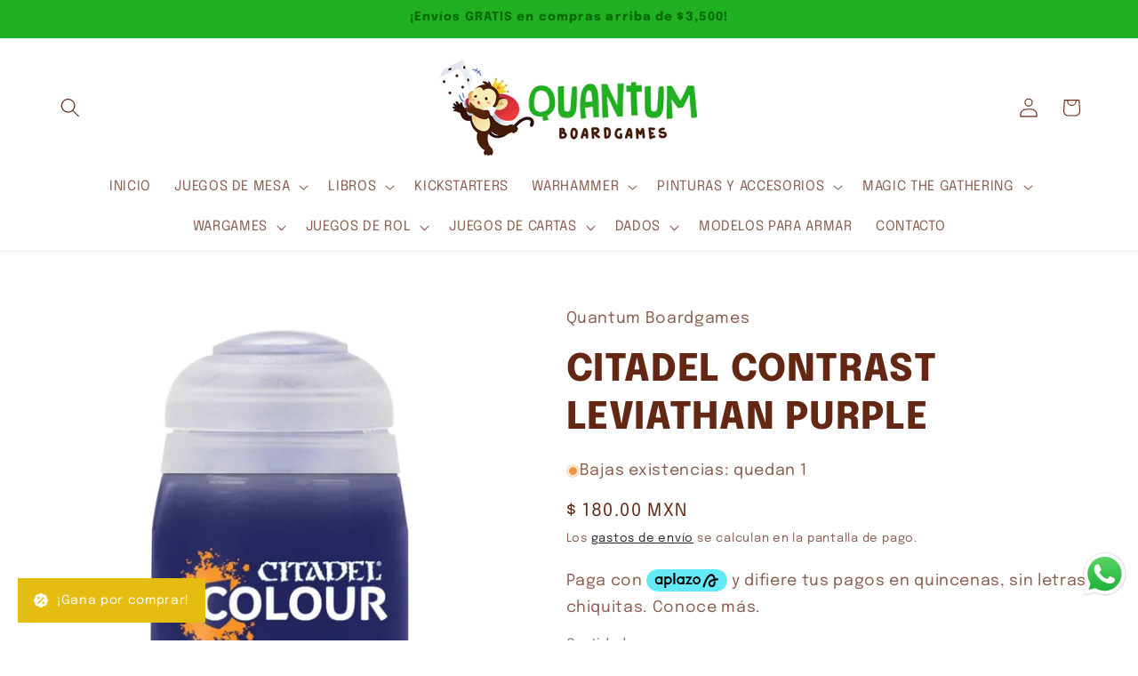

--- FILE ---
content_type: text/html; charset=utf-8
request_url: https://quantumboardgames.com/products/2922817484
body_size: 54343
content:
<!doctype html>
<html class="js" lang="es">
  <head>
    <meta charset="utf-8">
    <meta http-equiv="X-UA-Compatible" content="IE=edge">
    <meta name="viewport" content="width=device-width,initial-scale=1">
    <meta name="theme-color" content="">
    <link rel="canonical" href="https://quantumboardgames.com/products/2922817484"><link rel="icon" type="image/png" href="//quantumboardgames.com/cdn/shop/files/FAVICON_5.jpg?crop=center&height=32&v=1701109229&width=32"><link rel="preconnect" href="https://fonts.shopifycdn.com" crossorigin><title>
      CITADEL CONTRAST LEVIATHAN PURPLE
 &ndash; Quantum Boardgames</title>

    
      <meta name="description" content="Aplica la base, sombras y luces a tus miniaturas con una sola aplicación Fórmula con base de agua Tamaño del bote: 18 ml Elige un pincel Shade para conseguir mejores resultados Las pinturas Contrast son una gama revolucionaria que hace más sencillo y rápido el pintado de miniaturas. Cada pintura Contrast, si se aplica ">
    

    

<meta property="og:site_name" content="Quantum Boardgames">
<meta property="og:url" content="https://quantumboardgames.com/products/2922817484">
<meta property="og:title" content="CITADEL CONTRAST LEVIATHAN PURPLE">
<meta property="og:type" content="product">
<meta property="og:description" content="Aplica la base, sombras y luces a tus miniaturas con una sola aplicación Fórmula con base de agua Tamaño del bote: 18 ml Elige un pincel Shade para conseguir mejores resultados Las pinturas Contrast son una gama revolucionaria que hace más sencillo y rápido el pintado de miniaturas. Cada pintura Contrast, si se aplica "><meta property="og:image" content="http://quantumboardgames.com/cdn/shop/products/D_861236-MLM74805331476_032024-B_6cb6efda-675c-45cc-b54c-1ec8ab8b7244.jpg?v=1709700075">
  <meta property="og:image:secure_url" content="https://quantumboardgames.com/cdn/shop/products/D_861236-MLM74805331476_032024-B_6cb6efda-675c-45cc-b54c-1ec8ab8b7244.jpg?v=1709700075">
  <meta property="og:image:width" content="800">
  <meta property="og:image:height" content="800"><meta property="og:price:amount" content="180.00">
  <meta property="og:price:currency" content="MXN"><meta name="twitter:card" content="summary_large_image">
<meta name="twitter:title" content="CITADEL CONTRAST LEVIATHAN PURPLE">
<meta name="twitter:description" content="Aplica la base, sombras y luces a tus miniaturas con una sola aplicación Fórmula con base de agua Tamaño del bote: 18 ml Elige un pincel Shade para conseguir mejores resultados Las pinturas Contrast son una gama revolucionaria que hace más sencillo y rápido el pintado de miniaturas. Cada pintura Contrast, si se aplica ">


    <script src="//quantumboardgames.com/cdn/shop/t/13/assets/constants.js?v=132983761750457495441762773284" defer="defer"></script>
    <script src="//quantumboardgames.com/cdn/shop/t/13/assets/pubsub.js?v=25310214064522200911762773284" defer="defer"></script>
    <script src="//quantumboardgames.com/cdn/shop/t/13/assets/global.js?v=7301445359237545521762773284" defer="defer"></script>
    <script src="//quantumboardgames.com/cdn/shop/t/13/assets/details-disclosure.js?v=13653116266235556501762773284" defer="defer"></script>
    <script src="//quantumboardgames.com/cdn/shop/t/13/assets/details-modal.js?v=25581673532751508451762773284" defer="defer"></script>
    <script src="//quantumboardgames.com/cdn/shop/t/13/assets/search-form.js?v=133129549252120666541762773284" defer="defer"></script><script src="//quantumboardgames.com/cdn/shop/t/13/assets/animations.js?v=88693664871331136111762773284" defer="defer"></script><script>window.performance && window.performance.mark && window.performance.mark('shopify.content_for_header.start');</script><meta name="google-site-verification" content="KF9j2gj0tYmdE5mX_mTe_I0VszQ3H7c1fDg1k9oGoYg">
<meta name="facebook-domain-verification" content="kqp9h77n66zov7pmtxwtdk456c0ja7">
<meta id="shopify-digital-wallet" name="shopify-digital-wallet" content="/82956812598/digital_wallets/dialog">
<meta name="shopify-checkout-api-token" content="1720bb4ebbd634e9dd78a7d442c9ca6a">
<meta id="in-context-paypal-metadata" data-shop-id="82956812598" data-venmo-supported="false" data-environment="production" data-locale="es_ES" data-paypal-v4="true" data-currency="MXN">
<link rel="alternate" type="application/json+oembed" href="https://quantumboardgames.com/products/2922817484.oembed">
<script async="async" src="/checkouts/internal/preloads.js?locale=es-MX"></script>
<script id="shopify-features" type="application/json">{"accessToken":"1720bb4ebbd634e9dd78a7d442c9ca6a","betas":["rich-media-storefront-analytics"],"domain":"quantumboardgames.com","predictiveSearch":true,"shopId":82956812598,"locale":"es"}</script>
<script>var Shopify = Shopify || {};
Shopify.shop = "5f92c2-3.myshopify.com";
Shopify.locale = "es";
Shopify.currency = {"active":"MXN","rate":"1.0"};
Shopify.country = "MX";
Shopify.theme = {"name":"Nuevo theme - Nov 25","id":180867105078,"schema_name":"Refresh","schema_version":"15.4.0","theme_store_id":1567,"role":"main"};
Shopify.theme.handle = "null";
Shopify.theme.style = {"id":null,"handle":null};
Shopify.cdnHost = "quantumboardgames.com/cdn";
Shopify.routes = Shopify.routes || {};
Shopify.routes.root = "/";</script>
<script type="module">!function(o){(o.Shopify=o.Shopify||{}).modules=!0}(window);</script>
<script>!function(o){function n(){var o=[];function n(){o.push(Array.prototype.slice.apply(arguments))}return n.q=o,n}var t=o.Shopify=o.Shopify||{};t.loadFeatures=n(),t.autoloadFeatures=n()}(window);</script>
<script id="shop-js-analytics" type="application/json">{"pageType":"product"}</script>
<script defer="defer" async type="module" src="//quantumboardgames.com/cdn/shopifycloud/shop-js/modules/v2/client.init-shop-cart-sync_BFpxDrjM.es.esm.js"></script>
<script defer="defer" async type="module" src="//quantumboardgames.com/cdn/shopifycloud/shop-js/modules/v2/chunk.common_CnP21gUX.esm.js"></script>
<script defer="defer" async type="module" src="//quantumboardgames.com/cdn/shopifycloud/shop-js/modules/v2/chunk.modal_D61HrJrg.esm.js"></script>
<script type="module">
  await import("//quantumboardgames.com/cdn/shopifycloud/shop-js/modules/v2/client.init-shop-cart-sync_BFpxDrjM.es.esm.js");
await import("//quantumboardgames.com/cdn/shopifycloud/shop-js/modules/v2/chunk.common_CnP21gUX.esm.js");
await import("//quantumboardgames.com/cdn/shopifycloud/shop-js/modules/v2/chunk.modal_D61HrJrg.esm.js");

  window.Shopify.SignInWithShop?.initShopCartSync?.({"fedCMEnabled":true,"windoidEnabled":true});

</script>
<script>(function() {
  var isLoaded = false;
  function asyncLoad() {
    if (isLoaded) return;
    isLoaded = true;
    var urls = ["https:\/\/cdncozyantitheft.addons.business\/js\/script_tags\/5f92c2-3\/o0kklIkewYB7Q87zJtp6Q5OfXjVinGEa.js?shop=5f92c2-3.myshopify.com","https:\/\/script.pop-convert.com\/new-micro\/production.pc.min.js?unique_id=5f92c2-3.myshopify.com\u0026shop=5f92c2-3.myshopify.com","https:\/\/cdn.s3.pop-convert.com\/pcjs.production.min.js?unique_id=5f92c2-3.myshopify.com\u0026shop=5f92c2-3.myshopify.com"];
    for (var i = 0; i < urls.length; i++) {
      var s = document.createElement('script');
      s.type = 'text/javascript';
      s.async = true;
      s.src = urls[i];
      var x = document.getElementsByTagName('script')[0];
      x.parentNode.insertBefore(s, x);
    }
  };
  if(window.attachEvent) {
    window.attachEvent('onload', asyncLoad);
  } else {
    window.addEventListener('load', asyncLoad, false);
  }
})();</script>
<script id="__st">var __st={"a":82956812598,"offset":-21600,"reqid":"32908b21-e3b1-4d7c-9a36-2eed7be7cfe1-1769787122","pageurl":"quantumboardgames.com\/products\/2922817484","u":"6752be3f3695","p":"product","rtyp":"product","rid":9146346307894};</script>
<script>window.ShopifyPaypalV4VisibilityTracking = true;</script>
<script id="captcha-bootstrap">!function(){'use strict';const t='contact',e='account',n='new_comment',o=[[t,t],['blogs',n],['comments',n],[t,'customer']],c=[[e,'customer_login'],[e,'guest_login'],[e,'recover_customer_password'],[e,'create_customer']],r=t=>t.map((([t,e])=>`form[action*='/${t}']:not([data-nocaptcha='true']) input[name='form_type'][value='${e}']`)).join(','),a=t=>()=>t?[...document.querySelectorAll(t)].map((t=>t.form)):[];function s(){const t=[...o],e=r(t);return a(e)}const i='password',u='form_key',d=['recaptcha-v3-token','g-recaptcha-response','h-captcha-response',i],f=()=>{try{return window.sessionStorage}catch{return}},m='__shopify_v',_=t=>t.elements[u];function p(t,e,n=!1){try{const o=window.sessionStorage,c=JSON.parse(o.getItem(e)),{data:r}=function(t){const{data:e,action:n}=t;return t[m]||n?{data:e,action:n}:{data:t,action:n}}(c);for(const[e,n]of Object.entries(r))t.elements[e]&&(t.elements[e].value=n);n&&o.removeItem(e)}catch(o){console.error('form repopulation failed',{error:o})}}const l='form_type',E='cptcha';function T(t){t.dataset[E]=!0}const w=window,h=w.document,L='Shopify',v='ce_forms',y='captcha';let A=!1;((t,e)=>{const n=(g='f06e6c50-85a8-45c8-87d0-21a2b65856fe',I='https://cdn.shopify.com/shopifycloud/storefront-forms-hcaptcha/ce_storefront_forms_captcha_hcaptcha.v1.5.2.iife.js',D={infoText:'Protegido por hCaptcha',privacyText:'Privacidad',termsText:'Términos'},(t,e,n)=>{const o=w[L][v],c=o.bindForm;if(c)return c(t,g,e,D).then(n);var r;o.q.push([[t,g,e,D],n]),r=I,A||(h.body.append(Object.assign(h.createElement('script'),{id:'captcha-provider',async:!0,src:r})),A=!0)});var g,I,D;w[L]=w[L]||{},w[L][v]=w[L][v]||{},w[L][v].q=[],w[L][y]=w[L][y]||{},w[L][y].protect=function(t,e){n(t,void 0,e),T(t)},Object.freeze(w[L][y]),function(t,e,n,w,h,L){const[v,y,A,g]=function(t,e,n){const i=e?o:[],u=t?c:[],d=[...i,...u],f=r(d),m=r(i),_=r(d.filter((([t,e])=>n.includes(e))));return[a(f),a(m),a(_),s()]}(w,h,L),I=t=>{const e=t.target;return e instanceof HTMLFormElement?e:e&&e.form},D=t=>v().includes(t);t.addEventListener('submit',(t=>{const e=I(t);if(!e)return;const n=D(e)&&!e.dataset.hcaptchaBound&&!e.dataset.recaptchaBound,o=_(e),c=g().includes(e)&&(!o||!o.value);(n||c)&&t.preventDefault(),c&&!n&&(function(t){try{if(!f())return;!function(t){const e=f();if(!e)return;const n=_(t);if(!n)return;const o=n.value;o&&e.removeItem(o)}(t);const e=Array.from(Array(32),(()=>Math.random().toString(36)[2])).join('');!function(t,e){_(t)||t.append(Object.assign(document.createElement('input'),{type:'hidden',name:u})),t.elements[u].value=e}(t,e),function(t,e){const n=f();if(!n)return;const o=[...t.querySelectorAll(`input[type='${i}']`)].map((({name:t})=>t)),c=[...d,...o],r={};for(const[a,s]of new FormData(t).entries())c.includes(a)||(r[a]=s);n.setItem(e,JSON.stringify({[m]:1,action:t.action,data:r}))}(t,e)}catch(e){console.error('failed to persist form',e)}}(e),e.submit())}));const S=(t,e)=>{t&&!t.dataset[E]&&(n(t,e.some((e=>e===t))),T(t))};for(const o of['focusin','change'])t.addEventListener(o,(t=>{const e=I(t);D(e)&&S(e,y())}));const B=e.get('form_key'),M=e.get(l),P=B&&M;t.addEventListener('DOMContentLoaded',(()=>{const t=y();if(P)for(const e of t)e.elements[l].value===M&&p(e,B);[...new Set([...A(),...v().filter((t=>'true'===t.dataset.shopifyCaptcha))])].forEach((e=>S(e,t)))}))}(h,new URLSearchParams(w.location.search),n,t,e,['guest_login'])})(!0,!0)}();</script>
<script integrity="sha256-4kQ18oKyAcykRKYeNunJcIwy7WH5gtpwJnB7kiuLZ1E=" data-source-attribution="shopify.loadfeatures" defer="defer" src="//quantumboardgames.com/cdn/shopifycloud/storefront/assets/storefront/load_feature-a0a9edcb.js" crossorigin="anonymous"></script>
<script data-source-attribution="shopify.dynamic_checkout.dynamic.init">var Shopify=Shopify||{};Shopify.PaymentButton=Shopify.PaymentButton||{isStorefrontPortableWallets:!0,init:function(){window.Shopify.PaymentButton.init=function(){};var t=document.createElement("script");t.src="https://quantumboardgames.com/cdn/shopifycloud/portable-wallets/latest/portable-wallets.es.js",t.type="module",document.head.appendChild(t)}};
</script>
<script data-source-attribution="shopify.dynamic_checkout.buyer_consent">
  function portableWalletsHideBuyerConsent(e){var t=document.getElementById("shopify-buyer-consent"),n=document.getElementById("shopify-subscription-policy-button");t&&n&&(t.classList.add("hidden"),t.setAttribute("aria-hidden","true"),n.removeEventListener("click",e))}function portableWalletsShowBuyerConsent(e){var t=document.getElementById("shopify-buyer-consent"),n=document.getElementById("shopify-subscription-policy-button");t&&n&&(t.classList.remove("hidden"),t.removeAttribute("aria-hidden"),n.addEventListener("click",e))}window.Shopify?.PaymentButton&&(window.Shopify.PaymentButton.hideBuyerConsent=portableWalletsHideBuyerConsent,window.Shopify.PaymentButton.showBuyerConsent=portableWalletsShowBuyerConsent);
</script>
<script>
  function portableWalletsCleanup(e){e&&e.src&&console.error("Failed to load portable wallets script "+e.src);var t=document.querySelectorAll("shopify-accelerated-checkout .shopify-payment-button__skeleton, shopify-accelerated-checkout-cart .wallet-cart-button__skeleton"),e=document.getElementById("shopify-buyer-consent");for(let e=0;e<t.length;e++)t[e].remove();e&&e.remove()}function portableWalletsNotLoadedAsModule(e){e instanceof ErrorEvent&&"string"==typeof e.message&&e.message.includes("import.meta")&&"string"==typeof e.filename&&e.filename.includes("portable-wallets")&&(window.removeEventListener("error",portableWalletsNotLoadedAsModule),window.Shopify.PaymentButton.failedToLoad=e,"loading"===document.readyState?document.addEventListener("DOMContentLoaded",window.Shopify.PaymentButton.init):window.Shopify.PaymentButton.init())}window.addEventListener("error",portableWalletsNotLoadedAsModule);
</script>

<script type="module" src="https://quantumboardgames.com/cdn/shopifycloud/portable-wallets/latest/portable-wallets.es.js" onError="portableWalletsCleanup(this)" crossorigin="anonymous"></script>
<script nomodule>
  document.addEventListener("DOMContentLoaded", portableWalletsCleanup);
</script>

<link id="shopify-accelerated-checkout-styles" rel="stylesheet" media="screen" href="https://quantumboardgames.com/cdn/shopifycloud/portable-wallets/latest/accelerated-checkout-backwards-compat.css" crossorigin="anonymous">
<style id="shopify-accelerated-checkout-cart">
        #shopify-buyer-consent {
  margin-top: 1em;
  display: inline-block;
  width: 100%;
}

#shopify-buyer-consent.hidden {
  display: none;
}

#shopify-subscription-policy-button {
  background: none;
  border: none;
  padding: 0;
  text-decoration: underline;
  font-size: inherit;
  cursor: pointer;
}

#shopify-subscription-policy-button::before {
  box-shadow: none;
}

      </style>
<script id="sections-script" data-sections="header" defer="defer" src="//quantumboardgames.com/cdn/shop/t/13/compiled_assets/scripts.js?v=5689"></script>
<script>window.performance && window.performance.mark && window.performance.mark('shopify.content_for_header.end');</script>


    <style data-shopify>
      @font-face {
  font-family: Epilogue;
  font-weight: 400;
  font-style: normal;
  font-display: swap;
  src: url("//quantumboardgames.com/cdn/fonts/epilogue/epilogue_n4.1f76c7520f03b0a6e3f97f1207c74feed2e1968f.woff2") format("woff2"),
       url("//quantumboardgames.com/cdn/fonts/epilogue/epilogue_n4.38049608164cf48b1e6928c13855d2ab66b3b435.woff") format("woff");
}

      @font-face {
  font-family: Epilogue;
  font-weight: 700;
  font-style: normal;
  font-display: swap;
  src: url("//quantumboardgames.com/cdn/fonts/epilogue/epilogue_n7.fb80b89fb7077e0359e6663154e9894555eca74f.woff2") format("woff2"),
       url("//quantumboardgames.com/cdn/fonts/epilogue/epilogue_n7.5f11ea669ef0a5dd6e61bb530f5591ebdca93172.woff") format("woff");
}

      @font-face {
  font-family: Epilogue;
  font-weight: 400;
  font-style: italic;
  font-display: swap;
  src: url("//quantumboardgames.com/cdn/fonts/epilogue/epilogue_i4.7e8e04496c4e3fc3797f4ac7b89222b9175f5dc6.woff2") format("woff2"),
       url("//quantumboardgames.com/cdn/fonts/epilogue/epilogue_i4.340025c9bc8e5ceb19f6192e00586aec2c472bec.woff") format("woff");
}

      @font-face {
  font-family: Epilogue;
  font-weight: 700;
  font-style: italic;
  font-display: swap;
  src: url("//quantumboardgames.com/cdn/fonts/epilogue/epilogue_i7.a3fa4b2dff50c309f7147209de030634f031bf00.woff2") format("woff2"),
       url("//quantumboardgames.com/cdn/fonts/epilogue/epilogue_i7.0a92f20e552826230b06dd5904556029ade0b9d4.woff") format("woff");
}

      @font-face {
  font-family: Epilogue;
  font-weight: 800;
  font-style: normal;
  font-display: swap;
  src: url("//quantumboardgames.com/cdn/fonts/epilogue/epilogue_n8.fce680a466ed4f23f54385c46aa2c014c51d421a.woff2") format("woff2"),
       url("//quantumboardgames.com/cdn/fonts/epilogue/epilogue_n8.2961970d19583d06f062e98ceb588027397f5810.woff") format("woff");
}


      
        :root,
        .color-background-1 {
          --color-background: 255,255,255;
        
          --gradient-background: #ffffff;
        

        

        --color-foreground: 99,39,19;
        --color-background-contrast: 191,191,191;
        --color-shadow: 0,0,0;
        --color-button: 7,107,7;
        --color-button-text: 235,224,197;
        --color-secondary-button: 255,255,255;
        --color-secondary-button-text: 0,0,0;
        --color-link: 0,0,0;
        --color-badge-foreground: 99,39,19;
        --color-badge-background: 255,255,255;
        --color-badge-border: 99,39,19;
        --payment-terms-background-color: rgb(255 255 255);
      }
      
        
        .color-background-2 {
          --color-background: 99,39,19;
        
          --gradient-background: #632713;
        

        

        --color-foreground: 33,176,33;
        --color-background-contrast: 120,47,23;
        --color-shadow: 0,0,0;
        --color-button: 235,224,197;
        --color-button-text: 0,0,0;
        --color-secondary-button: 99,39,19;
        --color-secondary-button-text: 235,224,197;
        --color-link: 235,224,197;
        --color-badge-foreground: 33,176,33;
        --color-badge-background: 99,39,19;
        --color-badge-border: 33,176,33;
        --payment-terms-background-color: rgb(99 39 19);
      }
      
        
        .color-inverse {
          --color-background: 7,107,7;
        
          --gradient-background: #076b07;
        

        

        --color-foreground: 235,224,197;
        --color-background-contrast: 0,0,0;
        --color-shadow: 0,0,0;
        --color-button: 99,39,19;
        --color-button-text: 255,255,255;
        --color-secondary-button: 7,107,7;
        --color-secondary-button-text: 33,176,33;
        --color-link: 33,176,33;
        --color-badge-foreground: 235,224,197;
        --color-badge-background: 7,107,7;
        --color-badge-border: 235,224,197;
        --payment-terms-background-color: rgb(7 107 7);
      }
      
        
        .color-accent-1 {
          --color-background: 235,224,197;
        
          --gradient-background: #ebe0c5;
        

        

        --color-foreground: 99,39,19;
        --color-background-contrast: 202,173,102;
        --color-shadow: 0,0,0;
        --color-button: 7,107,7;
        --color-button-text: 255,255,255;
        --color-secondary-button: 235,224,197;
        --color-secondary-button-text: 255,255,255;
        --color-link: 255,255,255;
        --color-badge-foreground: 99,39,19;
        --color-badge-background: 235,224,197;
        --color-badge-border: 99,39,19;
        --payment-terms-background-color: rgb(235 224 197);
      }
      
        
        .color-accent-2 {
          --color-background: 33,176,33;
        
          --gradient-background: #21b021;
        

        

        --color-foreground: 7,107,7;
        --color-background-contrast: 13,69,13;
        --color-shadow: 0,0,0;
        --color-button: 99,39,19;
        --color-button-text: 235,224,197;
        --color-secondary-button: 33,176,33;
        --color-secondary-button-text: 235,224,197;
        --color-link: 235,224,197;
        --color-badge-foreground: 7,107,7;
        --color-badge-background: 33,176,33;
        --color-badge-border: 7,107,7;
        --payment-terms-background-color: rgb(33 176 33);
      }
      
        
        .color-scheme-7521680a-32b1-4ef0-b5f2-f932bb651c5b {
          --color-background: 0,0,0;
        
          --gradient-background: #000000;
        

        

        --color-foreground: 235,224,197;
        --color-background-contrast: 128,128,128;
        --color-shadow: 0,0,0;
        --color-button: 99,39,19;
        --color-button-text: 33,176,33;
        --color-secondary-button: 0,0,0;
        --color-secondary-button-text: 33,176,33;
        --color-link: 33,176,33;
        --color-badge-foreground: 235,224,197;
        --color-badge-background: 0,0,0;
        --color-badge-border: 235,224,197;
        --payment-terms-background-color: rgb(0 0 0);
      }
      

      body, .color-background-1, .color-background-2, .color-inverse, .color-accent-1, .color-accent-2, .color-scheme-7521680a-32b1-4ef0-b5f2-f932bb651c5b {
        color: rgba(var(--color-foreground), 0.75);
        background-color: rgb(var(--color-background));
      }

      :root {
        --font-body-family: Epilogue, sans-serif;
        --font-body-style: normal;
        --font-body-weight: 400;
        --font-body-weight-bold: 700;

        --font-heading-family: Epilogue, sans-serif;
        --font-heading-style: normal;
        --font-heading-weight: 800;

        --font-body-scale: 1.1;
        --font-heading-scale: 0.9545454545454546;

        --media-padding: px;
        --media-border-opacity: 0.1;
        --media-border-width: 0px;
        --media-radius: 20px;
        --media-shadow-opacity: 0.0;
        --media-shadow-horizontal-offset: 0px;
        --media-shadow-vertical-offset: 4px;
        --media-shadow-blur-radius: 5px;
        --media-shadow-visible: 0;

        --page-width: 120rem;
        --page-width-margin: 0rem;

        --product-card-image-padding: 1.2rem;
        --product-card-corner-radius: 1.8rem;
        --product-card-text-alignment: left;
        --product-card-border-width: 0.1rem;
        --product-card-border-opacity: 1.0;
        --product-card-shadow-opacity: 0.0;
        --product-card-shadow-visible: 0;
        --product-card-shadow-horizontal-offset: 0.0rem;
        --product-card-shadow-vertical-offset: 0.4rem;
        --product-card-shadow-blur-radius: 0.5rem;

        --collection-card-image-padding: 0.0rem;
        --collection-card-corner-radius: 1.8rem;
        --collection-card-text-alignment: center;
        --collection-card-border-width: 0.0rem;
        --collection-card-border-opacity: 0.45;
        --collection-card-shadow-opacity: 0.0;
        --collection-card-shadow-visible: 0;
        --collection-card-shadow-horizontal-offset: 0.0rem;
        --collection-card-shadow-vertical-offset: 0.4rem;
        --collection-card-shadow-blur-radius: 0.5rem;

        --blog-card-image-padding: 1.6rem;
        --blog-card-corner-radius: 1.8rem;
        --blog-card-text-alignment: left;
        --blog-card-border-width: 0.1rem;
        --blog-card-border-opacity: 1.0;
        --blog-card-shadow-opacity: 0.0;
        --blog-card-shadow-visible: 0;
        --blog-card-shadow-horizontal-offset: 0.0rem;
        --blog-card-shadow-vertical-offset: 0.4rem;
        --blog-card-shadow-blur-radius: 0.5rem;

        --badge-corner-radius: 0.0rem;

        --popup-border-width: 1px;
        --popup-border-opacity: 0.1;
        --popup-corner-radius: 18px;
        --popup-shadow-opacity: 0.0;
        --popup-shadow-horizontal-offset: 0px;
        --popup-shadow-vertical-offset: 4px;
        --popup-shadow-blur-radius: 5px;

        --drawer-border-width: 0px;
        --drawer-border-opacity: 0.05;
        --drawer-shadow-opacity: 0.0;
        --drawer-shadow-horizontal-offset: 0px;
        --drawer-shadow-vertical-offset: 4px;
        --drawer-shadow-blur-radius: 0px;

        --spacing-sections-desktop: 8px;
        --spacing-sections-mobile: 8px;

        --grid-desktop-vertical-spacing: 24px;
        --grid-desktop-horizontal-spacing: 16px;
        --grid-mobile-vertical-spacing: 12px;
        --grid-mobile-horizontal-spacing: 8px;

        --text-boxes-border-opacity: 0.1;
        --text-boxes-border-width: 0px;
        --text-boxes-radius: 20px;
        --text-boxes-shadow-opacity: 0.0;
        --text-boxes-shadow-visible: 0;
        --text-boxes-shadow-horizontal-offset: 0px;
        --text-boxes-shadow-vertical-offset: 4px;
        --text-boxes-shadow-blur-radius: 5px;

        --buttons-radius: 40px;
        --buttons-radius-outset: 41px;
        --buttons-border-width: 1px;
        --buttons-border-opacity: 0.5;
        --buttons-shadow-opacity: 0.0;
        --buttons-shadow-visible: 0;
        --buttons-shadow-horizontal-offset: 0px;
        --buttons-shadow-vertical-offset: 4px;
        --buttons-shadow-blur-radius: 5px;
        --buttons-border-offset: 0.3px;

        --inputs-radius: 26px;
        --inputs-border-width: 1px;
        --inputs-border-opacity: 0.55;
        --inputs-shadow-opacity: 0.0;
        --inputs-shadow-horizontal-offset: 0px;
        --inputs-margin-offset: 0px;
        --inputs-shadow-vertical-offset: 4px;
        --inputs-shadow-blur-radius: 5px;
        --inputs-radius-outset: 27px;

        --variant-pills-radius: 40px;
        --variant-pills-border-width: 1px;
        --variant-pills-border-opacity: 0.55;
        --variant-pills-shadow-opacity: 0.0;
        --variant-pills-shadow-horizontal-offset: 0px;
        --variant-pills-shadow-vertical-offset: 4px;
        --variant-pills-shadow-blur-radius: 5px;
      }

      *,
      *::before,
      *::after {
        box-sizing: inherit;
      }

      html {
        box-sizing: border-box;
        font-size: calc(var(--font-body-scale) * 62.5%);
        height: 100%;
      }

      body {
        display: grid;
        grid-template-rows: auto auto 1fr auto;
        grid-template-columns: 100%;
        min-height: 100%;
        margin: 0;
        font-size: 1.5rem;
        letter-spacing: 0.06rem;
        line-height: calc(1 + 0.8 / var(--font-body-scale));
        font-family: var(--font-body-family);
        font-style: var(--font-body-style);
        font-weight: var(--font-body-weight);
      }

      @media screen and (min-width: 750px) {
        body {
          font-size: 1.6rem;
        }
      }
    </style>

    <link href="//quantumboardgames.com/cdn/shop/t/13/assets/base.css?v=159841507637079171801762773284" rel="stylesheet" type="text/css" media="all" />
    <link rel="stylesheet" href="//quantumboardgames.com/cdn/shop/t/13/assets/component-cart-items.css?v=13033300910818915211762773284" media="print" onload="this.media='all'"><link href="//quantumboardgames.com/cdn/shop/t/13/assets/component-cart-drawer.css?v=39223250576183958541762773284" rel="stylesheet" type="text/css" media="all" />
      <link href="//quantumboardgames.com/cdn/shop/t/13/assets/component-cart.css?v=164708765130180853531762773284" rel="stylesheet" type="text/css" media="all" />
      <link href="//quantumboardgames.com/cdn/shop/t/13/assets/component-totals.css?v=15906652033866631521762773284" rel="stylesheet" type="text/css" media="all" />
      <link href="//quantumboardgames.com/cdn/shop/t/13/assets/component-price.css?v=47596247576480123001762773284" rel="stylesheet" type="text/css" media="all" />
      <link href="//quantumboardgames.com/cdn/shop/t/13/assets/component-discounts.css?v=152760482443307489271762773284" rel="stylesheet" type="text/css" media="all" />

      <link rel="preload" as="font" href="//quantumboardgames.com/cdn/fonts/epilogue/epilogue_n4.1f76c7520f03b0a6e3f97f1207c74feed2e1968f.woff2" type="font/woff2" crossorigin>
      

      <link rel="preload" as="font" href="//quantumboardgames.com/cdn/fonts/epilogue/epilogue_n8.fce680a466ed4f23f54385c46aa2c014c51d421a.woff2" type="font/woff2" crossorigin>
      
<link
        rel="stylesheet"
        href="//quantumboardgames.com/cdn/shop/t/13/assets/component-predictive-search.css?v=118923337488134913561762773284"
        media="print"
        onload="this.media='all'"
      ><script>
      if (Shopify.designMode) {
        document.documentElement.classList.add('shopify-design-mode');
      }
    </script>
  <!-- BEGIN app block: shopify://apps/bloy-loyalty-rewards/blocks/bloy-popup/97e8894d-00f0-41a9-b986-49828146257c -->


    
    
    

    

    

    
        <link rel="prefetch" href="https://shopify-production-bloy.s3.amazonaws.com/src/lib/branding/theme/WhatsApp_Image_2024-11-05_at_8-1731343182795-473190250.jpeg" />
    

    
        <link rel="prefetch" href="https://cms.bloy.io/images/branding/brick_wall_painted_white.png" />
    

   
    <link class="BLOY-style__link" rel="stylesheet" href="https://cdn.shopify.com/extensions/019c0ddf-ff69-7e69-a841-d1ff27680e11/bloy-434/assets/bloy-popup.css">
    
    <script src="https://cdn.shopify.com/extensions/019c0ddf-ff69-7e69-a841-d1ff27680e11/bloy-434/assets/popup.bloy.js" defer></script>
    <script>
        var BloyUser = {
            id: "",
            email: "",
            token: "7425a7ce75d6cf46dce2b08f5f20bd65a193029630e88abaab72733514b72f14",
            shop_custom_wte_visit_store: null,
            first_name: "",

        };
        var BloyConfigs = {"shop_id":"672d148ae090587aa8dc7912","shop_name":"Quantum Boardgames","bloyCmsUrl":"https://cms.bloy.io","bloyApiUrl":"https://api.bloy.io","currencyFormat":"$ {{amount}}","watermark":true,"version":1,"watermarkV2":false,"autoTranslate":false,"defaultLanguageStoreFront":"en"};
        var BloyLoyalty = {"status":true,"pointCurrency":{"singular":"Banana","plural":"Bananas"}};
        var BloyPopupDesign = {
            theme: {"_id":"672d148ae090587aa8dc7919","colors":{"primaryColor":"#E5BC10"},"backgrounds":{"header":{"backgroundType":"image","solidColor":"#222222","image":"https://shopify-production-bloy.s3.amazonaws.com/src/lib/branding/theme/WhatsApp_Image_2024-11-05_at_8-1731343182795-473190250.jpeg"},"popup":{"backgroundType":"image","solidColor":"#FFFFFF","image":""}},"shop":"672d148ae090587aa8dc7912","btnBorderRadiusCustomize":8,"popupBorderRadiusCustomize":12},
            widget: {"_id":"672d148ae090587aa8dc791a","title":"¡Gana por comprar!","placement":"bottom_left","visibility":{"excludeDevices":[]},"shop":"672d148ae090587aa8dc7912","createdAt":"2024-11-07T19:27:06.151Z","updatedAt":"2026-01-14T02:01:23.144Z","bottomSpacing":20,"desktopDisplay":"icon_text","excludeVisibilityPages":[],"excludeVisibilityURLs":[],"icon":"icon_4","includeDevices":["desktop","mobile"],"includeVisibilityPages":[],"includeVisibilityURLs":[],"mobileDisplay":"icon_text","pageSetting":"show_all","sideSpacing":20,"borderRadiusCustomize":12,"bottomSpacingCustomize":20,"sideSpacingCustomize":20,"status":true,"border":"square","borderRadius":12},
        };
        var BloyTranslation = {"choose_date":"Elige una fecha","welcome_to":"Bienvenido","points_program":"Programa de Bananas","become_a_member":"Se miembro","join_points_program":"únete a nuestro programa y obtén Bananas","join_now":"Regístrate ahora","already_account":"¿Ya tienes una cuenta?","sign_in":"Inicia sesión","earn_points":"Gana Bananas","redeem_points":"Canjea tus Bananas","back":"Atrás","you_have":"Tienes","next_action":"Siguiente acción","your_rewards":"Ve tus recompensas","your_activities":"Tus actividades","copy":"Copiar","apply":"Aplicar","used":"Canjeado","expired":"Expired","no_rewards":"No hay recompensas aún. ¡Gana Bananas con tus compras!","view_wte":"Ve formas de ganar Bananas","no_activites_title":"Sin actividad reciente.","no_activites_text":"No se han realizado actividades en el programa. ¡Continúa comprando para ganar Bananas!","complete":"Completar","update":"Actualiza","variable_earn_description":"Gana 1 Banana por cada $100 de compra.","update_birthday_text":"Las recompensas por cumpleaños solo se pueden activar 1 vez por año. Actualiza tu información con 30 días de anticipo.","birthday_updated_title":"¡Cumpleaños actualizado!","birthday_updated_text":"Obtendrás automáticamente por tu cumpleaños 100 Bananas","okay":"¡Listo!","redeem":"Canjear","activity_redeem":"Redeem","variable_redeem_description":"Discount {{Amount}} for every {{PointsRedeemed}}","variable_redeem_store_credit_description":"Credit {{Amount}} for every {{PointsRedeemed}}","fixed_redeem_description":"Cuesta {{PointsRedeemed}}","variable_redeem_preview":"You will get {{Amount}} off your entire order for {{PointsRedeemed}} redeemed","variable_redeem_store_credit_preview":"You will get {{Amount}} credit for {{PointsRedeemed}} redeemed","redeemed_store_credit":"You've received {{AmountCurrency}} in store credit","apply_at_checkout":"Apply it at checkout","btn_store_credit":"Okay","redeemed":"You got a {{RewardName}} by using {{PointsRedeemed}}","continue":"Continue","select_product":"Select product","free_product_description":"You will receive a free product by selecting a product below","select":"Select","add_to_cart":"Add to cart","redeemed_free_product":"Congratulations on receiving a {{FreeProduct}}. The product has been added to the cart.","go_to_cart":"Go to cart","referral_points_refer_a_friend":"Refer a friend","referral_points_completed":"{{ReferralsCompletedCount}} referrals completed","referral_points_description":"Give your friends a reward and claim your own when they make a purchase","referral_points_they_get":"They get","referral_points_you_get":"You get","referral_program":"Referral program","referral_program_description":"Give your friends a reward and claim your own when they make a purchase","referral_program_they_get":"They get","referral_program_you_get":"You get","send_this_link":"Send this link to your friend","or_send_via":"Or send via","referral_program_email_title":"Your friends' email","referral_program_email_placeholder":"Separate each email with a comma","referral_program_email_error_1":"Please enter valid emails, separated each email with a comma","referral_program_email_error_2":"You cannot refer to yourself","referral_program_email_message_title":"Your message","referral_program_email_message_placeholder":"A personalized message for your friends. We will take care of adding the offer link for you :)","referral_program_send_button":"Send referral invite","referral_program_invite_success":"Invite(s) sent successfully!","get_your_coupon":"Get your coupon","you_got_gift":"You've got a gift from a friend! Apply this code during checkout to enjoy your reward","your_gift":"Your gift","enter_your_email":"Enter your email","referral_program_email_error_3":"You're not eligible to receive the gift","claim_coupon":"Claim coupon","referral_program_your_discount":"Your discount code","referral_program_copy":"Copy","referral_program_apply":"Apply","referral_program_discount_applied":"Discount applied","referral_reward_value":"{{DiscountValue}} off","refer_email":"Refer {{ReferredCustomerEmail}}","refer":"Refer","review":"Review","subscribe":"Subscribe","subscribe_updated_title":"Thank you for your subscription!","subscribe_updated_text":"You’ve earned {{PointsEarned}} to unlock exciting rewards ahead!","reach_higher_tiers":"Your all access pass to exclusive rewards. Reach higher tiers for more exclusive perks","spend_tier_milestone":"Spend {{TierMilestone}}","earn_tier_milestone":"Earn {{TierMilestone}}","spend_tier_milestone_to_reach_next_tier":"Spend {{TierMilestone_Left}} more to reach {{NextTier}}","earn_point_to_reach_next_tier":"Earn {{TierMilestone_Left}} more to reach {{NextTier}}","congratulate_hightest_tier":"Congratulations! You're in the highest tier","time_vip_update":"New tier will be updated after {{VIP_ResetDate}}","perks":"Perks","entry_rewards":"Entry Rewards","your_current_tier":"Your current tier","claim_point_visit":"Claim","login_text":"Log in","earn_point_text_visiting":"You’ve earned {{PointsEarned}} by visiting store today","earn_point_text_login":"You’ve earned {{PointsEarned}} by completing the streak","day_streak":"7-day streak","streak_completed":"Streak completed","streak_points_earned_text":"Earn {{CompletedStreakPoints}} by visiting the store {{StreakDuration}} days in a row","login_to_earned_streak_points_text":"Log in to earn {{CompletedStreakPoints}} by visiting the store {{StreakDuration}} days in a row","claim_text":"Claim","streak_completed_finish":"Congratulations on earning {{CompletedStreakPoints}} by finishing Streak","login_streak_text":"Login","lto_before_login":"Join the loyalty program today to earn {{PointMultiplier}}X points on every purchase during weekend","lto_event_end_on":"Ends on {{EndDate}}","lto_after_login":"Earn {{PointMultiplier}}X points on every purchase you make during weekend"};
        var BloyCurrentLocale = {
            language: "en"
        };
    </script>

    
    
    
        
    
    <style class="BLOY-style__tag">
        
        

        
        

        :root {
            --bloy-primary-color: #E5BC10;
            --bloy-subdued-color: #F5F2FD;
            --bloy-text-color: #1B1731;
            --bloy-secondary-color: #616161;
            --bloy-bg-body-color: #D6D6D6;
            --bloy-bg-header-color: #010249;
            --bloy-disabled-color: #807D87;
            --bloy-popup-header-color: #222222;
            --bloy-popup-background-color: #FFFFFF;
            --bloy-header-image: url(https://shopify-production-bloy.s3.amazonaws.com/src/lib/branding/theme/WhatsApp_Image_2024-11-05_at_8-1731343182795-473190250.jpeg);
            --bloy-popup-image: url(https://cms.bloy.io/images/branding/brick_wall_painted_white.png);
            --bloy-popup-border-radius: 0px;
            --bloy-popup-btn-border-radius: 0px;
        }

        
            div.BLOY-widget,
            div.BLOY-popup {
                left: 20px;
            }
            div.BLOY-popup {
                
                    bottom: 80px;
                    transform-origin: left bottom;
                
            }
            div.BLOY-widget {
                transform-origin: left;
                bottom: 20px;
            }
        
    </style>



<!-- END app block --><!-- BEGIN app block: shopify://apps/judge-me-reviews/blocks/judgeme_core/61ccd3b1-a9f2-4160-9fe9-4fec8413e5d8 --><!-- Start of Judge.me Core -->






<link rel="dns-prefetch" href="https://cdnwidget.judge.me">
<link rel="dns-prefetch" href="https://cdn.judge.me">
<link rel="dns-prefetch" href="https://cdn1.judge.me">
<link rel="dns-prefetch" href="https://api.judge.me">

<script data-cfasync='false' class='jdgm-settings-script'>window.jdgmSettings={"pagination":5,"disable_web_reviews":false,"badge_no_review_text":"Sin reseñas","badge_n_reviews_text":"{{ n }} reseña/reseñas","hide_badge_preview_if_no_reviews":true,"badge_hide_text":false,"enforce_center_preview_badge":false,"widget_title":"Reseñas de Clientes","widget_open_form_text":"Escribir una reseña","widget_close_form_text":"Cancelar reseña","widget_refresh_page_text":"Actualizar página","widget_summary_text":"Basado en {{ number_of_reviews }} reseña/reseñas","widget_no_review_text":"Sé el primero en escribir una reseña","widget_name_field_text":"Nombre","widget_verified_name_field_text":"Nombre Verificado (público)","widget_name_placeholder_text":"Nombre","widget_required_field_error_text":"Este campo es obligatorio.","widget_email_field_text":"Dirección de correo electrónico","widget_verified_email_field_text":"Correo electrónico Verificado (privado, no se puede editar)","widget_email_placeholder_text":"Tu dirección de correo electrónico","widget_email_field_error_text":"Por favor, ingresa una dirección de correo electrónico válida.","widget_rating_field_text":"Calificación","widget_review_title_field_text":"Título de la Reseña","widget_review_title_placeholder_text":"Da un título a tu reseña","widget_review_body_field_text":"Contenido de la reseña","widget_review_body_placeholder_text":"Empieza a escribir aquí...","widget_pictures_field_text":"Imagen/Video (opcional)","widget_submit_review_text":"Enviar Reseña","widget_submit_verified_review_text":"Enviar Reseña Verificada","widget_submit_success_msg_with_auto_publish":"¡Gracias! Por favor, actualiza la página en unos momentos para ver tu reseña. Puedes eliminar o editar tu reseña iniciando sesión en \u003ca href='https://judge.me/login' target='_blank' rel='nofollow noopener'\u003eJudge.me\u003c/a\u003e","widget_submit_success_msg_no_auto_publish":"¡Gracias! Tu reseña se publicará tan pronto como sea aprobada por el administrador de la tienda. Puedes eliminar o editar tu reseña iniciando sesión en \u003ca href='https://judge.me/login' target='_blank' rel='nofollow noopener'\u003eJudge.me\u003c/a\u003e","widget_show_default_reviews_out_of_total_text":"Mostrando {{ n_reviews_shown }} de {{ n_reviews }} reseñas.","widget_show_all_link_text":"Mostrar todas","widget_show_less_link_text":"Mostrar menos","widget_author_said_text":"{{ reviewer_name }} dijo:","widget_days_text":"hace {{ n }} día/días","widget_weeks_text":"hace {{ n }} semana/semanas","widget_months_text":"hace {{ n }} mes/meses","widget_years_text":"hace {{ n }} año/años","widget_yesterday_text":"Ayer","widget_today_text":"Hoy","widget_replied_text":"\u003e\u003e {{ shop_name }} respondió:","widget_read_more_text":"Leer más","widget_reviewer_name_as_initial":"","widget_rating_filter_color":"#fbcd0a","widget_rating_filter_see_all_text":"Ver todas las reseñas","widget_sorting_most_recent_text":"Más Recientes","widget_sorting_highest_rating_text":"Mayor Calificación","widget_sorting_lowest_rating_text":"Menor Calificación","widget_sorting_with_pictures_text":"Solo Imágenes","widget_sorting_most_helpful_text":"Más Útiles","widget_open_question_form_text":"Hacer una pregunta","widget_reviews_subtab_text":"Reseñas","widget_questions_subtab_text":"Preguntas","widget_question_label_text":"Pregunta","widget_answer_label_text":"Respuesta","widget_question_placeholder_text":"Escribe tu pregunta aquí","widget_submit_question_text":"Enviar Pregunta","widget_question_submit_success_text":"¡Gracias por tu pregunta! Te notificaremos una vez que sea respondida.","verified_badge_text":"Verificado","verified_badge_bg_color":"","verified_badge_text_color":"","verified_badge_placement":"left-of-reviewer-name","widget_review_max_height":"","widget_hide_border":false,"widget_social_share":false,"widget_thumb":false,"widget_review_location_show":false,"widget_location_format":"","all_reviews_include_out_of_store_products":true,"all_reviews_out_of_store_text":"(fuera de la tienda)","all_reviews_pagination":100,"all_reviews_product_name_prefix_text":"sobre","enable_review_pictures":true,"enable_question_anwser":false,"widget_theme":"default","review_date_format":"mm/dd/yyyy","default_sort_method":"most-recent","widget_product_reviews_subtab_text":"Reseñas de Productos","widget_shop_reviews_subtab_text":"Reseñas de la Tienda","widget_other_products_reviews_text":"Reseñas para otros productos","widget_store_reviews_subtab_text":"Reseñas de la tienda","widget_no_store_reviews_text":"Esta tienda no ha recibido ninguna reseña todavía","widget_web_restriction_product_reviews_text":"Este producto no ha recibido ninguna reseña todavía","widget_no_items_text":"No se encontraron elementos","widget_show_more_text":"Mostrar más","widget_write_a_store_review_text":"Escribir una Reseña de la Tienda","widget_other_languages_heading":"Reseñas en Otros Idiomas","widget_translate_review_text":"Traducir reseña a {{ language }}","widget_translating_review_text":"Traduciendo...","widget_show_original_translation_text":"Mostrar original ({{ language }})","widget_translate_review_failed_text":"No se pudo traducir la reseña.","widget_translate_review_retry_text":"Reintentar","widget_translate_review_try_again_later_text":"Intentar más tarde","show_product_url_for_grouped_product":false,"widget_sorting_pictures_first_text":"Imágenes Primero","show_pictures_on_all_rev_page_mobile":false,"show_pictures_on_all_rev_page_desktop":false,"floating_tab_hide_mobile_install_preference":false,"floating_tab_button_name":"★ Reseñas","floating_tab_title":"Deja que los clientes hablen por nosotros","floating_tab_button_color":"","floating_tab_button_background_color":"","floating_tab_url":"","floating_tab_url_enabled":false,"floating_tab_tab_style":"text","all_reviews_text_badge_text":"Los clientes nos califican {{ shop.metafields.judgeme.all_reviews_rating | round: 1 }}/5 basado en {{ shop.metafields.judgeme.all_reviews_count }} reseñas.","all_reviews_text_badge_text_branded_style":"{{ shop.metafields.judgeme.all_reviews_rating | round: 1 }} de 5 estrellas basado en {{ shop.metafields.judgeme.all_reviews_count }} reseñas","is_all_reviews_text_badge_a_link":false,"show_stars_for_all_reviews_text_badge":false,"all_reviews_text_badge_url":"","all_reviews_text_style":"branded","all_reviews_text_color_style":"judgeme_brand_color","all_reviews_text_color":"#108474","all_reviews_text_show_jm_brand":false,"featured_carousel_show_header":true,"featured_carousel_title":"Deja que los clientes hablen por nosotros","testimonials_carousel_title":"Los clientes nos dicen","videos_carousel_title":"Historias de clientes reales","cards_carousel_title":"Los clientes nos dicen","featured_carousel_count_text":"de {{ n }} reseñas","featured_carousel_add_link_to_all_reviews_page":false,"featured_carousel_url":"","featured_carousel_show_images":true,"featured_carousel_autoslide_interval":5,"featured_carousel_arrows_on_the_sides":false,"featured_carousel_height":250,"featured_carousel_width":80,"featured_carousel_image_size":0,"featured_carousel_image_height":250,"featured_carousel_arrow_color":"#eeeeee","verified_count_badge_style":"branded","verified_count_badge_orientation":"horizontal","verified_count_badge_color_style":"judgeme_brand_color","verified_count_badge_color":"#108474","is_verified_count_badge_a_link":false,"verified_count_badge_url":"","verified_count_badge_show_jm_brand":true,"widget_rating_preset_default":5,"widget_first_sub_tab":"product-reviews","widget_show_histogram":true,"widget_histogram_use_custom_color":false,"widget_pagination_use_custom_color":false,"widget_star_use_custom_color":false,"widget_verified_badge_use_custom_color":false,"widget_write_review_use_custom_color":false,"picture_reminder_submit_button":"Upload Pictures","enable_review_videos":false,"mute_video_by_default":false,"widget_sorting_videos_first_text":"Videos Primero","widget_review_pending_text":"Pendiente","featured_carousel_items_for_large_screen":3,"social_share_options_order":"Facebook,Twitter","remove_microdata_snippet":true,"disable_json_ld":false,"enable_json_ld_products":false,"preview_badge_show_question_text":false,"preview_badge_no_question_text":"Sin preguntas","preview_badge_n_question_text":"{{ number_of_questions }} pregunta/preguntas","qa_badge_show_icon":false,"qa_badge_position":"same-row","remove_judgeme_branding":false,"widget_add_search_bar":false,"widget_search_bar_placeholder":"Buscar","widget_sorting_verified_only_text":"Solo verificadas","featured_carousel_theme":"default","featured_carousel_show_rating":true,"featured_carousel_show_title":true,"featured_carousel_show_body":true,"featured_carousel_show_date":false,"featured_carousel_show_reviewer":true,"featured_carousel_show_product":false,"featured_carousel_header_background_color":"#108474","featured_carousel_header_text_color":"#ffffff","featured_carousel_name_product_separator":"reviewed","featured_carousel_full_star_background":"#108474","featured_carousel_empty_star_background":"#dadada","featured_carousel_vertical_theme_background":"#f9fafb","featured_carousel_verified_badge_enable":true,"featured_carousel_verified_badge_color":"#108474","featured_carousel_border_style":"round","featured_carousel_review_line_length_limit":3,"featured_carousel_more_reviews_button_text":"Leer más reseñas","featured_carousel_view_product_button_text":"Ver producto","all_reviews_page_load_reviews_on":"scroll","all_reviews_page_load_more_text":"Cargar Más Reseñas","disable_fb_tab_reviews":false,"enable_ajax_cdn_cache":false,"widget_advanced_speed_features":5,"widget_public_name_text":"mostrado públicamente como","default_reviewer_name":"John Smith","default_reviewer_name_has_non_latin":true,"widget_reviewer_anonymous":"Anónimo","medals_widget_title":"Medallas de Reseñas Judge.me","medals_widget_background_color":"#f9fafb","medals_widget_position":"footer_all_pages","medals_widget_border_color":"#f9fafb","medals_widget_verified_text_position":"left","medals_widget_use_monochromatic_version":false,"medals_widget_elements_color":"#108474","show_reviewer_avatar":true,"widget_invalid_yt_video_url_error_text":"No es una URL de video de YouTube","widget_max_length_field_error_text":"Por favor, ingresa no más de {0} caracteres.","widget_show_country_flag":false,"widget_show_collected_via_shop_app":true,"widget_verified_by_shop_badge_style":"light","widget_verified_by_shop_text":"Verificado por la Tienda","widget_show_photo_gallery":false,"widget_load_with_code_splitting":true,"widget_ugc_install_preference":false,"widget_ugc_title":"Hecho por nosotros, Compartido por ti","widget_ugc_subtitle":"Etiquétanos para ver tu imagen destacada en nuestra página","widget_ugc_arrows_color":"#ffffff","widget_ugc_primary_button_text":"Comprar Ahora","widget_ugc_primary_button_background_color":"#108474","widget_ugc_primary_button_text_color":"#ffffff","widget_ugc_primary_button_border_width":"0","widget_ugc_primary_button_border_style":"none","widget_ugc_primary_button_border_color":"#108474","widget_ugc_primary_button_border_radius":"25","widget_ugc_secondary_button_text":"Cargar Más","widget_ugc_secondary_button_background_color":"#ffffff","widget_ugc_secondary_button_text_color":"#108474","widget_ugc_secondary_button_border_width":"2","widget_ugc_secondary_button_border_style":"solid","widget_ugc_secondary_button_border_color":"#108474","widget_ugc_secondary_button_border_radius":"25","widget_ugc_reviews_button_text":"Ver Reseñas","widget_ugc_reviews_button_background_color":"#ffffff","widget_ugc_reviews_button_text_color":"#108474","widget_ugc_reviews_button_border_width":"2","widget_ugc_reviews_button_border_style":"solid","widget_ugc_reviews_button_border_color":"#108474","widget_ugc_reviews_button_border_radius":"25","widget_ugc_reviews_button_link_to":"judgeme-reviews-page","widget_ugc_show_post_date":true,"widget_ugc_max_width":"800","widget_rating_metafield_value_type":true,"widget_primary_color":"#21B021","widget_enable_secondary_color":false,"widget_secondary_color":"#edf5f5","widget_summary_average_rating_text":"{{ average_rating }} de 5","widget_media_grid_title":"Fotos y videos de clientes","widget_media_grid_see_more_text":"Ver más","widget_round_style":false,"widget_show_product_medals":true,"widget_verified_by_judgeme_text":"Verificado por Judge.me","widget_show_store_medals":true,"widget_verified_by_judgeme_text_in_store_medals":"Verificado por Judge.me","widget_media_field_exceed_quantity_message":"Lo sentimos, solo podemos aceptar {{ max_media }} para una reseña.","widget_media_field_exceed_limit_message":"{{ file_name }} es demasiado grande, por favor selecciona un {{ media_type }} menor a {{ size_limit }}MB.","widget_review_submitted_text":"¡Reseña Enviada!","widget_question_submitted_text":"¡Pregunta Enviada!","widget_close_form_text_question":"Cancelar","widget_write_your_answer_here_text":"Escribe tu respuesta aquí","widget_enabled_branded_link":true,"widget_show_collected_by_judgeme":false,"widget_reviewer_name_color":"","widget_write_review_text_color":"","widget_write_review_bg_color":"","widget_collected_by_judgeme_text":"recopilado por Judge.me","widget_pagination_type":"standard","widget_load_more_text":"Cargar Más","widget_load_more_color":"#108474","widget_full_review_text":"Reseña Completa","widget_read_more_reviews_text":"Leer Más Reseñas","widget_read_questions_text":"Leer Preguntas","widget_questions_and_answers_text":"Preguntas y Respuestas","widget_verified_by_text":"Verificado por","widget_verified_text":"Verificado","widget_number_of_reviews_text":"{{ number_of_reviews }} reseñas","widget_back_button_text":"Atrás","widget_next_button_text":"Siguiente","widget_custom_forms_filter_button":"Filtros","custom_forms_style":"horizontal","widget_show_review_information":false,"how_reviews_are_collected":"¿Cómo se recopilan las reseñas?","widget_show_review_keywords":false,"widget_gdpr_statement":"Cómo usamos tus datos: Solo te contactaremos sobre la reseña que dejaste, y solo si es necesario. Al enviar tu reseña, aceptas los \u003ca href='https://judge.me/terms' target='_blank' rel='nofollow noopener'\u003etérminos\u003c/a\u003e, \u003ca href='https://judge.me/privacy' target='_blank' rel='nofollow noopener'\u003eprivacidad\u003c/a\u003e y \u003ca href='https://judge.me/content-policy' target='_blank' rel='nofollow noopener'\u003epolíticas de contenido\u003c/a\u003e de Judge.me.","widget_multilingual_sorting_enabled":false,"widget_translate_review_content_enabled":false,"widget_translate_review_content_method":"manual","popup_widget_review_selection":"automatically_with_pictures","popup_widget_round_border_style":true,"popup_widget_show_title":true,"popup_widget_show_body":true,"popup_widget_show_reviewer":false,"popup_widget_show_product":true,"popup_widget_show_pictures":true,"popup_widget_use_review_picture":true,"popup_widget_show_on_home_page":true,"popup_widget_show_on_product_page":true,"popup_widget_show_on_collection_page":true,"popup_widget_show_on_cart_page":true,"popup_widget_position":"bottom_left","popup_widget_first_review_delay":5,"popup_widget_duration":5,"popup_widget_interval":5,"popup_widget_review_count":5,"popup_widget_hide_on_mobile":true,"review_snippet_widget_round_border_style":true,"review_snippet_widget_card_color":"#FFFFFF","review_snippet_widget_slider_arrows_background_color":"#FFFFFF","review_snippet_widget_slider_arrows_color":"#000000","review_snippet_widget_star_color":"#108474","show_product_variant":false,"all_reviews_product_variant_label_text":"Variante: ","widget_show_verified_branding":true,"widget_ai_summary_title":"Los clientes dicen","widget_ai_summary_disclaimer":"Resumen de reseñas impulsado por IA basado en reseñas recientes de clientes","widget_show_ai_summary":false,"widget_show_ai_summary_bg":false,"widget_show_review_title_input":false,"redirect_reviewers_invited_via_email":"external_form","request_store_review_after_product_review":true,"request_review_other_products_in_order":false,"review_form_color_scheme":"default","review_form_corner_style":"square","review_form_star_color":{},"review_form_text_color":"#333333","review_form_background_color":"#ffffff","review_form_field_background_color":"#fafafa","review_form_button_color":{},"review_form_button_text_color":"#ffffff","review_form_modal_overlay_color":"#000000","review_content_screen_title_text":"¿Cómo calificarías este producto?","review_content_introduction_text":"Nos encantaría que compartieras un poco sobre tu experiencia.","store_review_form_title_text":"¿Cómo calificarías esta tienda?","store_review_form_introduction_text":"Nos encantaría que compartieras un poco sobre tu experiencia.","show_review_guidance_text":true,"one_star_review_guidance_text":"Pobre","five_star_review_guidance_text":"Excelente","customer_information_screen_title_text":"Sobre ti","customer_information_introduction_text":"Por favor, cuéntanos más sobre ti.","custom_questions_screen_title_text":"Tu experiencia en más detalle","custom_questions_introduction_text":"Aquí hay algunas preguntas para ayudarnos a entender más sobre tu experiencia.","review_submitted_screen_title_text":"¡Gracias por tu reseña!","review_submitted_screen_thank_you_text":"La estamos procesando y aparecerá en la tienda pronto.","review_submitted_screen_email_verification_text":"Por favor, confirma tu correo electrónico haciendo clic en el enlace que acabamos de enviarte. Esto nos ayuda a mantener las reseñas auténticas.","review_submitted_request_store_review_text":"¿Te gustaría compartir tu experiencia de compra con nosotros?","review_submitted_review_other_products_text":"¿Te gustaría reseñar estos productos?","store_review_screen_title_text":"¿Te gustaría compartir tu experiencia de compra con nosotros?","store_review_introduction_text":"Valoramos tu opinión y la utilizamos para mejorar. Por favor, comparte cualquier pensamiento o sugerencia que tengas.","reviewer_media_screen_title_picture_text":"Compartir una foto","reviewer_media_introduction_picture_text":"Sube una foto para apoyar tu reseña.","reviewer_media_screen_title_video_text":"Compartir un video","reviewer_media_introduction_video_text":"Sube un video para apoyar tu reseña.","reviewer_media_screen_title_picture_or_video_text":"Compartir una foto o video","reviewer_media_introduction_picture_or_video_text":"Sube una foto o video para apoyar tu reseña.","reviewer_media_youtube_url_text":"Pega tu URL de Youtube aquí","advanced_settings_next_step_button_text":"Siguiente","advanced_settings_close_review_button_text":"Cerrar","modal_write_review_flow":true,"write_review_flow_required_text":"Obligatorio","write_review_flow_privacy_message_text":"Respetamos tu privacidad.","write_review_flow_anonymous_text":"Reseña como anónimo","write_review_flow_visibility_text":"No será visible para otros clientes.","write_review_flow_multiple_selection_help_text":"Selecciona tantos como quieras","write_review_flow_single_selection_help_text":"Selecciona una opción","write_review_flow_required_field_error_text":"Este campo es obligatorio","write_review_flow_invalid_email_error_text":"Por favor ingresa una dirección de correo válida","write_review_flow_max_length_error_text":"Máx. {{ max_length }} caracteres.","write_review_flow_media_upload_text":"\u003cb\u003eHaz clic para subir\u003c/b\u003e o arrastrar y soltar","write_review_flow_gdpr_statement":"Solo te contactaremos sobre tu reseña si es necesario. Al enviar tu reseña, aceptas nuestros \u003ca href='https://judge.me/terms' target='_blank' rel='nofollow noopener'\u003etérminos y condiciones\u003c/a\u003e y \u003ca href='https://judge.me/privacy' target='_blank' rel='nofollow noopener'\u003epolítica de privacidad\u003c/a\u003e.","rating_only_reviews_enabled":false,"show_negative_reviews_help_screen":false,"new_review_flow_help_screen_rating_threshold":3,"negative_review_resolution_screen_title_text":"Cuéntanos más","negative_review_resolution_text":"Tu experiencia es importante para nosotros. Si hubo problemas con tu compra, estamos aquí para ayudar. No dudes en contactarnos, nos encantaría la oportunidad de arreglar las cosas.","negative_review_resolution_button_text":"Contáctanos","negative_review_resolution_proceed_with_review_text":"Deja una reseña","negative_review_resolution_subject":"Problema con la compra de {{ shop_name }}.{{ order_name }}","preview_badge_collection_page_install_status":false,"widget_review_custom_css":"","preview_badge_custom_css":"","preview_badge_stars_count":"5-stars","featured_carousel_custom_css":"","floating_tab_custom_css":"","all_reviews_widget_custom_css":"","medals_widget_custom_css":"","verified_badge_custom_css":"","all_reviews_text_custom_css":"","transparency_badges_collected_via_store_invite":false,"transparency_badges_from_another_provider":false,"transparency_badges_collected_from_store_visitor":false,"transparency_badges_collected_by_verified_review_provider":false,"transparency_badges_earned_reward":false,"transparency_badges_collected_via_store_invite_text":"Reseña recopilada a través de una invitación al negocio","transparency_badges_from_another_provider_text":"Reseña recopilada de otro proveedor","transparency_badges_collected_from_store_visitor_text":"Reseña recopilada de un visitante del negocio","transparency_badges_written_in_google_text":"Reseña escrita en Google","transparency_badges_written_in_etsy_text":"Reseña escrita en Etsy","transparency_badges_written_in_shop_app_text":"Reseña escrita en Shop App","transparency_badges_earned_reward_text":"Reseña ganó una recompensa para una futura compra","product_review_widget_per_page":10,"widget_store_review_label_text":"Reseña de la tienda","checkout_comment_extension_title_on_product_page":"Customer Comments","checkout_comment_extension_num_latest_comment_show":5,"checkout_comment_extension_format":"name_and_timestamp","checkout_comment_customer_name":"last_initial","checkout_comment_comment_notification":true,"preview_badge_collection_page_install_preference":false,"preview_badge_home_page_install_preference":false,"preview_badge_product_page_install_preference":false,"review_widget_install_preference":"","review_carousel_install_preference":false,"floating_reviews_tab_install_preference":"none","verified_reviews_count_badge_install_preference":false,"all_reviews_text_install_preference":false,"review_widget_best_location":false,"judgeme_medals_install_preference":false,"review_widget_revamp_enabled":false,"review_widget_qna_enabled":false,"review_widget_header_theme":"minimal","review_widget_widget_title_enabled":true,"review_widget_header_text_size":"medium","review_widget_header_text_weight":"regular","review_widget_average_rating_style":"compact","review_widget_bar_chart_enabled":true,"review_widget_bar_chart_type":"numbers","review_widget_bar_chart_style":"standard","review_widget_expanded_media_gallery_enabled":false,"review_widget_reviews_section_theme":"standard","review_widget_image_style":"thumbnails","review_widget_review_image_ratio":"square","review_widget_stars_size":"medium","review_widget_verified_badge":"standard_text","review_widget_review_title_text_size":"medium","review_widget_review_text_size":"medium","review_widget_review_text_length":"medium","review_widget_number_of_columns_desktop":3,"review_widget_carousel_transition_speed":5,"review_widget_custom_questions_answers_display":"always","review_widget_button_text_color":"#FFFFFF","review_widget_text_color":"#000000","review_widget_lighter_text_color":"#7B7B7B","review_widget_corner_styling":"soft","review_widget_review_word_singular":"reseña","review_widget_review_word_plural":"reseñas","review_widget_voting_label":"¿Útil?","review_widget_shop_reply_label":"Respuesta de {{ shop_name }}:","review_widget_filters_title":"Filtros","qna_widget_question_word_singular":"Pregunta","qna_widget_question_word_plural":"Preguntas","qna_widget_answer_reply_label":"Respuesta de {{ answerer_name }}:","qna_content_screen_title_text":"Preguntar sobre este producto","qna_widget_question_required_field_error_text":"Por favor, ingrese su pregunta.","qna_widget_flow_gdpr_statement":"Solo te contactaremos sobre tu pregunta si es necesario. Al enviar tu pregunta, aceptas nuestros \u003ca href='https://judge.me/terms' target='_blank' rel='nofollow noopener'\u003etérminos y condiciones\u003c/a\u003e y \u003ca href='https://judge.me/privacy' target='_blank' rel='nofollow noopener'\u003epolítica de privacidad\u003c/a\u003e.","qna_widget_question_submitted_text":"¡Gracias por tu pregunta!","qna_widget_close_form_text_question":"Cerrar","qna_widget_question_submit_success_text":"Te informaremos por correo electrónico cuando te respondamos tu pregunta.","all_reviews_widget_v2025_enabled":false,"all_reviews_widget_v2025_header_theme":"default","all_reviews_widget_v2025_widget_title_enabled":true,"all_reviews_widget_v2025_header_text_size":"medium","all_reviews_widget_v2025_header_text_weight":"regular","all_reviews_widget_v2025_average_rating_style":"compact","all_reviews_widget_v2025_bar_chart_enabled":true,"all_reviews_widget_v2025_bar_chart_type":"numbers","all_reviews_widget_v2025_bar_chart_style":"standard","all_reviews_widget_v2025_expanded_media_gallery_enabled":false,"all_reviews_widget_v2025_show_store_medals":true,"all_reviews_widget_v2025_show_photo_gallery":true,"all_reviews_widget_v2025_show_review_keywords":false,"all_reviews_widget_v2025_show_ai_summary":false,"all_reviews_widget_v2025_show_ai_summary_bg":false,"all_reviews_widget_v2025_add_search_bar":false,"all_reviews_widget_v2025_default_sort_method":"most-recent","all_reviews_widget_v2025_reviews_per_page":10,"all_reviews_widget_v2025_reviews_section_theme":"default","all_reviews_widget_v2025_image_style":"thumbnails","all_reviews_widget_v2025_review_image_ratio":"square","all_reviews_widget_v2025_stars_size":"medium","all_reviews_widget_v2025_verified_badge":"bold_badge","all_reviews_widget_v2025_review_title_text_size":"medium","all_reviews_widget_v2025_review_text_size":"medium","all_reviews_widget_v2025_review_text_length":"medium","all_reviews_widget_v2025_number_of_columns_desktop":3,"all_reviews_widget_v2025_carousel_transition_speed":5,"all_reviews_widget_v2025_custom_questions_answers_display":"always","all_reviews_widget_v2025_show_product_variant":false,"all_reviews_widget_v2025_show_reviewer_avatar":true,"all_reviews_widget_v2025_reviewer_name_as_initial":"","all_reviews_widget_v2025_review_location_show":false,"all_reviews_widget_v2025_location_format":"","all_reviews_widget_v2025_show_country_flag":false,"all_reviews_widget_v2025_verified_by_shop_badge_style":"light","all_reviews_widget_v2025_social_share":false,"all_reviews_widget_v2025_social_share_options_order":"Facebook,Twitter,LinkedIn,Pinterest","all_reviews_widget_v2025_pagination_type":"standard","all_reviews_widget_v2025_button_text_color":"#FFFFFF","all_reviews_widget_v2025_text_color":"#000000","all_reviews_widget_v2025_lighter_text_color":"#7B7B7B","all_reviews_widget_v2025_corner_styling":"soft","all_reviews_widget_v2025_title":"Reseñas de clientes","all_reviews_widget_v2025_ai_summary_title":"Los clientes dicen sobre esta tienda","all_reviews_widget_v2025_no_review_text":"Sé el primero en escribir una reseña","platform":"shopify","branding_url":"https://app.judge.me/reviews","branding_text":"Desarrollado por Judge.me","locale":"en","reply_name":"Quantum Boardgames","widget_version":"3.0","footer":true,"autopublish":true,"review_dates":true,"enable_custom_form":false,"shop_locale":"es","enable_multi_locales_translations":false,"show_review_title_input":false,"review_verification_email_status":"always","can_be_branded":true,"reply_name_text":"Quantum Boardgames"};</script> <style class='jdgm-settings-style'>﻿.jdgm-xx{left:0}:root{--jdgm-primary-color: #21B021;--jdgm-secondary-color: rgba(33,176,33,0.1);--jdgm-star-color: #21B021;--jdgm-write-review-text-color: white;--jdgm-write-review-bg-color: #21B021;--jdgm-paginate-color: #21B021;--jdgm-border-radius: 0;--jdgm-reviewer-name-color: #21B021}.jdgm-histogram__bar-content{background-color:#21B021}.jdgm-rev[data-verified-buyer=true] .jdgm-rev__icon.jdgm-rev__icon:after,.jdgm-rev__buyer-badge.jdgm-rev__buyer-badge{color:white;background-color:#21B021}.jdgm-review-widget--small .jdgm-gallery.jdgm-gallery .jdgm-gallery__thumbnail-link:nth-child(8) .jdgm-gallery__thumbnail-wrapper.jdgm-gallery__thumbnail-wrapper:before{content:"Ver más"}@media only screen and (min-width: 768px){.jdgm-gallery.jdgm-gallery .jdgm-gallery__thumbnail-link:nth-child(8) .jdgm-gallery__thumbnail-wrapper.jdgm-gallery__thumbnail-wrapper:before{content:"Ver más"}}.jdgm-prev-badge[data-average-rating='0.00']{display:none !important}.jdgm-author-all-initials{display:none !important}.jdgm-author-last-initial{display:none !important}.jdgm-rev-widg__title{visibility:hidden}.jdgm-rev-widg__summary-text{visibility:hidden}.jdgm-prev-badge__text{visibility:hidden}.jdgm-rev__prod-link-prefix:before{content:'sobre'}.jdgm-rev__variant-label:before{content:'Variante: '}.jdgm-rev__out-of-store-text:before{content:'(fuera de la tienda)'}@media only screen and (min-width: 768px){.jdgm-rev__pics .jdgm-rev_all-rev-page-picture-separator,.jdgm-rev__pics .jdgm-rev__product-picture{display:none}}@media only screen and (max-width: 768px){.jdgm-rev__pics .jdgm-rev_all-rev-page-picture-separator,.jdgm-rev__pics .jdgm-rev__product-picture{display:none}}.jdgm-preview-badge[data-template="product"]{display:none !important}.jdgm-preview-badge[data-template="collection"]{display:none !important}.jdgm-preview-badge[data-template="index"]{display:none !important}.jdgm-review-widget[data-from-snippet="true"]{display:none !important}.jdgm-verified-count-badget[data-from-snippet="true"]{display:none !important}.jdgm-carousel-wrapper[data-from-snippet="true"]{display:none !important}.jdgm-all-reviews-text[data-from-snippet="true"]{display:none !important}.jdgm-medals-section[data-from-snippet="true"]{display:none !important}.jdgm-ugc-media-wrapper[data-from-snippet="true"]{display:none !important}.jdgm-rev__transparency-badge[data-badge-type="review_collected_via_store_invitation"]{display:none !important}.jdgm-rev__transparency-badge[data-badge-type="review_collected_from_another_provider"]{display:none !important}.jdgm-rev__transparency-badge[data-badge-type="review_collected_from_store_visitor"]{display:none !important}.jdgm-rev__transparency-badge[data-badge-type="review_written_in_etsy"]{display:none !important}.jdgm-rev__transparency-badge[data-badge-type="review_written_in_google_business"]{display:none !important}.jdgm-rev__transparency-badge[data-badge-type="review_written_in_shop_app"]{display:none !important}.jdgm-rev__transparency-badge[data-badge-type="review_earned_for_future_purchase"]{display:none !important}.jdgm-review-snippet-widget .jdgm-rev-snippet-widget__cards-container .jdgm-rev-snippet-card{border-radius:8px;background:#fff}.jdgm-review-snippet-widget .jdgm-rev-snippet-widget__cards-container .jdgm-rev-snippet-card__rev-rating .jdgm-star{color:#108474}.jdgm-review-snippet-widget .jdgm-rev-snippet-widget__prev-btn,.jdgm-review-snippet-widget .jdgm-rev-snippet-widget__next-btn{border-radius:50%;background:#fff}.jdgm-review-snippet-widget .jdgm-rev-snippet-widget__prev-btn>svg,.jdgm-review-snippet-widget .jdgm-rev-snippet-widget__next-btn>svg{fill:#000}.jdgm-full-rev-modal.rev-snippet-widget .jm-mfp-container .jm-mfp-content,.jdgm-full-rev-modal.rev-snippet-widget .jm-mfp-container .jdgm-full-rev__icon,.jdgm-full-rev-modal.rev-snippet-widget .jm-mfp-container .jdgm-full-rev__pic-img,.jdgm-full-rev-modal.rev-snippet-widget .jm-mfp-container .jdgm-full-rev__reply{border-radius:8px}.jdgm-full-rev-modal.rev-snippet-widget .jm-mfp-container .jdgm-full-rev[data-verified-buyer="true"] .jdgm-full-rev__icon::after{border-radius:8px}.jdgm-full-rev-modal.rev-snippet-widget .jm-mfp-container .jdgm-full-rev .jdgm-rev__buyer-badge{border-radius:calc( 8px / 2 )}.jdgm-full-rev-modal.rev-snippet-widget .jm-mfp-container .jdgm-full-rev .jdgm-full-rev__replier::before{content:'Quantum Boardgames'}.jdgm-full-rev-modal.rev-snippet-widget .jm-mfp-container .jdgm-full-rev .jdgm-full-rev__product-button{border-radius:calc( 8px * 6 )}
</style> <style class='jdgm-settings-style'></style>

  
  
  
  <style class='jdgm-miracle-styles'>
  @-webkit-keyframes jdgm-spin{0%{-webkit-transform:rotate(0deg);-ms-transform:rotate(0deg);transform:rotate(0deg)}100%{-webkit-transform:rotate(359deg);-ms-transform:rotate(359deg);transform:rotate(359deg)}}@keyframes jdgm-spin{0%{-webkit-transform:rotate(0deg);-ms-transform:rotate(0deg);transform:rotate(0deg)}100%{-webkit-transform:rotate(359deg);-ms-transform:rotate(359deg);transform:rotate(359deg)}}@font-face{font-family:'JudgemeStar';src:url("[data-uri]") format("woff");font-weight:normal;font-style:normal}.jdgm-star{font-family:'JudgemeStar';display:inline !important;text-decoration:none !important;padding:0 4px 0 0 !important;margin:0 !important;font-weight:bold;opacity:1;-webkit-font-smoothing:antialiased;-moz-osx-font-smoothing:grayscale}.jdgm-star:hover{opacity:1}.jdgm-star:last-of-type{padding:0 !important}.jdgm-star.jdgm--on:before{content:"\e000"}.jdgm-star.jdgm--off:before{content:"\e001"}.jdgm-star.jdgm--half:before{content:"\e002"}.jdgm-widget *{margin:0;line-height:1.4;-webkit-box-sizing:border-box;-moz-box-sizing:border-box;box-sizing:border-box;-webkit-overflow-scrolling:touch}.jdgm-hidden{display:none !important;visibility:hidden !important}.jdgm-temp-hidden{display:none}.jdgm-spinner{width:40px;height:40px;margin:auto;border-radius:50%;border-top:2px solid #eee;border-right:2px solid #eee;border-bottom:2px solid #eee;border-left:2px solid #ccc;-webkit-animation:jdgm-spin 0.8s infinite linear;animation:jdgm-spin 0.8s infinite linear}.jdgm-spinner:empty{display:block}.jdgm-prev-badge{display:block !important}

</style>


  
  
   


<script data-cfasync='false' class='jdgm-script'>
!function(e){window.jdgm=window.jdgm||{},jdgm.CDN_HOST="https://cdnwidget.judge.me/",jdgm.CDN_HOST_ALT="https://cdn2.judge.me/cdn/widget_frontend/",jdgm.API_HOST="https://api.judge.me/",jdgm.CDN_BASE_URL="https://cdn.shopify.com/extensions/019c0f13-be29-7d72-b803-de4d24bdac98/judgeme-extensions-327/assets/",
jdgm.docReady=function(d){(e.attachEvent?"complete"===e.readyState:"loading"!==e.readyState)?
setTimeout(d,0):e.addEventListener("DOMContentLoaded",d)},jdgm.loadCSS=function(d,t,o,a){
!o&&jdgm.loadCSS.requestedUrls.indexOf(d)>=0||(jdgm.loadCSS.requestedUrls.push(d),
(a=e.createElement("link")).rel="stylesheet",a.class="jdgm-stylesheet",a.media="nope!",
a.href=d,a.onload=function(){this.media="all",t&&setTimeout(t)},e.body.appendChild(a))},
jdgm.loadCSS.requestedUrls=[],jdgm.loadJS=function(e,d){var t=new XMLHttpRequest;
t.onreadystatechange=function(){4===t.readyState&&(Function(t.response)(),d&&d(t.response))},
t.open("GET",e),t.onerror=function(){if(e.indexOf(jdgm.CDN_HOST)===0&&jdgm.CDN_HOST_ALT!==jdgm.CDN_HOST){var f=e.replace(jdgm.CDN_HOST,jdgm.CDN_HOST_ALT);jdgm.loadJS(f,d)}},t.send()},jdgm.docReady((function(){(window.jdgmLoadCSS||e.querySelectorAll(
".jdgm-widget, .jdgm-all-reviews-page").length>0)&&(jdgmSettings.widget_load_with_code_splitting?
parseFloat(jdgmSettings.widget_version)>=3?jdgm.loadCSS(jdgm.CDN_HOST+"widget_v3/base.css"):
jdgm.loadCSS(jdgm.CDN_HOST+"widget/base.css"):jdgm.loadCSS(jdgm.CDN_HOST+"shopify_v2.css"),
jdgm.loadJS(jdgm.CDN_HOST+"loa"+"der.js"))}))}(document);
</script>
<noscript><link rel="stylesheet" type="text/css" media="all" href="https://cdnwidget.judge.me/shopify_v2.css"></noscript>

<!-- BEGIN app snippet: theme_fix_tags --><script>
  (function() {
    var jdgmThemeFixes = null;
    if (!jdgmThemeFixes) return;
    var thisThemeFix = jdgmThemeFixes[Shopify.theme.id];
    if (!thisThemeFix) return;

    if (thisThemeFix.html) {
      document.addEventListener("DOMContentLoaded", function() {
        var htmlDiv = document.createElement('div');
        htmlDiv.classList.add('jdgm-theme-fix-html');
        htmlDiv.innerHTML = thisThemeFix.html;
        document.body.append(htmlDiv);
      });
    };

    if (thisThemeFix.css) {
      var styleTag = document.createElement('style');
      styleTag.classList.add('jdgm-theme-fix-style');
      styleTag.innerHTML = thisThemeFix.css;
      document.head.append(styleTag);
    };

    if (thisThemeFix.js) {
      var scriptTag = document.createElement('script');
      scriptTag.classList.add('jdgm-theme-fix-script');
      scriptTag.innerHTML = thisThemeFix.js;
      document.head.append(scriptTag);
    };
  })();
</script>
<!-- END app snippet -->
<!-- End of Judge.me Core -->



<!-- END app block --><script src="https://cdn.shopify.com/extensions/019c0f13-be29-7d72-b803-de4d24bdac98/judgeme-extensions-327/assets/loader.js" type="text/javascript" defer="defer"></script>
<script src="https://cdn.shopify.com/extensions/019a4bd6-5189-7b1b-88e6-ae4214511ca1/vite-vue3-typescript-eslint-prettier-32/assets/main.js" type="text/javascript" defer="defer"></script>
<script src="https://cdn.shopify.com/extensions/019b6dda-9f81-7c8b-b5f5-7756ae4a26fb/dondy-whatsapp-chat-widget-85/assets/ChatBubble.js" type="text/javascript" defer="defer"></script>
<link href="https://cdn.shopify.com/extensions/019b6dda-9f81-7c8b-b5f5-7756ae4a26fb/dondy-whatsapp-chat-widget-85/assets/ChatBubble.css" rel="stylesheet" type="text/css" media="all">
<link href="https://monorail-edge.shopifysvc.com" rel="dns-prefetch">
<script>(function(){if ("sendBeacon" in navigator && "performance" in window) {try {var session_token_from_headers = performance.getEntriesByType('navigation')[0].serverTiming.find(x => x.name == '_s').description;} catch {var session_token_from_headers = undefined;}var session_cookie_matches = document.cookie.match(/_shopify_s=([^;]*)/);var session_token_from_cookie = session_cookie_matches && session_cookie_matches.length === 2 ? session_cookie_matches[1] : "";var session_token = session_token_from_headers || session_token_from_cookie || "";function handle_abandonment_event(e) {var entries = performance.getEntries().filter(function(entry) {return /monorail-edge.shopifysvc.com/.test(entry.name);});if (!window.abandonment_tracked && entries.length === 0) {window.abandonment_tracked = true;var currentMs = Date.now();var navigation_start = performance.timing.navigationStart;var payload = {shop_id: 82956812598,url: window.location.href,navigation_start,duration: currentMs - navigation_start,session_token,page_type: "product"};window.navigator.sendBeacon("https://monorail-edge.shopifysvc.com/v1/produce", JSON.stringify({schema_id: "online_store_buyer_site_abandonment/1.1",payload: payload,metadata: {event_created_at_ms: currentMs,event_sent_at_ms: currentMs}}));}}window.addEventListener('pagehide', handle_abandonment_event);}}());</script>
<script id="web-pixels-manager-setup">(function e(e,d,r,n,o){if(void 0===o&&(o={}),!Boolean(null===(a=null===(i=window.Shopify)||void 0===i?void 0:i.analytics)||void 0===a?void 0:a.replayQueue)){var i,a;window.Shopify=window.Shopify||{};var t=window.Shopify;t.analytics=t.analytics||{};var s=t.analytics;s.replayQueue=[],s.publish=function(e,d,r){return s.replayQueue.push([e,d,r]),!0};try{self.performance.mark("wpm:start")}catch(e){}var l=function(){var e={modern:/Edge?\/(1{2}[4-9]|1[2-9]\d|[2-9]\d{2}|\d{4,})\.\d+(\.\d+|)|Firefox\/(1{2}[4-9]|1[2-9]\d|[2-9]\d{2}|\d{4,})\.\d+(\.\d+|)|Chrom(ium|e)\/(9{2}|\d{3,})\.\d+(\.\d+|)|(Maci|X1{2}).+ Version\/(15\.\d+|(1[6-9]|[2-9]\d|\d{3,})\.\d+)([,.]\d+|)( \(\w+\)|)( Mobile\/\w+|) Safari\/|Chrome.+OPR\/(9{2}|\d{3,})\.\d+\.\d+|(CPU[ +]OS|iPhone[ +]OS|CPU[ +]iPhone|CPU IPhone OS|CPU iPad OS)[ +]+(15[._]\d+|(1[6-9]|[2-9]\d|\d{3,})[._]\d+)([._]\d+|)|Android:?[ /-](13[3-9]|1[4-9]\d|[2-9]\d{2}|\d{4,})(\.\d+|)(\.\d+|)|Android.+Firefox\/(13[5-9]|1[4-9]\d|[2-9]\d{2}|\d{4,})\.\d+(\.\d+|)|Android.+Chrom(ium|e)\/(13[3-9]|1[4-9]\d|[2-9]\d{2}|\d{4,})\.\d+(\.\d+|)|SamsungBrowser\/([2-9]\d|\d{3,})\.\d+/,legacy:/Edge?\/(1[6-9]|[2-9]\d|\d{3,})\.\d+(\.\d+|)|Firefox\/(5[4-9]|[6-9]\d|\d{3,})\.\d+(\.\d+|)|Chrom(ium|e)\/(5[1-9]|[6-9]\d|\d{3,})\.\d+(\.\d+|)([\d.]+$|.*Safari\/(?![\d.]+ Edge\/[\d.]+$))|(Maci|X1{2}).+ Version\/(10\.\d+|(1[1-9]|[2-9]\d|\d{3,})\.\d+)([,.]\d+|)( \(\w+\)|)( Mobile\/\w+|) Safari\/|Chrome.+OPR\/(3[89]|[4-9]\d|\d{3,})\.\d+\.\d+|(CPU[ +]OS|iPhone[ +]OS|CPU[ +]iPhone|CPU IPhone OS|CPU iPad OS)[ +]+(10[._]\d+|(1[1-9]|[2-9]\d|\d{3,})[._]\d+)([._]\d+|)|Android:?[ /-](13[3-9]|1[4-9]\d|[2-9]\d{2}|\d{4,})(\.\d+|)(\.\d+|)|Mobile Safari.+OPR\/([89]\d|\d{3,})\.\d+\.\d+|Android.+Firefox\/(13[5-9]|1[4-9]\d|[2-9]\d{2}|\d{4,})\.\d+(\.\d+|)|Android.+Chrom(ium|e)\/(13[3-9]|1[4-9]\d|[2-9]\d{2}|\d{4,})\.\d+(\.\d+|)|Android.+(UC? ?Browser|UCWEB|U3)[ /]?(15\.([5-9]|\d{2,})|(1[6-9]|[2-9]\d|\d{3,})\.\d+)\.\d+|SamsungBrowser\/(5\.\d+|([6-9]|\d{2,})\.\d+)|Android.+MQ{2}Browser\/(14(\.(9|\d{2,})|)|(1[5-9]|[2-9]\d|\d{3,})(\.\d+|))(\.\d+|)|K[Aa][Ii]OS\/(3\.\d+|([4-9]|\d{2,})\.\d+)(\.\d+|)/},d=e.modern,r=e.legacy,n=navigator.userAgent;return n.match(d)?"modern":n.match(r)?"legacy":"unknown"}(),u="modern"===l?"modern":"legacy",c=(null!=n?n:{modern:"",legacy:""})[u],f=function(e){return[e.baseUrl,"/wpm","/b",e.hashVersion,"modern"===e.buildTarget?"m":"l",".js"].join("")}({baseUrl:d,hashVersion:r,buildTarget:u}),m=function(e){var d=e.version,r=e.bundleTarget,n=e.surface,o=e.pageUrl,i=e.monorailEndpoint;return{emit:function(e){var a=e.status,t=e.errorMsg,s=(new Date).getTime(),l=JSON.stringify({metadata:{event_sent_at_ms:s},events:[{schema_id:"web_pixels_manager_load/3.1",payload:{version:d,bundle_target:r,page_url:o,status:a,surface:n,error_msg:t},metadata:{event_created_at_ms:s}}]});if(!i)return console&&console.warn&&console.warn("[Web Pixels Manager] No Monorail endpoint provided, skipping logging."),!1;try{return self.navigator.sendBeacon.bind(self.navigator)(i,l)}catch(e){}var u=new XMLHttpRequest;try{return u.open("POST",i,!0),u.setRequestHeader("Content-Type","text/plain"),u.send(l),!0}catch(e){return console&&console.warn&&console.warn("[Web Pixels Manager] Got an unhandled error while logging to Monorail."),!1}}}}({version:r,bundleTarget:l,surface:e.surface,pageUrl:self.location.href,monorailEndpoint:e.monorailEndpoint});try{o.browserTarget=l,function(e){var d=e.src,r=e.async,n=void 0===r||r,o=e.onload,i=e.onerror,a=e.sri,t=e.scriptDataAttributes,s=void 0===t?{}:t,l=document.createElement("script"),u=document.querySelector("head"),c=document.querySelector("body");if(l.async=n,l.src=d,a&&(l.integrity=a,l.crossOrigin="anonymous"),s)for(var f in s)if(Object.prototype.hasOwnProperty.call(s,f))try{l.dataset[f]=s[f]}catch(e){}if(o&&l.addEventListener("load",o),i&&l.addEventListener("error",i),u)u.appendChild(l);else{if(!c)throw new Error("Did not find a head or body element to append the script");c.appendChild(l)}}({src:f,async:!0,onload:function(){if(!function(){var e,d;return Boolean(null===(d=null===(e=window.Shopify)||void 0===e?void 0:e.analytics)||void 0===d?void 0:d.initialized)}()){var d=window.webPixelsManager.init(e)||void 0;if(d){var r=window.Shopify.analytics;r.replayQueue.forEach((function(e){var r=e[0],n=e[1],o=e[2];d.publishCustomEvent(r,n,o)})),r.replayQueue=[],r.publish=d.publishCustomEvent,r.visitor=d.visitor,r.initialized=!0}}},onerror:function(){return m.emit({status:"failed",errorMsg:"".concat(f," has failed to load")})},sri:function(e){var d=/^sha384-[A-Za-z0-9+/=]+$/;return"string"==typeof e&&d.test(e)}(c)?c:"",scriptDataAttributes:o}),m.emit({status:"loading"})}catch(e){m.emit({status:"failed",errorMsg:(null==e?void 0:e.message)||"Unknown error"})}}})({shopId: 82956812598,storefrontBaseUrl: "https://quantumboardgames.com",extensionsBaseUrl: "https://extensions.shopifycdn.com/cdn/shopifycloud/web-pixels-manager",monorailEndpoint: "https://monorail-edge.shopifysvc.com/unstable/produce_batch",surface: "storefront-renderer",enabledBetaFlags: ["2dca8a86"],webPixelsConfigList: [{"id":"2062025014","configuration":"{\"webPixelName\":\"Judge.me\"}","eventPayloadVersion":"v1","runtimeContext":"STRICT","scriptVersion":"34ad157958823915625854214640f0bf","type":"APP","apiClientId":683015,"privacyPurposes":["ANALYTICS"],"dataSharingAdjustments":{"protectedCustomerApprovalScopes":["read_customer_email","read_customer_name","read_customer_personal_data","read_customer_phone"]}},{"id":"1929249078","configuration":"{\"pixel_id\":\"1599862644328883\",\"pixel_type\":\"facebook_pixel\"}","eventPayloadVersion":"v1","runtimeContext":"OPEN","scriptVersion":"ca16bc87fe92b6042fbaa3acc2fbdaa6","type":"APP","apiClientId":2329312,"privacyPurposes":["ANALYTICS","MARKETING","SALE_OF_DATA"],"dataSharingAdjustments":{"protectedCustomerApprovalScopes":["read_customer_address","read_customer_email","read_customer_name","read_customer_personal_data","read_customer_phone"]}},{"id":"1096450358","configuration":"{\"config\":\"{\\\"google_tag_ids\\\":[\\\"G-N3JJ8VVWSQ\\\",\\\"GT-5MG3VB8H\\\"],\\\"target_country\\\":\\\"MX\\\",\\\"gtag_events\\\":[{\\\"type\\\":\\\"search\\\",\\\"action_label\\\":\\\"G-N3JJ8VVWSQ\\\"},{\\\"type\\\":\\\"begin_checkout\\\",\\\"action_label\\\":\\\"G-N3JJ8VVWSQ\\\"},{\\\"type\\\":\\\"view_item\\\",\\\"action_label\\\":[\\\"G-N3JJ8VVWSQ\\\",\\\"MC-WZJDJLWGSJ\\\"]},{\\\"type\\\":\\\"purchase\\\",\\\"action_label\\\":[\\\"G-N3JJ8VVWSQ\\\",\\\"MC-WZJDJLWGSJ\\\"]},{\\\"type\\\":\\\"page_view\\\",\\\"action_label\\\":[\\\"G-N3JJ8VVWSQ\\\",\\\"MC-WZJDJLWGSJ\\\"]},{\\\"type\\\":\\\"add_payment_info\\\",\\\"action_label\\\":\\\"G-N3JJ8VVWSQ\\\"},{\\\"type\\\":\\\"add_to_cart\\\",\\\"action_label\\\":\\\"G-N3JJ8VVWSQ\\\"}],\\\"enable_monitoring_mode\\\":false}\"}","eventPayloadVersion":"v1","runtimeContext":"OPEN","scriptVersion":"b2a88bafab3e21179ed38636efcd8a93","type":"APP","apiClientId":1780363,"privacyPurposes":[],"dataSharingAdjustments":{"protectedCustomerApprovalScopes":["read_customer_address","read_customer_email","read_customer_name","read_customer_personal_data","read_customer_phone"]}},{"id":"shopify-app-pixel","configuration":"{}","eventPayloadVersion":"v1","runtimeContext":"STRICT","scriptVersion":"0450","apiClientId":"shopify-pixel","type":"APP","privacyPurposes":["ANALYTICS","MARKETING"]},{"id":"shopify-custom-pixel","eventPayloadVersion":"v1","runtimeContext":"LAX","scriptVersion":"0450","apiClientId":"shopify-pixel","type":"CUSTOM","privacyPurposes":["ANALYTICS","MARKETING"]}],isMerchantRequest: false,initData: {"shop":{"name":"Quantum Boardgames","paymentSettings":{"currencyCode":"MXN"},"myshopifyDomain":"5f92c2-3.myshopify.com","countryCode":"MX","storefrontUrl":"https:\/\/quantumboardgames.com"},"customer":null,"cart":null,"checkout":null,"productVariants":[{"price":{"amount":180.0,"currencyCode":"MXN"},"product":{"title":"CITADEL CONTRAST  LEVIATHAN PURPLE","vendor":"Quantum Boardgames","id":"9146346307894","untranslatedTitle":"CITADEL CONTRAST  LEVIATHAN PURPLE","url":"\/products\/2922817484","type":""},"id":"48280774279478","image":{"src":"\/\/quantumboardgames.com\/cdn\/shop\/products\/D_861236-MLM74805331476_032024-B_6cb6efda-675c-45cc-b54c-1ec8ab8b7244.jpg?v=1709700075"},"sku":null,"title":"Default Title","untranslatedTitle":"Default Title"}],"purchasingCompany":null},},"https://quantumboardgames.com/cdn","1d2a099fw23dfb22ep557258f5m7a2edbae",{"modern":"","legacy":""},{"shopId":"82956812598","storefrontBaseUrl":"https:\/\/quantumboardgames.com","extensionBaseUrl":"https:\/\/extensions.shopifycdn.com\/cdn\/shopifycloud\/web-pixels-manager","surface":"storefront-renderer","enabledBetaFlags":"[\"2dca8a86\"]","isMerchantRequest":"false","hashVersion":"1d2a099fw23dfb22ep557258f5m7a2edbae","publish":"custom","events":"[[\"page_viewed\",{}],[\"product_viewed\",{\"productVariant\":{\"price\":{\"amount\":180.0,\"currencyCode\":\"MXN\"},\"product\":{\"title\":\"CITADEL CONTRAST  LEVIATHAN PURPLE\",\"vendor\":\"Quantum Boardgames\",\"id\":\"9146346307894\",\"untranslatedTitle\":\"CITADEL CONTRAST  LEVIATHAN PURPLE\",\"url\":\"\/products\/2922817484\",\"type\":\"\"},\"id\":\"48280774279478\",\"image\":{\"src\":\"\/\/quantumboardgames.com\/cdn\/shop\/products\/D_861236-MLM74805331476_032024-B_6cb6efda-675c-45cc-b54c-1ec8ab8b7244.jpg?v=1709700075\"},\"sku\":null,\"title\":\"Default Title\",\"untranslatedTitle\":\"Default Title\"}}]]"});</script><script>
  window.ShopifyAnalytics = window.ShopifyAnalytics || {};
  window.ShopifyAnalytics.meta = window.ShopifyAnalytics.meta || {};
  window.ShopifyAnalytics.meta.currency = 'MXN';
  var meta = {"product":{"id":9146346307894,"gid":"gid:\/\/shopify\/Product\/9146346307894","vendor":"Quantum Boardgames","type":"","handle":"2922817484","variants":[{"id":48280774279478,"price":18000,"name":"CITADEL CONTRAST  LEVIATHAN PURPLE","public_title":null,"sku":null}],"remote":false},"page":{"pageType":"product","resourceType":"product","resourceId":9146346307894,"requestId":"32908b21-e3b1-4d7c-9a36-2eed7be7cfe1-1769787122"}};
  for (var attr in meta) {
    window.ShopifyAnalytics.meta[attr] = meta[attr];
  }
</script>
<script class="analytics">
  (function () {
    var customDocumentWrite = function(content) {
      var jquery = null;

      if (window.jQuery) {
        jquery = window.jQuery;
      } else if (window.Checkout && window.Checkout.$) {
        jquery = window.Checkout.$;
      }

      if (jquery) {
        jquery('body').append(content);
      }
    };

    var hasLoggedConversion = function(token) {
      if (token) {
        return document.cookie.indexOf('loggedConversion=' + token) !== -1;
      }
      return false;
    }

    var setCookieIfConversion = function(token) {
      if (token) {
        var twoMonthsFromNow = new Date(Date.now());
        twoMonthsFromNow.setMonth(twoMonthsFromNow.getMonth() + 2);

        document.cookie = 'loggedConversion=' + token + '; expires=' + twoMonthsFromNow;
      }
    }

    var trekkie = window.ShopifyAnalytics.lib = window.trekkie = window.trekkie || [];
    if (trekkie.integrations) {
      return;
    }
    trekkie.methods = [
      'identify',
      'page',
      'ready',
      'track',
      'trackForm',
      'trackLink'
    ];
    trekkie.factory = function(method) {
      return function() {
        var args = Array.prototype.slice.call(arguments);
        args.unshift(method);
        trekkie.push(args);
        return trekkie;
      };
    };
    for (var i = 0; i < trekkie.methods.length; i++) {
      var key = trekkie.methods[i];
      trekkie[key] = trekkie.factory(key);
    }
    trekkie.load = function(config) {
      trekkie.config = config || {};
      trekkie.config.initialDocumentCookie = document.cookie;
      var first = document.getElementsByTagName('script')[0];
      var script = document.createElement('script');
      script.type = 'text/javascript';
      script.onerror = function(e) {
        var scriptFallback = document.createElement('script');
        scriptFallback.type = 'text/javascript';
        scriptFallback.onerror = function(error) {
                var Monorail = {
      produce: function produce(monorailDomain, schemaId, payload) {
        var currentMs = new Date().getTime();
        var event = {
          schema_id: schemaId,
          payload: payload,
          metadata: {
            event_created_at_ms: currentMs,
            event_sent_at_ms: currentMs
          }
        };
        return Monorail.sendRequest("https://" + monorailDomain + "/v1/produce", JSON.stringify(event));
      },
      sendRequest: function sendRequest(endpointUrl, payload) {
        // Try the sendBeacon API
        if (window && window.navigator && typeof window.navigator.sendBeacon === 'function' && typeof window.Blob === 'function' && !Monorail.isIos12()) {
          var blobData = new window.Blob([payload], {
            type: 'text/plain'
          });

          if (window.navigator.sendBeacon(endpointUrl, blobData)) {
            return true;
          } // sendBeacon was not successful

        } // XHR beacon

        var xhr = new XMLHttpRequest();

        try {
          xhr.open('POST', endpointUrl);
          xhr.setRequestHeader('Content-Type', 'text/plain');
          xhr.send(payload);
        } catch (e) {
          console.log(e);
        }

        return false;
      },
      isIos12: function isIos12() {
        return window.navigator.userAgent.lastIndexOf('iPhone; CPU iPhone OS 12_') !== -1 || window.navigator.userAgent.lastIndexOf('iPad; CPU OS 12_') !== -1;
      }
    };
    Monorail.produce('monorail-edge.shopifysvc.com',
      'trekkie_storefront_load_errors/1.1',
      {shop_id: 82956812598,
      theme_id: 180867105078,
      app_name: "storefront",
      context_url: window.location.href,
      source_url: "//quantumboardgames.com/cdn/s/trekkie.storefront.c59ea00e0474b293ae6629561379568a2d7c4bba.min.js"});

        };
        scriptFallback.async = true;
        scriptFallback.src = '//quantumboardgames.com/cdn/s/trekkie.storefront.c59ea00e0474b293ae6629561379568a2d7c4bba.min.js';
        first.parentNode.insertBefore(scriptFallback, first);
      };
      script.async = true;
      script.src = '//quantumboardgames.com/cdn/s/trekkie.storefront.c59ea00e0474b293ae6629561379568a2d7c4bba.min.js';
      first.parentNode.insertBefore(script, first);
    };
    trekkie.load(
      {"Trekkie":{"appName":"storefront","development":false,"defaultAttributes":{"shopId":82956812598,"isMerchantRequest":null,"themeId":180867105078,"themeCityHash":"8841467876443065286","contentLanguage":"es","currency":"MXN","eventMetadataId":"c251769a-d211-4613-8e78-52425d3090aa"},"isServerSideCookieWritingEnabled":true,"monorailRegion":"shop_domain","enabledBetaFlags":["65f19447","b5387b81"]},"Session Attribution":{},"S2S":{"facebookCapiEnabled":true,"source":"trekkie-storefront-renderer","apiClientId":580111}}
    );

    var loaded = false;
    trekkie.ready(function() {
      if (loaded) return;
      loaded = true;

      window.ShopifyAnalytics.lib = window.trekkie;

      var originalDocumentWrite = document.write;
      document.write = customDocumentWrite;
      try { window.ShopifyAnalytics.merchantGoogleAnalytics.call(this); } catch(error) {};
      document.write = originalDocumentWrite;

      window.ShopifyAnalytics.lib.page(null,{"pageType":"product","resourceType":"product","resourceId":9146346307894,"requestId":"32908b21-e3b1-4d7c-9a36-2eed7be7cfe1-1769787122","shopifyEmitted":true});

      var match = window.location.pathname.match(/checkouts\/(.+)\/(thank_you|post_purchase)/)
      var token = match? match[1]: undefined;
      if (!hasLoggedConversion(token)) {
        setCookieIfConversion(token);
        window.ShopifyAnalytics.lib.track("Viewed Product",{"currency":"MXN","variantId":48280774279478,"productId":9146346307894,"productGid":"gid:\/\/shopify\/Product\/9146346307894","name":"CITADEL CONTRAST  LEVIATHAN PURPLE","price":"180.00","sku":null,"brand":"Quantum Boardgames","variant":null,"category":"","nonInteraction":true,"remote":false},undefined,undefined,{"shopifyEmitted":true});
      window.ShopifyAnalytics.lib.track("monorail:\/\/trekkie_storefront_viewed_product\/1.1",{"currency":"MXN","variantId":48280774279478,"productId":9146346307894,"productGid":"gid:\/\/shopify\/Product\/9146346307894","name":"CITADEL CONTRAST  LEVIATHAN PURPLE","price":"180.00","sku":null,"brand":"Quantum Boardgames","variant":null,"category":"","nonInteraction":true,"remote":false,"referer":"https:\/\/quantumboardgames.com\/products\/2922817484"});
      }
    });


        var eventsListenerScript = document.createElement('script');
        eventsListenerScript.async = true;
        eventsListenerScript.src = "//quantumboardgames.com/cdn/shopifycloud/storefront/assets/shop_events_listener-3da45d37.js";
        document.getElementsByTagName('head')[0].appendChild(eventsListenerScript);

})();</script>
<script
  defer
  src="https://quantumboardgames.com/cdn/shopifycloud/perf-kit/shopify-perf-kit-3.1.0.min.js"
  data-application="storefront-renderer"
  data-shop-id="82956812598"
  data-render-region="gcp-us-central1"
  data-page-type="product"
  data-theme-instance-id="180867105078"
  data-theme-name="Refresh"
  data-theme-version="15.4.0"
  data-monorail-region="shop_domain"
  data-resource-timing-sampling-rate="10"
  data-shs="true"
  data-shs-beacon="true"
  data-shs-export-with-fetch="true"
  data-shs-logs-sample-rate="1"
  data-shs-beacon-endpoint="https://quantumboardgames.com/api/collect"
></script>
</head>

  <body class="gradient animate--hover-default">
    <a class="skip-to-content-link button visually-hidden" href="#MainContent">
      Ir directamente al contenido
    </a>

<link href="//quantumboardgames.com/cdn/shop/t/13/assets/quantity-popover.css?v=160630540099520878331762773284" rel="stylesheet" type="text/css" media="all" />
<link href="//quantumboardgames.com/cdn/shop/t/13/assets/component-card.css?v=120341546515895839841762773284" rel="stylesheet" type="text/css" media="all" />

<script src="//quantumboardgames.com/cdn/shop/t/13/assets/cart.js?v=25986244538023964561762773284" defer="defer"></script>
<script src="//quantumboardgames.com/cdn/shop/t/13/assets/quantity-popover.js?v=987015268078116491762773284" defer="defer"></script>

<style>
  .drawer {
    visibility: hidden;
  }
</style>

<cart-drawer class="drawer is-empty">
  <div id="CartDrawer" class="cart-drawer">
    <div id="CartDrawer-Overlay" class="cart-drawer__overlay"></div>
    <div
      class="drawer__inner gradient color-background-1"
      role="dialog"
      aria-modal="true"
      aria-label="Tu carrito"
      tabindex="-1"
    ><div class="drawer__inner-empty">
          <div class="cart-drawer__warnings center">
            <div class="cart-drawer__empty-content">
              <h2 class="cart__empty-text">Tu carrito esta vacío</h2>
              <button
                class="drawer__close"
                type="button"
                onclick="this.closest('cart-drawer').close()"
                aria-label="Cerrar"
              >
                <span class="svg-wrapper"><svg xmlns="http://www.w3.org/2000/svg" fill="none" class="icon icon-close" viewBox="0 0 18 17"><path fill="currentColor" d="M.865 15.978a.5.5 0 0 0 .707.707l7.433-7.431 7.579 7.282a.501.501 0 0 0 .846-.37.5.5 0 0 0-.153-.351L9.712 8.546l7.417-7.416a.5.5 0 1 0-.707-.708L8.991 7.853 1.413.573a.5.5 0 1 0-.693.72l7.563 7.268z"/></svg>
</span>
              </button>
              <a href="/collections/all" class="button">
                Seguir comprando
              </a><p class="cart__login-title h3">¿Tienes una cuenta?</p>
                <p class="cart__login-paragraph">
                  <a href="https://shopify.com/82956812598/account?locale=es&region_country=MX" class="link underlined-link">Inicia sesión</a> para finalizar tus compras con mayor rapidez.
                </p></div>
          </div></div><div class="drawer__header">
        <h2 class="drawer__heading">Tu carrito</h2>
        <button
          class="drawer__close"
          type="button"
          onclick="this.closest('cart-drawer').close()"
          aria-label="Cerrar"
        >
          <span class="svg-wrapper"><svg xmlns="http://www.w3.org/2000/svg" fill="none" class="icon icon-close" viewBox="0 0 18 17"><path fill="currentColor" d="M.865 15.978a.5.5 0 0 0 .707.707l7.433-7.431 7.579 7.282a.501.501 0 0 0 .846-.37.5.5 0 0 0-.153-.351L9.712 8.546l7.417-7.416a.5.5 0 1 0-.707-.708L8.991 7.853 1.413.573a.5.5 0 1 0-.693.72l7.563 7.268z"/></svg>
</span>
        </button>
      </div>
      <cart-drawer-items
        
          class=" is-empty"
        
      >
        <form
          action="/cart"
          id="CartDrawer-Form"
          class="cart__contents cart-drawer__form"
          method="post"
        >
          <div id="CartDrawer-CartItems" class="drawer__contents js-contents"><p id="CartDrawer-LiveRegionText" class="visually-hidden" role="status"></p>
            <p id="CartDrawer-LineItemStatus" class="visually-hidden" aria-hidden="true" role="status">
              Cargando...
            </p>
          </div>
          <div id="CartDrawer-CartErrors" role="alert"></div>
        </form>
      </cart-drawer-items>
      <div class="drawer__footer"><details id="Details-CartDrawer">
            <summary>
              <span class="summary__title">
                Instrucciones especiales del pedido
<svg class="icon icon-caret" viewBox="0 0 10 6"><path fill="currentColor" fill-rule="evenodd" d="M9.354.646a.5.5 0 0 0-.708 0L5 4.293 1.354.646a.5.5 0 0 0-.708.708l4 4a.5.5 0 0 0 .708 0l4-4a.5.5 0 0 0 0-.708" clip-rule="evenodd"/></svg>
</span>
            </summary>
            <cart-note class="cart__note field">
              <label class="visually-hidden" for="CartDrawer-Note">Instrucciones especiales del pedido</label>
              <textarea
                id="CartDrawer-Note"
                class="text-area text-area--resize-vertical field__input"
                name="note"
                placeholder="Instrucciones especiales del pedido"
              ></textarea>
            </cart-note>
          </details><!-- Start blocks -->
        <!-- Subtotals -->

        <div class="cart-drawer__footer" >
          <div></div>

          <div class="totals" role="status">
            <h2 class="totals__total">Total estimado</h2>
            <p class="totals__total-value">$ 0.00 MXN</p>
          </div>

          <small class="tax-note caption-large rte">Impuestos, descuentos y <a href="/policies/shipping-policy">envío</a> calculados en la pantalla de pago.
</small>
        </div>

        <!-- CTAs -->

        <div class="cart__ctas" >
          <button
            type="submit"
            id="CartDrawer-Checkout"
            class="cart__checkout-button button"
            name="checkout"
            form="CartDrawer-Form"
            
              disabled
            
          >
            Pagar pedido
          </button>
        </div>
      </div>
    </div>
  </div>
</cart-drawer>
<!-- BEGIN sections: header-group -->
<div id="shopify-section-sections--25317125751094__announcement-bar" class="shopify-section shopify-section-group-header-group announcement-bar-section"><link href="//quantumboardgames.com/cdn/shop/t/13/assets/component-slideshow.css?v=17933591812325749411762773284" rel="stylesheet" type="text/css" media="all" />
<link href="//quantumboardgames.com/cdn/shop/t/13/assets/component-slider.css?v=14039311878856620671762773284" rel="stylesheet" type="text/css" media="all" />

  <link href="//quantumboardgames.com/cdn/shop/t/13/assets/component-list-social.css?v=35792976012981934991762773284" rel="stylesheet" type="text/css" media="all" />


<div
  class="utility-bar color-accent-2 gradient utility-bar--bottom-border"
>
  <div class="page-width utility-bar__grid"><div
        class="announcement-bar"
        role="region"
        aria-label="Anuncio"
        
      ><p class="announcement-bar__message h5">
            <span>¡Envíos GRATIS en compras arriba de $3,500!</span></p></div><div class="localization-wrapper">
</div>
  </div>
</div>


</div><div id="shopify-section-sections--25317125751094__header" class="shopify-section shopify-section-group-header-group section-header"><link rel="stylesheet" href="//quantumboardgames.com/cdn/shop/t/13/assets/component-list-menu.css?v=151968516119678728991762773284" media="print" onload="this.media='all'">
<link rel="stylesheet" href="//quantumboardgames.com/cdn/shop/t/13/assets/component-search.css?v=165164710990765432851762773284" media="print" onload="this.media='all'">
<link rel="stylesheet" href="//quantumboardgames.com/cdn/shop/t/13/assets/component-menu-drawer.css?v=147478906057189667651762773284" media="print" onload="this.media='all'">
<link
  rel="stylesheet"
  href="//quantumboardgames.com/cdn/shop/t/13/assets/component-cart-notification.css?v=54116361853792938221762773284"
  media="print"
  onload="this.media='all'"
><link rel="stylesheet" href="//quantumboardgames.com/cdn/shop/t/13/assets/component-price.css?v=47596247576480123001762773284" media="print" onload="this.media='all'"><link rel="stylesheet" href="//quantumboardgames.com/cdn/shop/t/13/assets/component-mega-menu.css?v=10110889665867715061762773284" media="print" onload="this.media='all'"><style>
  header-drawer {
    justify-self: start;
    margin-left: -1.2rem;
  }@media screen and (min-width: 990px) {
      header-drawer {
        display: none;
      }
    }.menu-drawer-container {
    display: flex;
  }

  .list-menu {
    list-style: none;
    padding: 0;
    margin: 0;
  }

  .list-menu--inline {
    display: inline-flex;
    flex-wrap: wrap;
  }

  summary.list-menu__item {
    padding-right: 2.7rem;
  }

  .list-menu__item {
    display: flex;
    align-items: center;
    line-height: calc(1 + 0.3 / var(--font-body-scale));
  }

  .list-menu__item--link {
    text-decoration: none;
    padding-bottom: 1rem;
    padding-top: 1rem;
    line-height: calc(1 + 0.8 / var(--font-body-scale));
  }

  @media screen and (min-width: 750px) {
    .list-menu__item--link {
      padding-bottom: 0.5rem;
      padding-top: 0.5rem;
    }
  }
</style><style data-shopify>.header {
    padding: 6px 3rem 2px 3rem;
  }

  .section-header {
    position: sticky; /* This is for fixing a Safari z-index issue. PR #2147 */
    margin-bottom: 0px;
  }

  @media screen and (min-width: 750px) {
    .section-header {
      margin-bottom: 0px;
    }
  }

  @media screen and (min-width: 990px) {
    .header {
      padding-top: 12px;
      padding-bottom: 4px;
    }
  }</style><script src="//quantumboardgames.com/cdn/shop/t/13/assets/cart-notification.js?v=133508293167896966491762773284" defer="defer"></script>

<div
  
  class="header-wrapper color-background-1 gradient header-wrapper--border-bottom"
><header class="header header--top-center header--mobile-center page-width header--has-menu header--has-social header--has-account">

<header-drawer data-breakpoint="tablet">
  <details id="Details-menu-drawer-container" class="menu-drawer-container">
    <summary
      class="header__icon header__icon--menu header__icon--summary link focus-inset"
      aria-label="Menú"
    >
      <span><svg xmlns="http://www.w3.org/2000/svg" fill="none" class="icon icon-hamburger" viewBox="0 0 18 16"><path fill="currentColor" d="M1 .5a.5.5 0 1 0 0 1h15.71a.5.5 0 0 0 0-1zM.5 8a.5.5 0 0 1 .5-.5h15.71a.5.5 0 0 1 0 1H1A.5.5 0 0 1 .5 8m0 7a.5.5 0 0 1 .5-.5h15.71a.5.5 0 0 1 0 1H1a.5.5 0 0 1-.5-.5"/></svg>
<svg xmlns="http://www.w3.org/2000/svg" fill="none" class="icon icon-close" viewBox="0 0 18 17"><path fill="currentColor" d="M.865 15.978a.5.5 0 0 0 .707.707l7.433-7.431 7.579 7.282a.501.501 0 0 0 .846-.37.5.5 0 0 0-.153-.351L9.712 8.546l7.417-7.416a.5.5 0 1 0-.707-.708L8.991 7.853 1.413.573a.5.5 0 1 0-.693.72l7.563 7.268z"/></svg>
</span>
    </summary>
    <div id="menu-drawer" class="gradient menu-drawer motion-reduce color-accent-1">
      <div class="menu-drawer__inner-container">
        <div class="menu-drawer__navigation-container">
          <nav class="menu-drawer__navigation">
            <ul class="menu-drawer__menu has-submenu list-menu" role="list"><li><a
                      id="HeaderDrawer-inicio"
                      href="/"
                      class="menu-drawer__menu-item list-menu__item link link--text focus-inset"
                      
                    >
                      INICIO
                    </a></li><li><details id="Details-menu-drawer-menu-item-2">
                      <summary
                        id="HeaderDrawer-juegos-de-mesa"
                        class="menu-drawer__menu-item list-menu__item link link--text focus-inset"
                      >
                        JUEGOS DE MESA
                        <span class="svg-wrapper"><svg xmlns="http://www.w3.org/2000/svg" fill="none" class="icon icon-arrow" viewBox="0 0 14 10"><path fill="currentColor" fill-rule="evenodd" d="M8.537.808a.5.5 0 0 1 .817-.162l4 4a.5.5 0 0 1 0 .708l-4 4a.5.5 0 1 1-.708-.708L11.793 5.5H1a.5.5 0 0 1 0-1h10.793L8.646 1.354a.5.5 0 0 1-.109-.546" clip-rule="evenodd"/></svg>
</span>
                        <span class="svg-wrapper"><svg class="icon icon-caret" viewBox="0 0 10 6"><path fill="currentColor" fill-rule="evenodd" d="M9.354.646a.5.5 0 0 0-.708 0L5 4.293 1.354.646a.5.5 0 0 0-.708.708l4 4a.5.5 0 0 0 .708 0l4-4a.5.5 0 0 0 0-.708" clip-rule="evenodd"/></svg>
</span>
                      </summary>
                      <div
                        id="link-juegos-de-mesa"
                        class="menu-drawer__submenu has-submenu gradient motion-reduce"
                        tabindex="-1"
                      >
                        <div class="menu-drawer__inner-submenu">
                          <button class="menu-drawer__close-button link link--text focus-inset" aria-expanded="true">
                            <span class="svg-wrapper"><svg xmlns="http://www.w3.org/2000/svg" fill="none" class="icon icon-arrow" viewBox="0 0 14 10"><path fill="currentColor" fill-rule="evenodd" d="M8.537.808a.5.5 0 0 1 .817-.162l4 4a.5.5 0 0 1 0 .708l-4 4a.5.5 0 1 1-.708-.708L11.793 5.5H1a.5.5 0 0 1 0-1h10.793L8.646 1.354a.5.5 0 0 1-.109-.546" clip-rule="evenodd"/></svg>
</span>
                            JUEGOS DE MESA
                          </button>
                          <ul class="menu-drawer__menu list-menu" role="list" tabindex="-1"><li><details id="Details-menu-drawer-juegos-de-mesa-juegos-de-mesa">
                                    <summary
                                      id="HeaderDrawer-juegos-de-mesa-juegos-de-mesa"
                                      class="menu-drawer__menu-item link link--text list-menu__item focus-inset"
                                    >
                                      JUEGOS DE MESA
                                      <span class="svg-wrapper"><svg xmlns="http://www.w3.org/2000/svg" fill="none" class="icon icon-arrow" viewBox="0 0 14 10"><path fill="currentColor" fill-rule="evenodd" d="M8.537.808a.5.5 0 0 1 .817-.162l4 4a.5.5 0 0 1 0 .708l-4 4a.5.5 0 1 1-.708-.708L11.793 5.5H1a.5.5 0 0 1 0-1h10.793L8.646 1.354a.5.5 0 0 1-.109-.546" clip-rule="evenodd"/></svg>
</span>
                                      <span class="svg-wrapper"><svg class="icon icon-caret" viewBox="0 0 10 6"><path fill="currentColor" fill-rule="evenodd" d="M9.354.646a.5.5 0 0 0-.708 0L5 4.293 1.354.646a.5.5 0 0 0-.708.708l4 4a.5.5 0 0 0 .708 0l4-4a.5.5 0 0 0 0-.708" clip-rule="evenodd"/></svg>
</span>
                                    </summary>
                                    <div
                                      id="childlink-juegos-de-mesa"
                                      class="menu-drawer__submenu has-submenu gradient motion-reduce"
                                    >
                                      <button
                                        class="menu-drawer__close-button link link--text focus-inset"
                                        aria-expanded="true"
                                      >
                                        <span class="svg-wrapper"><svg xmlns="http://www.w3.org/2000/svg" fill="none" class="icon icon-arrow" viewBox="0 0 14 10"><path fill="currentColor" fill-rule="evenodd" d="M8.537.808a.5.5 0 0 1 .817-.162l4 4a.5.5 0 0 1 0 .708l-4 4a.5.5 0 1 1-.708-.708L11.793 5.5H1a.5.5 0 0 1 0-1h10.793L8.646 1.354a.5.5 0 0 1-.109-.546" clip-rule="evenodd"/></svg>
</span>
                                        JUEGOS DE MESA
                                      </button>
                                      <ul
                                        class="menu-drawer__menu list-menu"
                                        role="list"
                                        tabindex="-1"
                                      ><li>
                                            <a
                                              id="HeaderDrawer-juegos-de-mesa-juegos-de-mesa-todos-los-juegos-de-mesa"
                                              href="/collections/juegos-de-mesa"
                                              class="menu-drawer__menu-item link link--text list-menu__item focus-inset"
                                              
                                            >
                                              TODOS LOS JUEGOS DE MESA
                                            </a>
                                          </li><li>
                                            <a
                                              id="HeaderDrawer-juegos-de-mesa-juegos-de-mesa-juegos-en-espanol"
                                              href="/collections/juegos-en-espanol"
                                              class="menu-drawer__menu-item link link--text list-menu__item focus-inset"
                                              
                                            >
                                              JUEGOS EN ESPAÑOL
                                            </a>
                                          </li><li>
                                            <a
                                              id="HeaderDrawer-juegos-de-mesa-juegos-de-mesa-familiares"
                                              href="/collections/fam"
                                              class="menu-drawer__menu-item link link--text list-menu__item focus-inset"
                                              
                                            >
                                              FAMILIARES
                                            </a>
                                          </li><li>
                                            <a
                                              id="HeaderDrawer-juegos-de-mesa-juegos-de-mesa-party-games"
                                              href="/collections/party"
                                              class="menu-drawer__menu-item link link--text list-menu__item focus-inset"
                                              
                                            >
                                              PARTY GAMES
                                            </a>
                                          </li><li>
                                            <a
                                              id="HeaderDrawer-juegos-de-mesa-juegos-de-mesa-para-2-personas"
                                              href="/collections/2-personas"
                                              class="menu-drawer__menu-item link link--text list-menu__item focus-inset"
                                              
                                            >
                                              PARA 2 PERSONAS
                                            </a>
                                          </li><li>
                                            <a
                                              id="HeaderDrawer-juegos-de-mesa-juegos-de-mesa-infantiles"
                                              href="/collections/infantil"
                                              class="menu-drawer__menu-item link link--text list-menu__item focus-inset"
                                              
                                            >
                                              INFANTILES
                                            </a>
                                          </li><li>
                                            <a
                                              id="HeaderDrawer-juegos-de-mesa-juegos-de-mesa-dungeon-crawler"
                                              href="/collections/dungeon-crawler"
                                              class="menu-drawer__menu-item link link--text list-menu__item focus-inset"
                                              
                                            >
                                              DUNGEON CRAWLER
                                            </a>
                                          </li><li>
                                            <a
                                              id="HeaderDrawer-juegos-de-mesa-juegos-de-mesa-gestion-de-recursos"
                                              href="/collections/gestion-de-recursos"
                                              class="menu-drawer__menu-item link link--text list-menu__item focus-inset"
                                              
                                            >
                                              GESTION DE RECURSOS
                                            </a>
                                          </li><li>
                                            <a
                                              id="HeaderDrawer-juegos-de-mesa-juegos-de-mesa-juegos-de-guerra"
                                              href="/collections/juegos-de-guerra"
                                              class="menu-drawer__menu-item link link--text list-menu__item focus-inset"
                                              
                                            >
                                              JUEGOS DE GUERRA
                                            </a>
                                          </li></ul>
                                    </div>
                                  </details></li><li><a
                                    id="HeaderDrawer-juegos-de-mesa-rompecabezas"
                                    href="/collections/rompecabezas"
                                    class="menu-drawer__menu-item link link--text list-menu__item focus-inset"
                                    
                                  >
                                    ROMPECABEZAS
                                  </a></li><li><a
                                    id="HeaderDrawer-juegos-de-mesa-accesorios"
                                    href="/collections/accesorios"
                                    class="menu-drawer__menu-item link link--text list-menu__item focus-inset"
                                    
                                  >
                                    ACCESORIOS
                                  </a></li><li><details id="Details-menu-drawer-juegos-de-mesa-sleeves-fundas">
                                    <summary
                                      id="HeaderDrawer-juegos-de-mesa-sleeves-fundas"
                                      class="menu-drawer__menu-item link link--text list-menu__item focus-inset"
                                    >
                                      SLEEVES (FUNDAS)
                                      <span class="svg-wrapper"><svg xmlns="http://www.w3.org/2000/svg" fill="none" class="icon icon-arrow" viewBox="0 0 14 10"><path fill="currentColor" fill-rule="evenodd" d="M8.537.808a.5.5 0 0 1 .817-.162l4 4a.5.5 0 0 1 0 .708l-4 4a.5.5 0 1 1-.708-.708L11.793 5.5H1a.5.5 0 0 1 0-1h10.793L8.646 1.354a.5.5 0 0 1-.109-.546" clip-rule="evenodd"/></svg>
</span>
                                      <span class="svg-wrapper"><svg class="icon icon-caret" viewBox="0 0 10 6"><path fill="currentColor" fill-rule="evenodd" d="M9.354.646a.5.5 0 0 0-.708 0L5 4.293 1.354.646a.5.5 0 0 0-.708.708l4 4a.5.5 0 0 0 .708 0l4-4a.5.5 0 0 0 0-.708" clip-rule="evenodd"/></svg>
</span>
                                    </summary>
                                    <div
                                      id="childlink-sleeves-fundas"
                                      class="menu-drawer__submenu has-submenu gradient motion-reduce"
                                    >
                                      <button
                                        class="menu-drawer__close-button link link--text focus-inset"
                                        aria-expanded="true"
                                      >
                                        <span class="svg-wrapper"><svg xmlns="http://www.w3.org/2000/svg" fill="none" class="icon icon-arrow" viewBox="0 0 14 10"><path fill="currentColor" fill-rule="evenodd" d="M8.537.808a.5.5 0 0 1 .817-.162l4 4a.5.5 0 0 1 0 .708l-4 4a.5.5 0 1 1-.708-.708L11.793 5.5H1a.5.5 0 0 1 0-1h10.793L8.646 1.354a.5.5 0 0 1-.109-.546" clip-rule="evenodd"/></svg>
</span>
                                        SLEEVES (FUNDAS)
                                      </button>
                                      <ul
                                        class="menu-drawer__menu list-menu"
                                        role="list"
                                        tabindex="-1"
                                      ><li>
                                            <a
                                              id="HeaderDrawer-juegos-de-mesa-sleeves-fundas-dragon-shield"
                                              href="/collections/dragon-shield"
                                              class="menu-drawer__menu-item link link--text list-menu__item focus-inset"
                                              
                                            >
                                              DRAGON SHIELD
                                            </a>
                                          </li></ul>
                                    </div>
                                  </details></li><li><a
                                    id="HeaderDrawer-juegos-de-mesa-insertos-organizadores"
                                    href="/collections/insertos-organizadores"
                                    class="menu-drawer__menu-item link link--text list-menu__item focus-inset"
                                    
                                  >
                                    INSERTOS ORGANIZADORES
                                  </a></li></ul>
                        </div>
                      </div>
                    </details></li><li><details id="Details-menu-drawer-menu-item-3">
                      <summary
                        id="HeaderDrawer-libros"
                        class="menu-drawer__menu-item list-menu__item link link--text focus-inset"
                      >
                        LIBROS
                        <span class="svg-wrapper"><svg xmlns="http://www.w3.org/2000/svg" fill="none" class="icon icon-arrow" viewBox="0 0 14 10"><path fill="currentColor" fill-rule="evenodd" d="M8.537.808a.5.5 0 0 1 .817-.162l4 4a.5.5 0 0 1 0 .708l-4 4a.5.5 0 1 1-.708-.708L11.793 5.5H1a.5.5 0 0 1 0-1h10.793L8.646 1.354a.5.5 0 0 1-.109-.546" clip-rule="evenodd"/></svg>
</span>
                        <span class="svg-wrapper"><svg class="icon icon-caret" viewBox="0 0 10 6"><path fill="currentColor" fill-rule="evenodd" d="M9.354.646a.5.5 0 0 0-.708 0L5 4.293 1.354.646a.5.5 0 0 0-.708.708l4 4a.5.5 0 0 0 .708 0l4-4a.5.5 0 0 0 0-.708" clip-rule="evenodd"/></svg>
</span>
                      </summary>
                      <div
                        id="link-libros"
                        class="menu-drawer__submenu has-submenu gradient motion-reduce"
                        tabindex="-1"
                      >
                        <div class="menu-drawer__inner-submenu">
                          <button class="menu-drawer__close-button link link--text focus-inset" aria-expanded="true">
                            <span class="svg-wrapper"><svg xmlns="http://www.w3.org/2000/svg" fill="none" class="icon icon-arrow" viewBox="0 0 14 10"><path fill="currentColor" fill-rule="evenodd" d="M8.537.808a.5.5 0 0 1 .817-.162l4 4a.5.5 0 0 1 0 .708l-4 4a.5.5 0 1 1-.708-.708L11.793 5.5H1a.5.5 0 0 1 0-1h10.793L8.646 1.354a.5.5 0 0 1-.109-.546" clip-rule="evenodd"/></svg>
</span>
                            LIBROS
                          </button>
                          <ul class="menu-drawer__menu list-menu" role="list" tabindex="-1"><li><details id="Details-menu-drawer-libros-libros-en-espanol">
                                    <summary
                                      id="HeaderDrawer-libros-libros-en-espanol"
                                      class="menu-drawer__menu-item link link--text list-menu__item focus-inset"
                                    >
                                      LIBROS EN ESPAÑOL
                                      <span class="svg-wrapper"><svg xmlns="http://www.w3.org/2000/svg" fill="none" class="icon icon-arrow" viewBox="0 0 14 10"><path fill="currentColor" fill-rule="evenodd" d="M8.537.808a.5.5 0 0 1 .817-.162l4 4a.5.5 0 0 1 0 .708l-4 4a.5.5 0 1 1-.708-.708L11.793 5.5H1a.5.5 0 0 1 0-1h10.793L8.646 1.354a.5.5 0 0 1-.109-.546" clip-rule="evenodd"/></svg>
</span>
                                      <span class="svg-wrapper"><svg class="icon icon-caret" viewBox="0 0 10 6"><path fill="currentColor" fill-rule="evenodd" d="M9.354.646a.5.5 0 0 0-.708 0L5 4.293 1.354.646a.5.5 0 0 0-.708.708l4 4a.5.5 0 0 0 .708 0l4-4a.5.5 0 0 0 0-.708" clip-rule="evenodd"/></svg>
</span>
                                    </summary>
                                    <div
                                      id="childlink-libros-en-espanol"
                                      class="menu-drawer__submenu has-submenu gradient motion-reduce"
                                    >
                                      <button
                                        class="menu-drawer__close-button link link--text focus-inset"
                                        aria-expanded="true"
                                      >
                                        <span class="svg-wrapper"><svg xmlns="http://www.w3.org/2000/svg" fill="none" class="icon icon-arrow" viewBox="0 0 14 10"><path fill="currentColor" fill-rule="evenodd" d="M8.537.808a.5.5 0 0 1 .817-.162l4 4a.5.5 0 0 1 0 .708l-4 4a.5.5 0 1 1-.708-.708L11.793 5.5H1a.5.5 0 0 1 0-1h10.793L8.646 1.354a.5.5 0 0 1-.109-.546" clip-rule="evenodd"/></svg>
</span>
                                        LIBROS EN ESPAÑOL
                                      </button>
                                      <ul
                                        class="menu-drawer__menu list-menu"
                                        role="list"
                                        tabindex="-1"
                                      ><li>
                                            <a
                                              id="HeaderDrawer-libros-libros-en-espanol-libros-espanol"
                                              href="/collections/libros-esp"
                                              class="menu-drawer__menu-item link link--text list-menu__item focus-inset"
                                              
                                            >
                                              LIBROS ESPAÑOL
                                            </a>
                                          </li><li>
                                            <a
                                              id="HeaderDrawer-libros-libros-en-espanol-warhammer"
                                              href="/collections/libros-wh"
                                              class="menu-drawer__menu-item link link--text list-menu__item focus-inset"
                                              
                                            >
                                              WARHAMMER
                                            </a>
                                          </li><li>
                                            <a
                                              id="HeaderDrawer-libros-libros-en-espanol-fantasia"
                                              href="/collections/libros-fantasia"
                                              class="menu-drawer__menu-item link link--text list-menu__item focus-inset"
                                              
                                            >
                                              FANTASÍA
                                            </a>
                                          </li><li>
                                            <a
                                              id="HeaderDrawer-libros-libros-en-espanol-ciencia-ficcion"
                                              href="/collections/libros-ciencia-ficcion"
                                              class="menu-drawer__menu-item link link--text list-menu__item focus-inset"
                                              
                                            >
                                              CIENCIA FICCION
                                            </a>
                                          </li></ul>
                                    </div>
                                  </details></li><li><a
                                    id="HeaderDrawer-libros-libros-en-ingles"
                                    href="/collections/libros-ing"
                                    class="menu-drawer__menu-item link link--text list-menu__item focus-inset"
                                    
                                  >
                                    LIBROS EN INGLES
                                  </a></li></ul>
                        </div>
                      </div>
                    </details></li><li><a
                      id="HeaderDrawer-kickstarters"
                      href="/collections/juegos-kickstarter"
                      class="menu-drawer__menu-item list-menu__item link link--text focus-inset"
                      
                    >
                      KICKSTARTERS
                    </a></li><li><details id="Details-menu-drawer-menu-item-5">
                      <summary
                        id="HeaderDrawer-warhammer"
                        class="menu-drawer__menu-item list-menu__item link link--text focus-inset"
                      >
                        WARHAMMER
                        <span class="svg-wrapper"><svg xmlns="http://www.w3.org/2000/svg" fill="none" class="icon icon-arrow" viewBox="0 0 14 10"><path fill="currentColor" fill-rule="evenodd" d="M8.537.808a.5.5 0 0 1 .817-.162l4 4a.5.5 0 0 1 0 .708l-4 4a.5.5 0 1 1-.708-.708L11.793 5.5H1a.5.5 0 0 1 0-1h10.793L8.646 1.354a.5.5 0 0 1-.109-.546" clip-rule="evenodd"/></svg>
</span>
                        <span class="svg-wrapper"><svg class="icon icon-caret" viewBox="0 0 10 6"><path fill="currentColor" fill-rule="evenodd" d="M9.354.646a.5.5 0 0 0-.708 0L5 4.293 1.354.646a.5.5 0 0 0-.708.708l4 4a.5.5 0 0 0 .708 0l4-4a.5.5 0 0 0 0-.708" clip-rule="evenodd"/></svg>
</span>
                      </summary>
                      <div
                        id="link-warhammer"
                        class="menu-drawer__submenu has-submenu gradient motion-reduce"
                        tabindex="-1"
                      >
                        <div class="menu-drawer__inner-submenu">
                          <button class="menu-drawer__close-button link link--text focus-inset" aria-expanded="true">
                            <span class="svg-wrapper"><svg xmlns="http://www.w3.org/2000/svg" fill="none" class="icon icon-arrow" viewBox="0 0 14 10"><path fill="currentColor" fill-rule="evenodd" d="M8.537.808a.5.5 0 0 1 .817-.162l4 4a.5.5 0 0 1 0 .708l-4 4a.5.5 0 1 1-.708-.708L11.793 5.5H1a.5.5 0 0 1 0-1h10.793L8.646 1.354a.5.5 0 0 1-.109-.546" clip-rule="evenodd"/></svg>
</span>
                            WARHAMMER
                          </button>
                          <ul class="menu-drawer__menu list-menu" role="list" tabindex="-1"><li><a
                                    id="HeaderDrawer-warhammer-todo-warhammer"
                                    href="/collections/warhammer"
                                    class="menu-drawer__menu-item link link--text list-menu__item focus-inset"
                                    
                                  >
                                    TODO WARHAMMER
                                  </a></li><li><details id="Details-menu-drawer-warhammer-warhammer-40k">
                                    <summary
                                      id="HeaderDrawer-warhammer-warhammer-40k"
                                      class="menu-drawer__menu-item link link--text list-menu__item focus-inset"
                                    >
                                      WARHAMMER 40K
                                      <span class="svg-wrapper"><svg xmlns="http://www.w3.org/2000/svg" fill="none" class="icon icon-arrow" viewBox="0 0 14 10"><path fill="currentColor" fill-rule="evenodd" d="M8.537.808a.5.5 0 0 1 .817-.162l4 4a.5.5 0 0 1 0 .708l-4 4a.5.5 0 1 1-.708-.708L11.793 5.5H1a.5.5 0 0 1 0-1h10.793L8.646 1.354a.5.5 0 0 1-.109-.546" clip-rule="evenodd"/></svg>
</span>
                                      <span class="svg-wrapper"><svg class="icon icon-caret" viewBox="0 0 10 6"><path fill="currentColor" fill-rule="evenodd" d="M9.354.646a.5.5 0 0 0-.708 0L5 4.293 1.354.646a.5.5 0 0 0-.708.708l4 4a.5.5 0 0 0 .708 0l4-4a.5.5 0 0 0 0-.708" clip-rule="evenodd"/></svg>
</span>
                                    </summary>
                                    <div
                                      id="childlink-warhammer-40k"
                                      class="menu-drawer__submenu has-submenu gradient motion-reduce"
                                    >
                                      <button
                                        class="menu-drawer__close-button link link--text focus-inset"
                                        aria-expanded="true"
                                      >
                                        <span class="svg-wrapper"><svg xmlns="http://www.w3.org/2000/svg" fill="none" class="icon icon-arrow" viewBox="0 0 14 10"><path fill="currentColor" fill-rule="evenodd" d="M8.537.808a.5.5 0 0 1 .817-.162l4 4a.5.5 0 0 1 0 .708l-4 4a.5.5 0 1 1-.708-.708L11.793 5.5H1a.5.5 0 0 1 0-1h10.793L8.646 1.354a.5.5 0 0 1-.109-.546" clip-rule="evenodd"/></svg>
</span>
                                        WARHAMMER 40K
                                      </button>
                                      <ul
                                        class="menu-drawer__menu list-menu"
                                        role="list"
                                        tabindex="-1"
                                      ><li>
                                            <a
                                              id="HeaderDrawer-warhammer-warhammer-40k-kill-team"
                                              href="/pages/kill-team"
                                              class="menu-drawer__menu-item link link--text list-menu__item focus-inset"
                                              
                                            >
                                              KILL TEAM
                                            </a>
                                          </li><li>
                                            <a
                                              id="HeaderDrawer-warhammer-warhammer-40k-astra-militarum"
                                              href="/pages/astra-militarum"
                                              class="menu-drawer__menu-item link link--text list-menu__item focus-inset"
                                              
                                            >
                                              ASTRA MILITARUM
                                            </a>
                                          </li><li>
                                            <a
                                              id="HeaderDrawer-warhammer-warhammer-40k-adeptus-custodes"
                                              href="/pages/adeptus-custodes"
                                              class="menu-drawer__menu-item link link--text list-menu__item focus-inset"
                                              
                                            >
                                              ADEPTUS CUSTODES
                                            </a>
                                          </li><li>
                                            <a
                                              id="HeaderDrawer-warhammer-warhammer-40k-adepta-sororitas"
                                              href="/pages/adepta-sororitas"
                                              class="menu-drawer__menu-item link link--text list-menu__item focus-inset"
                                              
                                            >
                                              ADEPTA SORORITAS
                                            </a>
                                          </li><li>
                                            <a
                                              id="HeaderDrawer-warhammer-warhammer-40k-adeptus-mechanicus"
                                              href="/pages/adeptus-mechanicus"
                                              class="menu-drawer__menu-item link link--text list-menu__item focus-inset"
                                              
                                            >
                                              ADEPTUS MECHANICUS
                                            </a>
                                          </li><li>
                                            <a
                                              id="HeaderDrawer-warhammer-warhammer-40k-space-marines"
                                              href="/pages/space-marines"
                                              class="menu-drawer__menu-item link link--text list-menu__item focus-inset"
                                              
                                            >
                                              SPACE MARINES
                                            </a>
                                          </li><li>
                                            <a
                                              id="HeaderDrawer-warhammer-warhammer-40k-black-templars"
                                              href="/pages/black-templars"
                                              class="menu-drawer__menu-item link link--text list-menu__item focus-inset"
                                              
                                            >
                                              BLACK TEMPLARS
                                            </a>
                                          </li><li>
                                            <a
                                              id="HeaderDrawer-warhammer-warhammer-40k-space-wolves"
                                              href="/pages/space-wolves"
                                              class="menu-drawer__menu-item link link--text list-menu__item focus-inset"
                                              
                                            >
                                              SPACE WOLVES
                                            </a>
                                          </li><li>
                                            <a
                                              id="HeaderDrawer-warhammer-warhammer-40k-blood-angels"
                                              href="/pages/blood-angels"
                                              class="menu-drawer__menu-item link link--text list-menu__item focus-inset"
                                              
                                            >
                                              BLOOD ANGELS
                                            </a>
                                          </li><li>
                                            <a
                                              id="HeaderDrawer-warhammer-warhammer-40k-dark-angels"
                                              href="/pages/dark-angels"
                                              class="menu-drawer__menu-item link link--text list-menu__item focus-inset"
                                              
                                            >
                                              DARK ANGELS
                                            </a>
                                          </li><li>
                                            <a
                                              id="HeaderDrawer-warhammer-warhammer-40k-grey-knights"
                                              href="/pages/grey-knights"
                                              class="menu-drawer__menu-item link link--text list-menu__item focus-inset"
                                              
                                            >
                                              GREY KNIGHTS
                                            </a>
                                          </li><li>
                                            <a
                                              id="HeaderDrawer-warhammer-warhammer-40k-deathwatch"
                                              href="/pages/death-watch"
                                              class="menu-drawer__menu-item link link--text list-menu__item focus-inset"
                                              
                                            >
                                              DEATHWATCH
                                            </a>
                                          </li><li>
                                            <a
                                              id="HeaderDrawer-warhammer-warhammer-40k-imperial-knights"
                                              href="/pages/imperial-knights"
                                              class="menu-drawer__menu-item link link--text list-menu__item focus-inset"
                                              
                                            >
                                              IMPERIAL KNIGHTS
                                            </a>
                                          </li><li>
                                            <a
                                              id="HeaderDrawer-warhammer-warhammer-40k-agents-of-the-imperium"
                                              href="/pages/inquisition"
                                              class="menu-drawer__menu-item link link--text list-menu__item focus-inset"
                                              
                                            >
                                              AGENTS OF THE IMPERIUM
                                            </a>
                                          </li><li>
                                            <a
                                              id="HeaderDrawer-warhammer-warhammer-40k-world-eaters"
                                              href="/pages/world-eaters"
                                              class="menu-drawer__menu-item link link--text list-menu__item focus-inset"
                                              
                                            >
                                              WORLD EATERS
                                            </a>
                                          </li><li>
                                            <a
                                              id="HeaderDrawer-warhammer-warhammer-40k-emperors-children"
                                              href="/collections/emperors-children"
                                              class="menu-drawer__menu-item link link--text list-menu__item focus-inset"
                                              
                                            >
                                              EMPERORS CHILDREN
                                            </a>
                                          </li><li>
                                            <a
                                              id="HeaderDrawer-warhammer-warhammer-40k-chaos-space-marines"
                                              href="/pages/chaos-space-marines"
                                              class="menu-drawer__menu-item link link--text list-menu__item focus-inset"
                                              
                                            >
                                              CHAOS SPACE MARINES
                                            </a>
                                          </li><li>
                                            <a
                                              id="HeaderDrawer-warhammer-warhammer-40k-chaos-daemons"
                                              href="/pages/chaos-daemons"
                                              class="menu-drawer__menu-item link link--text list-menu__item focus-inset"
                                              
                                            >
                                              CHAOS DAEMONS
                                            </a>
                                          </li><li>
                                            <a
                                              id="HeaderDrawer-warhammer-warhammer-40k-thousand-sons"
                                              href="/pages/thousand-sons"
                                              class="menu-drawer__menu-item link link--text list-menu__item focus-inset"
                                              
                                            >
                                              THOUSAND SONS
                                            </a>
                                          </li><li>
                                            <a
                                              id="HeaderDrawer-warhammer-warhammer-40k-death-guard"
                                              href="/pages/death-guard"
                                              class="menu-drawer__menu-item link link--text list-menu__item focus-inset"
                                              
                                            >
                                              DEATH GUARD
                                            </a>
                                          </li><li>
                                            <a
                                              id="HeaderDrawer-warhammer-warhammer-40k-aeldari"
                                              href="/pages/aeldari"
                                              class="menu-drawer__menu-item link link--text list-menu__item focus-inset"
                                              
                                            >
                                              AELDARI
                                            </a>
                                          </li><li>
                                            <a
                                              id="HeaderDrawer-warhammer-warhammer-40k-drukhari"
                                              href="/pages/drukhari"
                                              class="menu-drawer__menu-item link link--text list-menu__item focus-inset"
                                              
                                            >
                                              DRUKHARI
                                            </a>
                                          </li><li>
                                            <a
                                              id="HeaderDrawer-warhammer-warhammer-40k-necrons"
                                              href="/pages/necrons"
                                              class="menu-drawer__menu-item link link--text list-menu__item focus-inset"
                                              
                                            >
                                              NECRONS
                                            </a>
                                          </li><li>
                                            <a
                                              id="HeaderDrawer-warhammer-warhammer-40k-orks"
                                              href="/pages/orks"
                                              class="menu-drawer__menu-item link link--text list-menu__item focus-inset"
                                              
                                            >
                                              ORKS
                                            </a>
                                          </li><li>
                                            <a
                                              id="HeaderDrawer-warhammer-warhammer-40k-tau-empire"
                                              href="/pages/tau-empire"
                                              class="menu-drawer__menu-item link link--text list-menu__item focus-inset"
                                              
                                            >
                                              TAU EMPIRE
                                            </a>
                                          </li><li>
                                            <a
                                              id="HeaderDrawer-warhammer-warhammer-40k-tyranids"
                                              href="/pages/tyranids"
                                              class="menu-drawer__menu-item link link--text list-menu__item focus-inset"
                                              
                                            >
                                              TYRANIDS
                                            </a>
                                          </li><li>
                                            <a
                                              id="HeaderDrawer-warhammer-warhammer-40k-leagues-of-votann"
                                              href="/pages/leagues-of-votann"
                                              class="menu-drawer__menu-item link link--text list-menu__item focus-inset"
                                              
                                            >
                                              LEAGUES OF VOTANN
                                            </a>
                                          </li><li>
                                            <a
                                              id="HeaderDrawer-warhammer-warhammer-40k-genestealer-cults"
                                              href="/pages/genestealer-cults"
                                              class="menu-drawer__menu-item link link--text list-menu__item focus-inset"
                                              
                                            >
                                              GENESTEALER CULTS
                                            </a>
                                          </li></ul>
                                    </div>
                                  </details></li><li><details id="Details-menu-drawer-warhammer-age-of-sigmar">
                                    <summary
                                      id="HeaderDrawer-warhammer-age-of-sigmar"
                                      class="menu-drawer__menu-item link link--text list-menu__item focus-inset"
                                    >
                                      AGE OF SIGMAR
                                      <span class="svg-wrapper"><svg xmlns="http://www.w3.org/2000/svg" fill="none" class="icon icon-arrow" viewBox="0 0 14 10"><path fill="currentColor" fill-rule="evenodd" d="M8.537.808a.5.5 0 0 1 .817-.162l4 4a.5.5 0 0 1 0 .708l-4 4a.5.5 0 1 1-.708-.708L11.793 5.5H1a.5.5 0 0 1 0-1h10.793L8.646 1.354a.5.5 0 0 1-.109-.546" clip-rule="evenodd"/></svg>
</span>
                                      <span class="svg-wrapper"><svg class="icon icon-caret" viewBox="0 0 10 6"><path fill="currentColor" fill-rule="evenodd" d="M9.354.646a.5.5 0 0 0-.708 0L5 4.293 1.354.646a.5.5 0 0 0-.708.708l4 4a.5.5 0 0 0 .708 0l4-4a.5.5 0 0 0 0-.708" clip-rule="evenodd"/></svg>
</span>
                                    </summary>
                                    <div
                                      id="childlink-age-of-sigmar"
                                      class="menu-drawer__submenu has-submenu gradient motion-reduce"
                                    >
                                      <button
                                        class="menu-drawer__close-button link link--text focus-inset"
                                        aria-expanded="true"
                                      >
                                        <span class="svg-wrapper"><svg xmlns="http://www.w3.org/2000/svg" fill="none" class="icon icon-arrow" viewBox="0 0 14 10"><path fill="currentColor" fill-rule="evenodd" d="M8.537.808a.5.5 0 0 1 .817-.162l4 4a.5.5 0 0 1 0 .708l-4 4a.5.5 0 1 1-.708-.708L11.793 5.5H1a.5.5 0 0 1 0-1h10.793L8.646 1.354a.5.5 0 0 1-.109-.546" clip-rule="evenodd"/></svg>
</span>
                                        AGE OF SIGMAR
                                      </button>
                                      <ul
                                        class="menu-drawer__menu list-menu"
                                        role="list"
                                        tabindex="-1"
                                      ><li>
                                            <a
                                              id="HeaderDrawer-warhammer-age-of-sigmar-underworlds"
                                              href="/pages/underworlds"
                                              class="menu-drawer__menu-item link link--text list-menu__item focus-inset"
                                              
                                            >
                                              UNDERWORLDS
                                            </a>
                                          </li><li>
                                            <a
                                              id="HeaderDrawer-warhammer-age-of-sigmar-warcry"
                                              href="/pages/warcry"
                                              class="menu-drawer__menu-item link link--text list-menu__item focus-inset"
                                              
                                            >
                                              WARCRY
                                            </a>
                                          </li><li>
                                            <a
                                              id="HeaderDrawer-warhammer-age-of-sigmar-cities-of-sigmar"
                                              href="/pages/cities-of-sigmar"
                                              class="menu-drawer__menu-item link link--text list-menu__item focus-inset"
                                              
                                            >
                                              CITIES OF SIGMAR
                                            </a>
                                          </li><li>
                                            <a
                                              id="HeaderDrawer-warhammer-age-of-sigmar-daughters-of-khaine"
                                              href="/pages/daughters-of-khaine"
                                              class="menu-drawer__menu-item link link--text list-menu__item focus-inset"
                                              
                                            >
                                              DAUGHTERS OF KHAINE
                                            </a>
                                          </li><li>
                                            <a
                                              id="HeaderDrawer-warhammer-age-of-sigmar-fyreslayers"
                                              href="/pages/fyreslayers"
                                              class="menu-drawer__menu-item link link--text list-menu__item focus-inset"
                                              
                                            >
                                              FYRESLAYERS
                                            </a>
                                          </li><li>
                                            <a
                                              id="HeaderDrawer-warhammer-age-of-sigmar-idoneth-deepkin"
                                              href="/pages/idoneth-deepkin"
                                              class="menu-drawer__menu-item link link--text list-menu__item focus-inset"
                                              
                                            >
                                              IDONETH DEEPKIN
                                            </a>
                                          </li><li>
                                            <a
                                              id="HeaderDrawer-warhammer-age-of-sigmar-kharadron-overlords"
                                              href="/pages/kharadron-overlords"
                                              class="menu-drawer__menu-item link link--text list-menu__item focus-inset"
                                              
                                            >
                                              KHARADRON OVERLORDS
                                            </a>
                                          </li><li>
                                            <a
                                              id="HeaderDrawer-warhammer-age-of-sigmar-lumineth-realm-lords"
                                              href="/pages/lumineth-realm-lords"
                                              class="menu-drawer__menu-item link link--text list-menu__item focus-inset"
                                              
                                            >
                                              LUMINETH REALM LORDS
                                            </a>
                                          </li><li>
                                            <a
                                              id="HeaderDrawer-warhammer-age-of-sigmar-seraphon"
                                              href="/pages/seraphon"
                                              class="menu-drawer__menu-item link link--text list-menu__item focus-inset"
                                              
                                            >
                                              SERAPHON
                                            </a>
                                          </li><li>
                                            <a
                                              id="HeaderDrawer-warhammer-age-of-sigmar-stormcast-eternals"
                                              href="/pages/stormcast-eternals"
                                              class="menu-drawer__menu-item link link--text list-menu__item focus-inset"
                                              
                                            >
                                              STORMCAST ETERNALS
                                            </a>
                                          </li><li>
                                            <a
                                              id="HeaderDrawer-warhammer-age-of-sigmar-sylvaneth"
                                              href="/pages/sylvaneth"
                                              class="menu-drawer__menu-item link link--text list-menu__item focus-inset"
                                              
                                            >
                                              SYLVANETH
                                            </a>
                                          </li><li>
                                            <a
                                              id="HeaderDrawer-warhammer-age-of-sigmar-beasts-of-chaos"
                                              href="/pages/beasts-of-chaos"
                                              class="menu-drawer__menu-item link link--text list-menu__item focus-inset"
                                              
                                            >
                                              BEASTS OF CHAOS
                                            </a>
                                          </li><li>
                                            <a
                                              id="HeaderDrawer-warhammer-age-of-sigmar-khorne"
                                              href="/pages/blades-of-khorne"
                                              class="menu-drawer__menu-item link link--text list-menu__item focus-inset"
                                              
                                            >
                                              KHORNE
                                            </a>
                                          </li><li>
                                            <a
                                              id="HeaderDrawer-warhammer-age-of-sigmar-tzeentch"
                                              href="/pages/disciples-of-tzeentch"
                                              class="menu-drawer__menu-item link link--text list-menu__item focus-inset"
                                              
                                            >
                                              TZEENTCH
                                            </a>
                                          </li><li>
                                            <a
                                              id="HeaderDrawer-warhammer-age-of-sigmar-slaanesh"
                                              href="/pages/hedonites-of-slaanesh"
                                              class="menu-drawer__menu-item link link--text list-menu__item focus-inset"
                                              
                                            >
                                              SLAANESH
                                            </a>
                                          </li><li>
                                            <a
                                              id="HeaderDrawer-warhammer-age-of-sigmar-nurgle"
                                              href="/pages/maggotkin-of-nurgle"
                                              class="menu-drawer__menu-item link link--text list-menu__item focus-inset"
                                              
                                            >
                                              NURGLE
                                            </a>
                                          </li><li>
                                            <a
                                              id="HeaderDrawer-warhammer-age-of-sigmar-skaven"
                                              href="/pages/skaven"
                                              class="menu-drawer__menu-item link link--text list-menu__item focus-inset"
                                              
                                            >
                                              SKAVEN
                                            </a>
                                          </li><li>
                                            <a
                                              id="HeaderDrawer-warhammer-age-of-sigmar-slaves-to-darkness"
                                              href="/pages/slaves-to-darkness"
                                              class="menu-drawer__menu-item link link--text list-menu__item focus-inset"
                                              
                                            >
                                              SLAVES TO DARKNESS
                                            </a>
                                          </li><li>
                                            <a
                                              id="HeaderDrawer-warhammer-age-of-sigmar-flesh-eater-courts"
                                              href="/pages/flesh-eater-courts"
                                              class="menu-drawer__menu-item link link--text list-menu__item focus-inset"
                                              
                                            >
                                              FLESH EATER COURTS
                                            </a>
                                          </li><li>
                                            <a
                                              id="HeaderDrawer-warhammer-age-of-sigmar-nighthaunt"
                                              href="/pages/nighthaunt"
                                              class="menu-drawer__menu-item link link--text list-menu__item focus-inset"
                                              
                                            >
                                              NIGHTHAUNT
                                            </a>
                                          </li><li>
                                            <a
                                              id="HeaderDrawer-warhammer-age-of-sigmar-ossiarch-bonereapers"
                                              href="/pages/ossiarch-bonereapers"
                                              class="menu-drawer__menu-item link link--text list-menu__item focus-inset"
                                              
                                            >
                                              OSSIARCH BONEREAPERS
                                            </a>
                                          </li><li>
                                            <a
                                              id="HeaderDrawer-warhammer-age-of-sigmar-soulblight-gravelords"
                                              href="/pages/soulblight-gravelords"
                                              class="menu-drawer__menu-item link link--text list-menu__item focus-inset"
                                              
                                            >
                                              SOULBLIGHT GRAVELORDS
                                            </a>
                                          </li><li>
                                            <a
                                              id="HeaderDrawer-warhammer-age-of-sigmar-gloomspite-gitz"
                                              href="/pages/gloomspite-gitz"
                                              class="menu-drawer__menu-item link link--text list-menu__item focus-inset"
                                              
                                            >
                                              GLOOMSPITE GITZ
                                            </a>
                                          </li><li>
                                            <a
                                              id="HeaderDrawer-warhammer-age-of-sigmar-ogor-mawtribes"
                                              href="/pages/ogor-mawtribes"
                                              class="menu-drawer__menu-item link link--text list-menu__item focus-inset"
                                              
                                            >
                                              OGOR MAWTRIBES
                                            </a>
                                          </li><li>
                                            <a
                                              id="HeaderDrawer-warhammer-age-of-sigmar-orruk-warclans"
                                              href="/pages/orruk-warclans"
                                              class="menu-drawer__menu-item link link--text list-menu__item focus-inset"
                                              
                                            >
                                              ORRUK WARCLANS
                                            </a>
                                          </li><li>
                                            <a
                                              id="HeaderDrawer-warhammer-age-of-sigmar-sons-of-behemat"
                                              href="/pages/sons-of-behemath"
                                              class="menu-drawer__menu-item link link--text list-menu__item focus-inset"
                                              
                                            >
                                              SONS OF BEHEMAT
                                            </a>
                                          </li><li>
                                            <a
                                              id="HeaderDrawer-warhammer-age-of-sigmar-helsmiths-of-hashut"
                                              href="/collections/helsmiths-of-hashut"
                                              class="menu-drawer__menu-item link link--text list-menu__item focus-inset"
                                              
                                            >
                                              HELSMITHS OF HASHUT
                                            </a>
                                          </li></ul>
                                    </div>
                                  </details></li><li><details id="Details-menu-drawer-warhammer-dados">
                                    <summary
                                      id="HeaderDrawer-warhammer-dados"
                                      class="menu-drawer__menu-item link link--text list-menu__item focus-inset"
                                    >
                                      DADOS
                                      <span class="svg-wrapper"><svg xmlns="http://www.w3.org/2000/svg" fill="none" class="icon icon-arrow" viewBox="0 0 14 10"><path fill="currentColor" fill-rule="evenodd" d="M8.537.808a.5.5 0 0 1 .817-.162l4 4a.5.5 0 0 1 0 .708l-4 4a.5.5 0 1 1-.708-.708L11.793 5.5H1a.5.5 0 0 1 0-1h10.793L8.646 1.354a.5.5 0 0 1-.109-.546" clip-rule="evenodd"/></svg>
</span>
                                      <span class="svg-wrapper"><svg class="icon icon-caret" viewBox="0 0 10 6"><path fill="currentColor" fill-rule="evenodd" d="M9.354.646a.5.5 0 0 0-.708 0L5 4.293 1.354.646a.5.5 0 0 0-.708.708l4 4a.5.5 0 0 0 .708 0l4-4a.5.5 0 0 0 0-.708" clip-rule="evenodd"/></svg>
</span>
                                    </summary>
                                    <div
                                      id="childlink-dados"
                                      class="menu-drawer__submenu has-submenu gradient motion-reduce"
                                    >
                                      <button
                                        class="menu-drawer__close-button link link--text focus-inset"
                                        aria-expanded="true"
                                      >
                                        <span class="svg-wrapper"><svg xmlns="http://www.w3.org/2000/svg" fill="none" class="icon icon-arrow" viewBox="0 0 14 10"><path fill="currentColor" fill-rule="evenodd" d="M8.537.808a.5.5 0 0 1 .817-.162l4 4a.5.5 0 0 1 0 .708l-4 4a.5.5 0 1 1-.708-.708L11.793 5.5H1a.5.5 0 0 1 0-1h10.793L8.646 1.354a.5.5 0 0 1-.109-.546" clip-rule="evenodd"/></svg>
</span>
                                        DADOS
                                      </button>
                                      <ul
                                        class="menu-drawer__menu list-menu"
                                        role="list"
                                        tabindex="-1"
                                      ><li>
                                            <a
                                              id="HeaderDrawer-warhammer-dados-baron-of-dice"
                                              href="/collections/dados-baron-of-dice"
                                              class="menu-drawer__menu-item link link--text list-menu__item focus-inset"
                                              
                                            >
                                              BARON OF DICE
                                            </a>
                                          </li><li>
                                            <a
                                              id="HeaderDrawer-warhammer-dados-dados-gw"
                                              href="/collections/dice"
                                              class="menu-drawer__menu-item link link--text list-menu__item focus-inset"
                                              
                                            >
                                              DADOS GW
                                            </a>
                                          </li></ul>
                                    </div>
                                  </details></li><li><details id="Details-menu-drawer-warhammer-black-library">
                                    <summary
                                      id="HeaderDrawer-warhammer-black-library"
                                      class="menu-drawer__menu-item link link--text list-menu__item focus-inset"
                                    >
                                      BLACK LIBRARY
                                      <span class="svg-wrapper"><svg xmlns="http://www.w3.org/2000/svg" fill="none" class="icon icon-arrow" viewBox="0 0 14 10"><path fill="currentColor" fill-rule="evenodd" d="M8.537.808a.5.5 0 0 1 .817-.162l4 4a.5.5 0 0 1 0 .708l-4 4a.5.5 0 1 1-.708-.708L11.793 5.5H1a.5.5 0 0 1 0-1h10.793L8.646 1.354a.5.5 0 0 1-.109-.546" clip-rule="evenodd"/></svg>
</span>
                                      <span class="svg-wrapper"><svg class="icon icon-caret" viewBox="0 0 10 6"><path fill="currentColor" fill-rule="evenodd" d="M9.354.646a.5.5 0 0 0-.708 0L5 4.293 1.354.646a.5.5 0 0 0-.708.708l4 4a.5.5 0 0 0 .708 0l4-4a.5.5 0 0 0 0-.708" clip-rule="evenodd"/></svg>
</span>
                                    </summary>
                                    <div
                                      id="childlink-black-library"
                                      class="menu-drawer__submenu has-submenu gradient motion-reduce"
                                    >
                                      <button
                                        class="menu-drawer__close-button link link--text focus-inset"
                                        aria-expanded="true"
                                      >
                                        <span class="svg-wrapper"><svg xmlns="http://www.w3.org/2000/svg" fill="none" class="icon icon-arrow" viewBox="0 0 14 10"><path fill="currentColor" fill-rule="evenodd" d="M8.537.808a.5.5 0 0 1 .817-.162l4 4a.5.5 0 0 1 0 .708l-4 4a.5.5 0 1 1-.708-.708L11.793 5.5H1a.5.5 0 0 1 0-1h10.793L8.646 1.354a.5.5 0 0 1-.109-.546" clip-rule="evenodd"/></svg>
</span>
                                        BLACK LIBRARY
                                      </button>
                                      <ul
                                        class="menu-drawer__menu list-menu"
                                        role="list"
                                        tabindex="-1"
                                      ><li>
                                            <a
                                              id="HeaderDrawer-warhammer-black-library-black-library-en-ingles"
                                              href="/pages/black-library"
                                              class="menu-drawer__menu-item link link--text list-menu__item focus-inset"
                                              
                                            >
                                              BLACK LIBRARY EN INGLES
                                            </a>
                                          </li><li>
                                            <a
                                              id="HeaderDrawer-warhammer-black-library-black-library-en-espanol"
                                              href="/collections/libros-wh"
                                              class="menu-drawer__menu-item link link--text list-menu__item focus-inset"
                                              
                                            >
                                              BLACK LIBRARY EN ESPAÑOL
                                            </a>
                                          </li></ul>
                                    </div>
                                  </details></li><li><a
                                    id="HeaderDrawer-warhammer-sets-de-inicio"
                                    href="/pages/sets-de-inicio"
                                    class="menu-drawer__menu-item link link--text list-menu__item focus-inset"
                                    
                                  >
                                    SETS DE INICIO
                                  </a></li><li><a
                                    id="HeaderDrawer-warhammer-web-exclusives"
                                    href="/collections/web-exclusives"
                                    class="menu-drawer__menu-item link link--text list-menu__item focus-inset"
                                    
                                  >
                                    WEB EXCLUSIVES
                                  </a></li><li><a
                                    id="HeaderDrawer-warhammer-forge-world"
                                    href="/collections/forge-world"
                                    class="menu-drawer__menu-item link link--text list-menu__item focus-inset"
                                    
                                  >
                                    FORGE WORLD
                                  </a></li><li><details id="Details-menu-drawer-warhammer-blood-bowl">
                                    <summary
                                      id="HeaderDrawer-warhammer-blood-bowl"
                                      class="menu-drawer__menu-item link link--text list-menu__item focus-inset"
                                    >
                                      BLOOD BOWL
                                      <span class="svg-wrapper"><svg xmlns="http://www.w3.org/2000/svg" fill="none" class="icon icon-arrow" viewBox="0 0 14 10"><path fill="currentColor" fill-rule="evenodd" d="M8.537.808a.5.5 0 0 1 .817-.162l4 4a.5.5 0 0 1 0 .708l-4 4a.5.5 0 1 1-.708-.708L11.793 5.5H1a.5.5 0 0 1 0-1h10.793L8.646 1.354a.5.5 0 0 1-.109-.546" clip-rule="evenodd"/></svg>
</span>
                                      <span class="svg-wrapper"><svg class="icon icon-caret" viewBox="0 0 10 6"><path fill="currentColor" fill-rule="evenodd" d="M9.354.646a.5.5 0 0 0-.708 0L5 4.293 1.354.646a.5.5 0 0 0-.708.708l4 4a.5.5 0 0 0 .708 0l4-4a.5.5 0 0 0 0-.708" clip-rule="evenodd"/></svg>
</span>
                                    </summary>
                                    <div
                                      id="childlink-blood-bowl"
                                      class="menu-drawer__submenu has-submenu gradient motion-reduce"
                                    >
                                      <button
                                        class="menu-drawer__close-button link link--text focus-inset"
                                        aria-expanded="true"
                                      >
                                        <span class="svg-wrapper"><svg xmlns="http://www.w3.org/2000/svg" fill="none" class="icon icon-arrow" viewBox="0 0 14 10"><path fill="currentColor" fill-rule="evenodd" d="M8.537.808a.5.5 0 0 1 .817-.162l4 4a.5.5 0 0 1 0 .708l-4 4a.5.5 0 1 1-.708-.708L11.793 5.5H1a.5.5 0 0 1 0-1h10.793L8.646 1.354a.5.5 0 0 1-.109-.546" clip-rule="evenodd"/></svg>
</span>
                                        BLOOD BOWL
                                      </button>
                                      <ul
                                        class="menu-drawer__menu list-menu"
                                        role="list"
                                        tabindex="-1"
                                      ><li>
                                            <a
                                              id="HeaderDrawer-warhammer-blood-bowl-blood-bowl-teams"
                                              href="/collections/blood-bowl-teams"
                                              class="menu-drawer__menu-item link link--text list-menu__item focus-inset"
                                              
                                            >
                                              BLOOD BOWL TEAMS
                                            </a>
                                          </li><li>
                                            <a
                                              id="HeaderDrawer-warhammer-blood-bowl-greebo-teams"
                                              href="/collections/greebo-blood-bowl"
                                              class="menu-drawer__menu-item link link--text list-menu__item focus-inset"
                                              
                                            >
                                              GREEBO TEAMS
                                            </a>
                                          </li><li>
                                            <a
                                              id="HeaderDrawer-warhammer-blood-bowl-blood-bowl-stars-and-big-guys"
                                              href="/collections/blood-bowl-stars-and-big-guys"
                                              class="menu-drawer__menu-item link link--text list-menu__item focus-inset"
                                              
                                            >
                                              BLOOD BOWL STARS AND BIG GUYS
                                            </a>
                                          </li><li>
                                            <a
                                              id="HeaderDrawer-warhammer-blood-bowl-blood-bowl-dice"
                                              href="/collections/blood-bowl-dice"
                                              class="menu-drawer__menu-item link link--text list-menu__item focus-inset"
                                              
                                            >
                                              BLOOD BOWL DICE
                                            </a>
                                          </li></ul>
                                    </div>
                                  </details></li><li><a
                                    id="HeaderDrawer-warhammer-escenografia"
                                    href="/collections/escenografia"
                                    class="menu-drawer__menu-item link link--text list-menu__item focus-inset"
                                    
                                  >
                                    ESCENOGRAFÍA
                                  </a></li><li><a
                                    id="HeaderDrawer-warhammer-citadel"
                                    href="/collections/citadel-tools"
                                    class="menu-drawer__menu-item link link--text list-menu__item focus-inset"
                                    
                                  >
                                    CITADEL
                                  </a></li><li><a
                                    id="HeaderDrawer-warhammer-old-world"
                                    href="/collections/old-world"
                                    class="menu-drawer__menu-item link link--text list-menu__item focus-inset"
                                    
                                  >
                                    OLD WORLD
                                  </a></li><li><a
                                    id="HeaderDrawer-warhammer-legion-imperialis"
                                    href="/pages/legion-imperialis"
                                    class="menu-drawer__menu-item link link--text list-menu__item focus-inset"
                                    
                                  >
                                    LEGION IMPERIALIS
                                  </a></li><li><a
                                    id="HeaderDrawer-warhammer-horus-heresy"
                                    href="/pages/horus-heresy"
                                    class="menu-drawer__menu-item link link--text list-menu__item focus-inset"
                                    
                                  >
                                    HORUS HERESY
                                  </a></li><li><a
                                    id="HeaderDrawer-warhammer-necromunda"
                                    href="/pages/necromunda"
                                    class="menu-drawer__menu-item link link--text list-menu__item focus-inset"
                                    
                                  >
                                    NECROMUNDA
                                  </a></li><li><a
                                    id="HeaderDrawer-warhammer-lord-of-the-rings"
                                    href="/pages/lord-of-the-rings"
                                    class="menu-drawer__menu-item link link--text list-menu__item focus-inset"
                                    
                                  >
                                    LORD OF THE RINGS
                                  </a></li></ul>
                        </div>
                      </div>
                    </details></li><li><details id="Details-menu-drawer-menu-item-6">
                      <summary
                        id="HeaderDrawer-pinturas-y-accesorios"
                        class="menu-drawer__menu-item list-menu__item link link--text focus-inset"
                      >
                        PINTURAS Y ACCESORIOS
                        <span class="svg-wrapper"><svg xmlns="http://www.w3.org/2000/svg" fill="none" class="icon icon-arrow" viewBox="0 0 14 10"><path fill="currentColor" fill-rule="evenodd" d="M8.537.808a.5.5 0 0 1 .817-.162l4 4a.5.5 0 0 1 0 .708l-4 4a.5.5 0 1 1-.708-.708L11.793 5.5H1a.5.5 0 0 1 0-1h10.793L8.646 1.354a.5.5 0 0 1-.109-.546" clip-rule="evenodd"/></svg>
</span>
                        <span class="svg-wrapper"><svg class="icon icon-caret" viewBox="0 0 10 6"><path fill="currentColor" fill-rule="evenodd" d="M9.354.646a.5.5 0 0 0-.708 0L5 4.293 1.354.646a.5.5 0 0 0-.708.708l4 4a.5.5 0 0 0 .708 0l4-4a.5.5 0 0 0 0-.708" clip-rule="evenodd"/></svg>
</span>
                      </summary>
                      <div
                        id="link-pinturas-y-accesorios"
                        class="menu-drawer__submenu has-submenu gradient motion-reduce"
                        tabindex="-1"
                      >
                        <div class="menu-drawer__inner-submenu">
                          <button class="menu-drawer__close-button link link--text focus-inset" aria-expanded="true">
                            <span class="svg-wrapper"><svg xmlns="http://www.w3.org/2000/svg" fill="none" class="icon icon-arrow" viewBox="0 0 14 10"><path fill="currentColor" fill-rule="evenodd" d="M8.537.808a.5.5 0 0 1 .817-.162l4 4a.5.5 0 0 1 0 .708l-4 4a.5.5 0 1 1-.708-.708L11.793 5.5H1a.5.5 0 0 1 0-1h10.793L8.646 1.354a.5.5 0 0 1-.109-.546" clip-rule="evenodd"/></svg>
</span>
                            PINTURAS Y ACCESORIOS
                          </button>
                          <ul class="menu-drawer__menu list-menu" role="list" tabindex="-1"><li><details id="Details-menu-drawer-pinturas-y-accesorios-ak-interactive">
                                    <summary
                                      id="HeaderDrawer-pinturas-y-accesorios-ak-interactive"
                                      class="menu-drawer__menu-item link link--text list-menu__item focus-inset"
                                    >
                                      AK INTERACTIVE
                                      <span class="svg-wrapper"><svg xmlns="http://www.w3.org/2000/svg" fill="none" class="icon icon-arrow" viewBox="0 0 14 10"><path fill="currentColor" fill-rule="evenodd" d="M8.537.808a.5.5 0 0 1 .817-.162l4 4a.5.5 0 0 1 0 .708l-4 4a.5.5 0 1 1-.708-.708L11.793 5.5H1a.5.5 0 0 1 0-1h10.793L8.646 1.354a.5.5 0 0 1-.109-.546" clip-rule="evenodd"/></svg>
</span>
                                      <span class="svg-wrapper"><svg class="icon icon-caret" viewBox="0 0 10 6"><path fill="currentColor" fill-rule="evenodd" d="M9.354.646a.5.5 0 0 0-.708 0L5 4.293 1.354.646a.5.5 0 0 0-.708.708l4 4a.5.5 0 0 0 .708 0l4-4a.5.5 0 0 0 0-.708" clip-rule="evenodd"/></svg>
</span>
                                    </summary>
                                    <div
                                      id="childlink-ak-interactive"
                                      class="menu-drawer__submenu has-submenu gradient motion-reduce"
                                    >
                                      <button
                                        class="menu-drawer__close-button link link--text focus-inset"
                                        aria-expanded="true"
                                      >
                                        <span class="svg-wrapper"><svg xmlns="http://www.w3.org/2000/svg" fill="none" class="icon icon-arrow" viewBox="0 0 14 10"><path fill="currentColor" fill-rule="evenodd" d="M8.537.808a.5.5 0 0 1 .817-.162l4 4a.5.5 0 0 1 0 .708l-4 4a.5.5 0 1 1-.708-.708L11.793 5.5H1a.5.5 0 0 1 0-1h10.793L8.646 1.354a.5.5 0 0 1-.109-.546" clip-rule="evenodd"/></svg>
</span>
                                        AK INTERACTIVE
                                      </button>
                                      <ul
                                        class="menu-drawer__menu list-menu"
                                        role="list"
                                        tabindex="-1"
                                      ><li>
                                            <a
                                              id="HeaderDrawer-pinturas-y-accesorios-ak-interactive-ak-interactive"
                                              href="/collections/ak-interactive"
                                              class="menu-drawer__menu-item link link--text list-menu__item focus-inset"
                                              
                                            >
                                              AK INTERACTIVE
                                            </a>
                                          </li><li>
                                            <a
                                              id="HeaderDrawer-pinturas-y-accesorios-ak-interactive-dioramas-and-terrain"
                                              href="/collections/ak-diorama"
                                              class="menu-drawer__menu-item link link--text list-menu__item focus-inset"
                                              
                                            >
                                              DIORAMAS AND TERRAIN
                                            </a>
                                          </li><li>
                                            <a
                                              id="HeaderDrawer-pinturas-y-accesorios-ak-interactive-ak-effects"
                                              href="/collections/ak-effects-1"
                                              class="menu-drawer__menu-item link link--text list-menu__item focus-inset"
                                              
                                            >
                                              AK EFFECTS
                                            </a>
                                          </li><li>
                                            <a
                                              id="HeaderDrawer-pinturas-y-accesorios-ak-interactive-real-color-markers"
                                              href="/collections/real-color-markers"
                                              class="menu-drawer__menu-item link link--text list-menu__item focus-inset"
                                              
                                            >
                                              REAL COLOR MARKERS
                                            </a>
                                          </li><li>
                                            <a
                                              id="HeaderDrawer-pinturas-y-accesorios-ak-interactive-ak-playmarker"
                                              href="/collections/ak-playmaker"
                                              class="menu-drawer__menu-item link link--text list-menu__item focus-inset"
                                              
                                            >
                                              AK PLAYMARKER
                                            </a>
                                          </li><li>
                                            <a
                                              id="HeaderDrawer-pinturas-y-accesorios-ak-interactive-pinturas"
                                              href="/collections/ak-paints"
                                              class="menu-drawer__menu-item link link--text list-menu__item focus-inset"
                                              
                                            >
                                              PINTURAS
                                            </a>
                                          </li><li>
                                            <a
                                              id="HeaderDrawer-pinturas-y-accesorios-ak-interactive-dual-exo"
                                              href="/collections/dual-exo"
                                              class="menu-drawer__menu-item link link--text list-menu__item focus-inset"
                                              
                                            >
                                              DUAL EXO
                                            </a>
                                          </li><li>
                                            <a
                                              id="HeaderDrawer-pinturas-y-accesorios-ak-interactive-true-metals"
                                              href="/collections/true-metal"
                                              class="menu-drawer__menu-item link link--text list-menu__item focus-inset"
                                              
                                            >
                                              TRUE METALS
                                            </a>
                                          </li><li>
                                            <a
                                              id="HeaderDrawer-pinturas-y-accesorios-ak-interactive-lapices-de-weathering"
                                              href="/collections/ak-lapiz"
                                              class="menu-drawer__menu-item link link--text list-menu__item focus-inset"
                                              
                                            >
                                              LÁPICES DE WEATHERING
                                            </a>
                                          </li><li>
                                            <a
                                              id="HeaderDrawer-pinturas-y-accesorios-ak-interactive-enamels"
                                              href="/collections/ak-enamels"
                                              class="menu-drawer__menu-item link link--text list-menu__item focus-inset"
                                              
                                            >
                                              ENAMELS
                                            </a>
                                          </li><li>
                                            <a
                                              id="HeaderDrawer-pinturas-y-accesorios-ak-interactive-xtreme-metals"
                                              href="/collections/ak-xtreme"
                                              class="menu-drawer__menu-item link link--text list-menu__item focus-inset"
                                              
                                            >
                                              XTREME METALS
                                            </a>
                                          </li><li>
                                            <a
                                              id="HeaderDrawer-pinturas-y-accesorios-ak-interactive-primers"
                                              href="/collections/ak-primers"
                                              class="menu-drawer__menu-item link link--text list-menu__item focus-inset"
                                              
                                            >
                                              PRIMERS
                                            </a>
                                          </li><li>
                                            <a
                                              id="HeaderDrawer-pinturas-y-accesorios-ak-interactive-pinceles"
                                              href="/collections/ak-pinceles"
                                              class="menu-drawer__menu-item link link--text list-menu__item focus-inset"
                                              
                                            >
                                              PINCELES
                                            </a>
                                          </li><li>
                                            <a
                                              id="HeaderDrawer-pinturas-y-accesorios-ak-interactive-abteilung"
                                              href="/collections/ak-abteilung"
                                              class="menu-drawer__menu-item link link--text list-menu__item focus-inset"
                                              
                                            >
                                              ABTEILUNG
                                            </a>
                                          </li><li>
                                            <a
                                              id="HeaderDrawer-pinturas-y-accesorios-ak-interactive-accesorios"
                                              href="/collections/ak-accesorios"
                                              class="menu-drawer__menu-item link link--text list-menu__item focus-inset"
                                              
                                            >
                                              ACCESORIOS
                                            </a>
                                          </li><li>
                                            <a
                                              id="HeaderDrawer-pinturas-y-accesorios-ak-interactive-quick-gen"
                                              href="/collections/quick-gen"
                                              class="menu-drawer__menu-item link link--text list-menu__item focus-inset"
                                              
                                            >
                                              QUICK GEN
                                            </a>
                                          </li></ul>
                                    </div>
                                  </details></li><li><details id="Details-menu-drawer-pinturas-y-accesorios-pro-acryl">
                                    <summary
                                      id="HeaderDrawer-pinturas-y-accesorios-pro-acryl"
                                      class="menu-drawer__menu-item link link--text list-menu__item focus-inset"
                                    >
                                      PRO ACRYL
                                      <span class="svg-wrapper"><svg xmlns="http://www.w3.org/2000/svg" fill="none" class="icon icon-arrow" viewBox="0 0 14 10"><path fill="currentColor" fill-rule="evenodd" d="M8.537.808a.5.5 0 0 1 .817-.162l4 4a.5.5 0 0 1 0 .708l-4 4a.5.5 0 1 1-.708-.708L11.793 5.5H1a.5.5 0 0 1 0-1h10.793L8.646 1.354a.5.5 0 0 1-.109-.546" clip-rule="evenodd"/></svg>
</span>
                                      <span class="svg-wrapper"><svg class="icon icon-caret" viewBox="0 0 10 6"><path fill="currentColor" fill-rule="evenodd" d="M9.354.646a.5.5 0 0 0-.708 0L5 4.293 1.354.646a.5.5 0 0 0-.708.708l4 4a.5.5 0 0 0 .708 0l4-4a.5.5 0 0 0 0-.708" clip-rule="evenodd"/></svg>
</span>
                                    </summary>
                                    <div
                                      id="childlink-pro-acryl"
                                      class="menu-drawer__submenu has-submenu gradient motion-reduce"
                                    >
                                      <button
                                        class="menu-drawer__close-button link link--text focus-inset"
                                        aria-expanded="true"
                                      >
                                        <span class="svg-wrapper"><svg xmlns="http://www.w3.org/2000/svg" fill="none" class="icon icon-arrow" viewBox="0 0 14 10"><path fill="currentColor" fill-rule="evenodd" d="M8.537.808a.5.5 0 0 1 .817-.162l4 4a.5.5 0 0 1 0 .708l-4 4a.5.5 0 1 1-.708-.708L11.793 5.5H1a.5.5 0 0 1 0-1h10.793L8.646 1.354a.5.5 0 0 1-.109-.546" clip-rule="evenodd"/></svg>
</span>
                                        PRO ACRYL
                                      </button>
                                      <ul
                                        class="menu-drawer__menu list-menu"
                                        role="list"
                                        tabindex="-1"
                                      ><li>
                                            <a
                                              id="HeaderDrawer-pinturas-y-accesorios-pro-acryl-todo-pro-acryl"
                                              href="/collections/todo-pro-acryl"
                                              class="menu-drawer__menu-item link link--text list-menu__item focus-inset"
                                              
                                            >
                                              TODO PRO ACRYL
                                            </a>
                                          </li><li>
                                            <a
                                              id="HeaderDrawer-pinturas-y-accesorios-pro-acryl-expert"
                                              href="/collections/pro-acryl-expert"
                                              class="menu-drawer__menu-item link link--text list-menu__item focus-inset"
                                              
                                            >
                                              EXPERT
                                            </a>
                                          </li><li>
                                            <a
                                              id="HeaderDrawer-pinturas-y-accesorios-pro-acryl-pinturas"
                                              href="/collections/pinturas"
                                              class="menu-drawer__menu-item link link--text list-menu__item focus-inset"
                                              
                                            >
                                              PINTURAS
                                            </a>
                                          </li><li>
                                            <a
                                              id="HeaderDrawer-pinturas-y-accesorios-pro-acryl-amp-colors"
                                              href="/collections/amp-colors"
                                              class="menu-drawer__menu-item link link--text list-menu__item focus-inset"
                                              
                                            >
                                              AMP COLORS
                                            </a>
                                          </li><li>
                                            <a
                                              id="HeaderDrawer-pinturas-y-accesorios-pro-acryl-sets-de-pintura"
                                              href="/collections/sets-de-pinturas"
                                              class="menu-drawer__menu-item link link--text list-menu__item focus-inset"
                                              
                                            >
                                              SETS DE PINTURA
                                            </a>
                                          </li><li>
                                            <a
                                              id="HeaderDrawer-pinturas-y-accesorios-pro-acryl-pinceles"
                                              href="/collections/pinceles"
                                              class="menu-drawer__menu-item link link--text list-menu__item focus-inset"
                                              
                                            >
                                              PINCELES
                                            </a>
                                          </li><li>
                                            <a
                                              id="HeaderDrawer-pinturas-y-accesorios-pro-acryl-texturas"
                                              href="/collections/texturas"
                                              class="menu-drawer__menu-item link link--text list-menu__item focus-inset"
                                              
                                            >
                                              TEXTURAS
                                            </a>
                                          </li><li>
                                            <a
                                              id="HeaderDrawer-pinturas-y-accesorios-pro-acryl-colour-forge"
                                              href="/collections/colour-forge"
                                              class="menu-drawer__menu-item link link--text list-menu__item focus-inset"
                                              
                                            >
                                              COLOUR FORGE
                                            </a>
                                          </li></ul>
                                    </div>
                                  </details></li><li><details id="Details-menu-drawer-pinturas-y-accesorios-vallejo">
                                    <summary
                                      id="HeaderDrawer-pinturas-y-accesorios-vallejo"
                                      class="menu-drawer__menu-item link link--text list-menu__item focus-inset"
                                    >
                                      VALLEJO
                                      <span class="svg-wrapper"><svg xmlns="http://www.w3.org/2000/svg" fill="none" class="icon icon-arrow" viewBox="0 0 14 10"><path fill="currentColor" fill-rule="evenodd" d="M8.537.808a.5.5 0 0 1 .817-.162l4 4a.5.5 0 0 1 0 .708l-4 4a.5.5 0 1 1-.708-.708L11.793 5.5H1a.5.5 0 0 1 0-1h10.793L8.646 1.354a.5.5 0 0 1-.109-.546" clip-rule="evenodd"/></svg>
</span>
                                      <span class="svg-wrapper"><svg class="icon icon-caret" viewBox="0 0 10 6"><path fill="currentColor" fill-rule="evenodd" d="M9.354.646a.5.5 0 0 0-.708 0L5 4.293 1.354.646a.5.5 0 0 0-.708.708l4 4a.5.5 0 0 0 .708 0l4-4a.5.5 0 0 0 0-.708" clip-rule="evenodd"/></svg>
</span>
                                    </summary>
                                    <div
                                      id="childlink-vallejo"
                                      class="menu-drawer__submenu has-submenu gradient motion-reduce"
                                    >
                                      <button
                                        class="menu-drawer__close-button link link--text focus-inset"
                                        aria-expanded="true"
                                      >
                                        <span class="svg-wrapper"><svg xmlns="http://www.w3.org/2000/svg" fill="none" class="icon icon-arrow" viewBox="0 0 14 10"><path fill="currentColor" fill-rule="evenodd" d="M8.537.808a.5.5 0 0 1 .817-.162l4 4a.5.5 0 0 1 0 .708l-4 4a.5.5 0 1 1-.708-.708L11.793 5.5H1a.5.5 0 0 1 0-1h10.793L8.646 1.354a.5.5 0 0 1-.109-.546" clip-rule="evenodd"/></svg>
</span>
                                        VALLEJO
                                      </button>
                                      <ul
                                        class="menu-drawer__menu list-menu"
                                        role="list"
                                        tabindex="-1"
                                      ><li>
                                            <a
                                              id="HeaderDrawer-pinturas-y-accesorios-vallejo-color-xpress"
                                              href="/collections/vallejo-color-xpress"
                                              class="menu-drawer__menu-item link link--text list-menu__item focus-inset"
                                              
                                            >
                                              COLOR XPRESS
                                            </a>
                                          </li><li>
                                            <a
                                              id="HeaderDrawer-pinturas-y-accesorios-vallejo-game-color"
                                              href="/collections/vallejo-game-color"
                                              class="menu-drawer__menu-item link link--text list-menu__item focus-inset"
                                              
                                            >
                                              GAME COLOR
                                            </a>
                                          </li><li>
                                            <a
                                              id="HeaderDrawer-pinturas-y-accesorios-vallejo-game-air"
                                              href="/collections/vallejo-game-air"
                                              class="menu-drawer__menu-item link link--text list-menu__item focus-inset"
                                              
                                            >
                                              GAME AIR
                                            </a>
                                          </li><li>
                                            <a
                                              id="HeaderDrawer-pinturas-y-accesorios-vallejo-model-color"
                                              href="/collections/vallejo-model-color"
                                              class="menu-drawer__menu-item link link--text list-menu__item focus-inset"
                                              
                                            >
                                              MODEL COLOR
                                            </a>
                                          </li><li>
                                            <a
                                              id="HeaderDrawer-pinturas-y-accesorios-vallejo-paint-sets"
                                              href="/collections/vallejo-paint-sets"
                                              class="menu-drawer__menu-item link link--text list-menu__item focus-inset"
                                              
                                            >
                                              PAINT SETS
                                            </a>
                                          </li><li>
                                            <a
                                              id="HeaderDrawer-pinturas-y-accesorios-vallejo-diorama-fx"
                                              href="/collections/vallejo-diorama-fx"
                                              class="menu-drawer__menu-item link link--text list-menu__item focus-inset"
                                              
                                            >
                                              DIORAMA FX
                                            </a>
                                          </li><li>
                                            <a
                                              id="HeaderDrawer-pinturas-y-accesorios-vallejo-pinceles"
                                              href="/collections/vallejo-pinceles"
                                              class="menu-drawer__menu-item link link--text list-menu__item focus-inset"
                                              
                                            >
                                              PINCELES
                                            </a>
                                          </li><li>
                                            <a
                                              id="HeaderDrawer-pinturas-y-accesorios-vallejo-primers"
                                              href="/collections/vallejo-primers"
                                              class="menu-drawer__menu-item link link--text list-menu__item focus-inset"
                                              
                                            >
                                              PRIMERS
                                            </a>
                                          </li><li>
                                            <a
                                              id="HeaderDrawer-pinturas-y-accesorios-vallejo-auxiliares"
                                              href="/collections/vallejo-auxiliares"
                                              class="menu-drawer__menu-item link link--text list-menu__item focus-inset"
                                              
                                            >
                                              AUXILIARES
                                            </a>
                                          </li><li>
                                            <a
                                              id="HeaderDrawer-pinturas-y-accesorios-vallejo-pinturas-random"
                                              href="/collections/vallejo-pinturas-random"
                                              class="menu-drawer__menu-item link link--text list-menu__item focus-inset"
                                              
                                            >
                                              PINTURAS RANDOM
                                            </a>
                                          </li></ul>
                                    </div>
                                  </details></li><li><details id="Details-menu-drawer-pinturas-y-accesorios-tamiya">
                                    <summary
                                      id="HeaderDrawer-pinturas-y-accesorios-tamiya"
                                      class="menu-drawer__menu-item link link--text list-menu__item focus-inset"
                                    >
                                      TAMIYA
                                      <span class="svg-wrapper"><svg xmlns="http://www.w3.org/2000/svg" fill="none" class="icon icon-arrow" viewBox="0 0 14 10"><path fill="currentColor" fill-rule="evenodd" d="M8.537.808a.5.5 0 0 1 .817-.162l4 4a.5.5 0 0 1 0 .708l-4 4a.5.5 0 1 1-.708-.708L11.793 5.5H1a.5.5 0 0 1 0-1h10.793L8.646 1.354a.5.5 0 0 1-.109-.546" clip-rule="evenodd"/></svg>
</span>
                                      <span class="svg-wrapper"><svg class="icon icon-caret" viewBox="0 0 10 6"><path fill="currentColor" fill-rule="evenodd" d="M9.354.646a.5.5 0 0 0-.708 0L5 4.293 1.354.646a.5.5 0 0 0-.708.708l4 4a.5.5 0 0 0 .708 0l4-4a.5.5 0 0 0 0-.708" clip-rule="evenodd"/></svg>
</span>
                                    </summary>
                                    <div
                                      id="childlink-tamiya"
                                      class="menu-drawer__submenu has-submenu gradient motion-reduce"
                                    >
                                      <button
                                        class="menu-drawer__close-button link link--text focus-inset"
                                        aria-expanded="true"
                                      >
                                        <span class="svg-wrapper"><svg xmlns="http://www.w3.org/2000/svg" fill="none" class="icon icon-arrow" viewBox="0 0 14 10"><path fill="currentColor" fill-rule="evenodd" d="M8.537.808a.5.5 0 0 1 .817-.162l4 4a.5.5 0 0 1 0 .708l-4 4a.5.5 0 1 1-.708-.708L11.793 5.5H1a.5.5 0 0 1 0-1h10.793L8.646 1.354a.5.5 0 0 1-.109-.546" clip-rule="evenodd"/></svg>
</span>
                                        TAMIYA
                                      </button>
                                      <ul
                                        class="menu-drawer__menu list-menu"
                                        role="list"
                                        tabindex="-1"
                                      ><li>
                                            <a
                                              id="HeaderDrawer-pinturas-y-accesorios-tamiya-tamiya"
                                              href="/collections/tamiya"
                                              class="menu-drawer__menu-item link link--text list-menu__item focus-inset"
                                              
                                            >
                                              TAMIYA
                                            </a>
                                          </li><li>
                                            <a
                                              id="HeaderDrawer-pinturas-y-accesorios-tamiya-tamiya-acrylic-mini"
                                              href="/collections/acrylic-mini"
                                              class="menu-drawer__menu-item link link--text list-menu__item focus-inset"
                                              
                                            >
                                              TAMIYA ACRYLIC MINI
                                            </a>
                                          </li><li>
                                            <a
                                              id="HeaderDrawer-pinturas-y-accesorios-tamiya-tamiya-lacquer"
                                              href="/collections/tamiya-lacquer"
                                              class="menu-drawer__menu-item link link--text list-menu__item focus-inset"
                                              
                                            >
                                              TAMIYA LACQUER
                                            </a>
                                          </li><li>
                                            <a
                                              id="HeaderDrawer-pinturas-y-accesorios-tamiya-tamiya-auxiliares"
                                              href="/collections/tamiya-auxiliares"
                                              class="menu-drawer__menu-item link link--text list-menu__item focus-inset"
                                              
                                            >
                                              TAMIYA AUXILIARES
                                            </a>
                                          </li></ul>
                                    </div>
                                  </details></li><li><details id="Details-menu-drawer-pinturas-y-accesorios-scale-75">
                                    <summary
                                      id="HeaderDrawer-pinturas-y-accesorios-scale-75"
                                      class="menu-drawer__menu-item link link--text list-menu__item focus-inset"
                                    >
                                      SCALE 75
                                      <span class="svg-wrapper"><svg xmlns="http://www.w3.org/2000/svg" fill="none" class="icon icon-arrow" viewBox="0 0 14 10"><path fill="currentColor" fill-rule="evenodd" d="M8.537.808a.5.5 0 0 1 .817-.162l4 4a.5.5 0 0 1 0 .708l-4 4a.5.5 0 1 1-.708-.708L11.793 5.5H1a.5.5 0 0 1 0-1h10.793L8.646 1.354a.5.5 0 0 1-.109-.546" clip-rule="evenodd"/></svg>
</span>
                                      <span class="svg-wrapper"><svg class="icon icon-caret" viewBox="0 0 10 6"><path fill="currentColor" fill-rule="evenodd" d="M9.354.646a.5.5 0 0 0-.708 0L5 4.293 1.354.646a.5.5 0 0 0-.708.708l4 4a.5.5 0 0 0 .708 0l4-4a.5.5 0 0 0 0-.708" clip-rule="evenodd"/></svg>
</span>
                                    </summary>
                                    <div
                                      id="childlink-scale-75"
                                      class="menu-drawer__submenu has-submenu gradient motion-reduce"
                                    >
                                      <button
                                        class="menu-drawer__close-button link link--text focus-inset"
                                        aria-expanded="true"
                                      >
                                        <span class="svg-wrapper"><svg xmlns="http://www.w3.org/2000/svg" fill="none" class="icon icon-arrow" viewBox="0 0 14 10"><path fill="currentColor" fill-rule="evenodd" d="M8.537.808a.5.5 0 0 1 .817-.162l4 4a.5.5 0 0 1 0 .708l-4 4a.5.5 0 1 1-.708-.708L11.793 5.5H1a.5.5 0 0 1 0-1h10.793L8.646 1.354a.5.5 0 0 1-.109-.546" clip-rule="evenodd"/></svg>
</span>
                                        SCALE 75
                                      </button>
                                      <ul
                                        class="menu-drawer__menu list-menu"
                                        role="list"
                                        tabindex="-1"
                                      ><li>
                                            <a
                                              id="HeaderDrawer-pinturas-y-accesorios-scale-75-paint-sets"
                                              href="/collections/scale-75-paint-sets"
                                              class="menu-drawer__menu-item link link--text list-menu__item focus-inset"
                                              
                                            >
                                              PAINT SETS
                                            </a>
                                          </li><li>
                                            <a
                                              id="HeaderDrawer-pinturas-y-accesorios-scale-75-pinceles"
                                              href="/collections/pinceles-1"
                                              class="menu-drawer__menu-item link link--text list-menu__item focus-inset"
                                              
                                            >
                                              PINCELES
                                            </a>
                                          </li></ul>
                                    </div>
                                  </details></li><li><details id="Details-menu-drawer-pinturas-y-accesorios-kimera">
                                    <summary
                                      id="HeaderDrawer-pinturas-y-accesorios-kimera"
                                      class="menu-drawer__menu-item link link--text list-menu__item focus-inset"
                                    >
                                      KIMERA
                                      <span class="svg-wrapper"><svg xmlns="http://www.w3.org/2000/svg" fill="none" class="icon icon-arrow" viewBox="0 0 14 10"><path fill="currentColor" fill-rule="evenodd" d="M8.537.808a.5.5 0 0 1 .817-.162l4 4a.5.5 0 0 1 0 .708l-4 4a.5.5 0 1 1-.708-.708L11.793 5.5H1a.5.5 0 0 1 0-1h10.793L8.646 1.354a.5.5 0 0 1-.109-.546" clip-rule="evenodd"/></svg>
</span>
                                      <span class="svg-wrapper"><svg class="icon icon-caret" viewBox="0 0 10 6"><path fill="currentColor" fill-rule="evenodd" d="M9.354.646a.5.5 0 0 0-.708 0L5 4.293 1.354.646a.5.5 0 0 0-.708.708l4 4a.5.5 0 0 0 .708 0l4-4a.5.5 0 0 0 0-.708" clip-rule="evenodd"/></svg>
</span>
                                    </summary>
                                    <div
                                      id="childlink-kimera"
                                      class="menu-drawer__submenu has-submenu gradient motion-reduce"
                                    >
                                      <button
                                        class="menu-drawer__close-button link link--text focus-inset"
                                        aria-expanded="true"
                                      >
                                        <span class="svg-wrapper"><svg xmlns="http://www.w3.org/2000/svg" fill="none" class="icon icon-arrow" viewBox="0 0 14 10"><path fill="currentColor" fill-rule="evenodd" d="M8.537.808a.5.5 0 0 1 .817-.162l4 4a.5.5 0 0 1 0 .708l-4 4a.5.5 0 1 1-.708-.708L11.793 5.5H1a.5.5 0 0 1 0-1h10.793L8.646 1.354a.5.5 0 0 1-.109-.546" clip-rule="evenodd"/></svg>
</span>
                                        KIMERA
                                      </button>
                                      <ul
                                        class="menu-drawer__menu list-menu"
                                        role="list"
                                        tabindex="-1"
                                      ><li>
                                            <a
                                              id="HeaderDrawer-pinturas-y-accesorios-kimera-todo-kimera"
                                              href="/collections/kimera"
                                              class="menu-drawer__menu-item link link--text list-menu__item focus-inset"
                                              
                                            >
                                              TODO KIMERA
                                            </a>
                                          </li><li>
                                            <a
                                              id="HeaderDrawer-pinturas-y-accesorios-kimera-kimera-paints-sets"
                                              href="/collections/kimera-paint-sets"
                                              class="menu-drawer__menu-item link link--text list-menu__item focus-inset"
                                              
                                            >
                                              KIMERA PAINTS SETS
                                            </a>
                                          </li><li>
                                            <a
                                              id="HeaderDrawer-pinturas-y-accesorios-kimera-kimera-paints"
                                              href="/collections/kimera-paints"
                                              class="menu-drawer__menu-item link link--text list-menu__item focus-inset"
                                              
                                            >
                                              KIMERA PAINTS
                                            </a>
                                          </li></ul>
                                    </div>
                                  </details></li><li><details id="Details-menu-drawer-pinturas-y-accesorios-the-army-painter">
                                    <summary
                                      id="HeaderDrawer-pinturas-y-accesorios-the-army-painter"
                                      class="menu-drawer__menu-item link link--text list-menu__item focus-inset"
                                    >
                                      THE ARMY PAINTER
                                      <span class="svg-wrapper"><svg xmlns="http://www.w3.org/2000/svg" fill="none" class="icon icon-arrow" viewBox="0 0 14 10"><path fill="currentColor" fill-rule="evenodd" d="M8.537.808a.5.5 0 0 1 .817-.162l4 4a.5.5 0 0 1 0 .708l-4 4a.5.5 0 1 1-.708-.708L11.793 5.5H1a.5.5 0 0 1 0-1h10.793L8.646 1.354a.5.5 0 0 1-.109-.546" clip-rule="evenodd"/></svg>
</span>
                                      <span class="svg-wrapper"><svg class="icon icon-caret" viewBox="0 0 10 6"><path fill="currentColor" fill-rule="evenodd" d="M9.354.646a.5.5 0 0 0-.708 0L5 4.293 1.354.646a.5.5 0 0 0-.708.708l4 4a.5.5 0 0 0 .708 0l4-4a.5.5 0 0 0 0-.708" clip-rule="evenodd"/></svg>
</span>
                                    </summary>
                                    <div
                                      id="childlink-the-army-painter"
                                      class="menu-drawer__submenu has-submenu gradient motion-reduce"
                                    >
                                      <button
                                        class="menu-drawer__close-button link link--text focus-inset"
                                        aria-expanded="true"
                                      >
                                        <span class="svg-wrapper"><svg xmlns="http://www.w3.org/2000/svg" fill="none" class="icon icon-arrow" viewBox="0 0 14 10"><path fill="currentColor" fill-rule="evenodd" d="M8.537.808a.5.5 0 0 1 .817-.162l4 4a.5.5 0 0 1 0 .708l-4 4a.5.5 0 1 1-.708-.708L11.793 5.5H1a.5.5 0 0 1 0-1h10.793L8.646 1.354a.5.5 0 0 1-.109-.546" clip-rule="evenodd"/></svg>
</span>
                                        THE ARMY PAINTER
                                      </button>
                                      <ul
                                        class="menu-drawer__menu list-menu"
                                        role="list"
                                        tabindex="-1"
                                      ><li>
                                            <a
                                              id="HeaderDrawer-pinturas-y-accesorios-the-army-painter-the-army-painter"
                                              href="/collections/the-army-painter"
                                              class="menu-drawer__menu-item link link--text list-menu__item focus-inset"
                                              
                                            >
                                              THE ARMY PAINTER
                                            </a>
                                          </li><li>
                                            <a
                                              id="HeaderDrawer-pinturas-y-accesorios-the-army-painter-fanatic"
                                              href="/collections/fanatic"
                                              class="menu-drawer__menu-item link link--text list-menu__item focus-inset"
                                              
                                            >
                                              FANATIC
                                            </a>
                                          </li><li>
                                            <a
                                              id="HeaderDrawer-pinturas-y-accesorios-the-army-painter-sets"
                                              href="/collections/the-army-painter-paint-sets"
                                              class="menu-drawer__menu-item link link--text list-menu__item focus-inset"
                                              
                                            >
                                              SETS
                                            </a>
                                          </li><li>
                                            <a
                                              id="HeaderDrawer-pinturas-y-accesorios-the-army-painter-speedpaints"
                                              href="/collections/speedpaints"
                                              class="menu-drawer__menu-item link link--text list-menu__item focus-inset"
                                              
                                            >
                                              SPEEDPAINTS
                                            </a>
                                          </li><li>
                                            <a
                                              id="HeaderDrawer-pinturas-y-accesorios-the-army-painter-speedpaint-marker"
                                              href="/collections/speedpaint-marker"
                                              class="menu-drawer__menu-item link link--text list-menu__item focus-inset"
                                              
                                            >
                                              SPEEDPAINT MARKER
                                            </a>
                                          </li><li>
                                            <a
                                              id="HeaderDrawer-pinturas-y-accesorios-the-army-painter-diorama-and-terrain"
                                              href="/collections/the-army-painter-diorama-and-terrain"
                                              class="menu-drawer__menu-item link link--text list-menu__item focus-inset"
                                              
                                            >
                                              DIORAMA AND TERRAIN
                                            </a>
                                          </li><li>
                                            <a
                                              id="HeaderDrawer-pinturas-y-accesorios-the-army-painter-herramientas"
                                              href="/collections/the-army-painter-tools"
                                              class="menu-drawer__menu-item link link--text list-menu__item focus-inset"
                                              
                                            >
                                              HERRAMIENTAS
                                            </a>
                                          </li><li>
                                            <a
                                              id="HeaderDrawer-pinturas-y-accesorios-the-army-painter-pinceles"
                                              href="/collections/the-army-painter-pinceles"
                                              class="menu-drawer__menu-item link link--text list-menu__item focus-inset"
                                              
                                            >
                                              PINCELES
                                            </a>
                                          </li><li>
                                            <a
                                              id="HeaderDrawer-pinturas-y-accesorios-the-army-painter-primers"
                                              href="/collections/the-army-painter-primers"
                                              class="menu-drawer__menu-item link link--text list-menu__item focus-inset"
                                              
                                            >
                                              PRIMERS
                                            </a>
                                          </li></ul>
                                    </div>
                                  </details></li><li><details id="Details-menu-drawer-pinturas-y-accesorios-green-stuff-world">
                                    <summary
                                      id="HeaderDrawer-pinturas-y-accesorios-green-stuff-world"
                                      class="menu-drawer__menu-item link link--text list-menu__item focus-inset"
                                    >
                                      GREEN STUFF WORLD
                                      <span class="svg-wrapper"><svg xmlns="http://www.w3.org/2000/svg" fill="none" class="icon icon-arrow" viewBox="0 0 14 10"><path fill="currentColor" fill-rule="evenodd" d="M8.537.808a.5.5 0 0 1 .817-.162l4 4a.5.5 0 0 1 0 .708l-4 4a.5.5 0 1 1-.708-.708L11.793 5.5H1a.5.5 0 0 1 0-1h10.793L8.646 1.354a.5.5 0 0 1-.109-.546" clip-rule="evenodd"/></svg>
</span>
                                      <span class="svg-wrapper"><svg class="icon icon-caret" viewBox="0 0 10 6"><path fill="currentColor" fill-rule="evenodd" d="M9.354.646a.5.5 0 0 0-.708 0L5 4.293 1.354.646a.5.5 0 0 0-.708.708l4 4a.5.5 0 0 0 .708 0l4-4a.5.5 0 0 0 0-.708" clip-rule="evenodd"/></svg>
</span>
                                    </summary>
                                    <div
                                      id="childlink-green-stuff-world"
                                      class="menu-drawer__submenu has-submenu gradient motion-reduce"
                                    >
                                      <button
                                        class="menu-drawer__close-button link link--text focus-inset"
                                        aria-expanded="true"
                                      >
                                        <span class="svg-wrapper"><svg xmlns="http://www.w3.org/2000/svg" fill="none" class="icon icon-arrow" viewBox="0 0 14 10"><path fill="currentColor" fill-rule="evenodd" d="M8.537.808a.5.5 0 0 1 .817-.162l4 4a.5.5 0 0 1 0 .708l-4 4a.5.5 0 1 1-.708-.708L11.793 5.5H1a.5.5 0 0 1 0-1h10.793L8.646 1.354a.5.5 0 0 1-.109-.546" clip-rule="evenodd"/></svg>
</span>
                                        GREEN STUFF WORLD
                                      </button>
                                      <ul
                                        class="menu-drawer__menu list-menu"
                                        role="list"
                                        tabindex="-1"
                                      ><li>
                                            <a
                                              id="HeaderDrawer-pinturas-y-accesorios-green-stuff-world-pinturas"
                                              href="/collections/green-stuff-world-pinturas"
                                              class="menu-drawer__menu-item link link--text list-menu__item focus-inset"
                                              
                                            >
                                              PINTURAS
                                            </a>
                                          </li><li>
                                            <a
                                              id="HeaderDrawer-pinturas-y-accesorios-green-stuff-world-herramientas-y-accesorios"
                                              href="/collections/green-stuff-world-herramientas-y-accesorios"
                                              class="menu-drawer__menu-item link link--text list-menu__item focus-inset"
                                              
                                            >
                                              HERRAMIENTAS Y ACCESORIOS
                                            </a>
                                          </li></ul>
                                    </div>
                                  </details></li><li><details id="Details-menu-drawer-pinturas-y-accesorios-citadel">
                                    <summary
                                      id="HeaderDrawer-pinturas-y-accesorios-citadel"
                                      class="menu-drawer__menu-item link link--text list-menu__item focus-inset"
                                    >
                                      CITADEL
                                      <span class="svg-wrapper"><svg xmlns="http://www.w3.org/2000/svg" fill="none" class="icon icon-arrow" viewBox="0 0 14 10"><path fill="currentColor" fill-rule="evenodd" d="M8.537.808a.5.5 0 0 1 .817-.162l4 4a.5.5 0 0 1 0 .708l-4 4a.5.5 0 1 1-.708-.708L11.793 5.5H1a.5.5 0 0 1 0-1h10.793L8.646 1.354a.5.5 0 0 1-.109-.546" clip-rule="evenodd"/></svg>
</span>
                                      <span class="svg-wrapper"><svg class="icon icon-caret" viewBox="0 0 10 6"><path fill="currentColor" fill-rule="evenodd" d="M9.354.646a.5.5 0 0 0-.708 0L5 4.293 1.354.646a.5.5 0 0 0-.708.708l4 4a.5.5 0 0 0 .708 0l4-4a.5.5 0 0 0 0-.708" clip-rule="evenodd"/></svg>
</span>
                                    </summary>
                                    <div
                                      id="childlink-citadel"
                                      class="menu-drawer__submenu has-submenu gradient motion-reduce"
                                    >
                                      <button
                                        class="menu-drawer__close-button link link--text focus-inset"
                                        aria-expanded="true"
                                      >
                                        <span class="svg-wrapper"><svg xmlns="http://www.w3.org/2000/svg" fill="none" class="icon icon-arrow" viewBox="0 0 14 10"><path fill="currentColor" fill-rule="evenodd" d="M8.537.808a.5.5 0 0 1 .817-.162l4 4a.5.5 0 0 1 0 .708l-4 4a.5.5 0 1 1-.708-.708L11.793 5.5H1a.5.5 0 0 1 0-1h10.793L8.646 1.354a.5.5 0 0 1-.109-.546" clip-rule="evenodd"/></svg>
</span>
                                        CITADEL
                                      </button>
                                      <ul
                                        class="menu-drawer__menu list-menu"
                                        role="list"
                                        tabindex="-1"
                                      ><li>
                                            <a
                                              id="HeaderDrawer-pinturas-y-accesorios-citadel-citadel"
                                              href="/collections/citadel"
                                              class="menu-drawer__menu-item link link--text list-menu__item focus-inset"
                                              
                                            >
                                              CITADEL
                                            </a>
                                          </li><li>
                                            <a
                                              id="HeaderDrawer-pinturas-y-accesorios-citadel-base"
                                              href="/collections/citadel-base"
                                              class="menu-drawer__menu-item link link--text list-menu__item focus-inset"
                                              
                                            >
                                              BASE
                                            </a>
                                          </li><li>
                                            <a
                                              id="HeaderDrawer-pinturas-y-accesorios-citadel-layer"
                                              href="/collections/citadel-layer"
                                              class="menu-drawer__menu-item link link--text list-menu__item focus-inset"
                                              
                                            >
                                              LAYER
                                            </a>
                                          </li><li>
                                            <a
                                              id="HeaderDrawer-pinturas-y-accesorios-citadel-contrast"
                                              href="/collections/citadel-contrast"
                                              class="menu-drawer__menu-item link link--text list-menu__item focus-inset"
                                              
                                            >
                                              CONTRAST
                                            </a>
                                          </li><li>
                                            <a
                                              id="HeaderDrawer-pinturas-y-accesorios-citadel-technical"
                                              href="/collections/citadel-technical"
                                              class="menu-drawer__menu-item link link--text list-menu__item focus-inset"
                                              
                                            >
                                              TECHNICAL
                                            </a>
                                          </li><li>
                                            <a
                                              id="HeaderDrawer-pinturas-y-accesorios-citadel-shade"
                                              href="/collections/citadel-shade"
                                              class="menu-drawer__menu-item link link--text list-menu__item focus-inset"
                                              
                                            >
                                              SHADE
                                            </a>
                                          </li><li>
                                            <a
                                              id="HeaderDrawer-pinturas-y-accesorios-citadel-pinceles"
                                              href="/collections/citadel-pinceles"
                                              class="menu-drawer__menu-item link link--text list-menu__item focus-inset"
                                              
                                            >
                                              PINCELES
                                            </a>
                                          </li><li>
                                            <a
                                              id="HeaderDrawer-pinturas-y-accesorios-citadel-primers"
                                              href="/collections/citadel-primers"
                                              class="menu-drawer__menu-item link link--text list-menu__item focus-inset"
                                              
                                            >
                                              PRIMERS
                                            </a>
                                          </li><li>
                                            <a
                                              id="HeaderDrawer-pinturas-y-accesorios-citadel-herramientas"
                                              href="/collections/citadel-tools"
                                              class="menu-drawer__menu-item link link--text list-menu__item focus-inset"
                                              
                                            >
                                              HERRAMIENTAS
                                            </a>
                                          </li><li>
                                            <a
                                              id="HeaderDrawer-pinturas-y-accesorios-citadel-dry"
                                              href="/collections/citadel-dry"
                                              class="menu-drawer__menu-item link link--text list-menu__item focus-inset"
                                              
                                            >
                                              DRY
                                            </a>
                                          </li><li>
                                            <a
                                              id="HeaderDrawer-pinturas-y-accesorios-citadel-air"
                                              href="/collections/citadel-air"
                                              class="menu-drawer__menu-item link link--text list-menu__item focus-inset"
                                              
                                            >
                                              AIR
                                            </a>
                                          </li></ul>
                                    </div>
                                  </details></li><li><a
                                    id="HeaderDrawer-pinturas-y-accesorios-otras-marcas"
                                    href="/collections/modelismo-otras-marcas"
                                    class="menu-drawer__menu-item link link--text list-menu__item focus-inset"
                                    
                                  >
                                    OTRAS MARCAS
                                  </a></li><li><a
                                    id="HeaderDrawer-pinturas-y-accesorios-modelos-para-armar"
                                    href="/collections/modelos-para-armar"
                                    class="menu-drawer__menu-item link link--text list-menu__item focus-inset"
                                    
                                  >
                                    MODELOS PARA ARMAR
                                  </a></li><li><a
                                    id="HeaderDrawer-pinturas-y-accesorios-mochilas-battle-foam"
                                    href="/collections/battle-foam"
                                    class="menu-drawer__menu-item link link--text list-menu__item focus-inset"
                                    
                                  >
                                    MOCHILAS BATTLE FOAM
                                  </a></li><li><a
                                    id="HeaderDrawer-pinturas-y-accesorios-escenografia"
                                    href="/collections/escenografia-wargames"
                                    class="menu-drawer__menu-item link link--text list-menu__item focus-inset"
                                    
                                  >
                                    ESCENOGRAFIA
                                  </a></li><li><a
                                    id="HeaderDrawer-pinturas-y-accesorios-iwata"
                                    href="/collections/iwata"
                                    class="menu-drawer__menu-item link link--text list-menu__item focus-inset"
                                    
                                  >
                                    IWATA
                                  </a></li><li><a
                                    id="HeaderDrawer-pinturas-y-accesorios-gamers-grass"
                                    href="/collections/gamers-grass"
                                    class="menu-drawer__menu-item link link--text list-menu__item focus-inset"
                                    
                                  >
                                    GAMERS GRASS
                                  </a></li></ul>
                        </div>
                      </div>
                    </details></li><li><details id="Details-menu-drawer-menu-item-7">
                      <summary
                        id="HeaderDrawer-magic-the-gathering"
                        class="menu-drawer__menu-item list-menu__item link link--text focus-inset"
                      >
                        MAGIC THE GATHERING
                        <span class="svg-wrapper"><svg xmlns="http://www.w3.org/2000/svg" fill="none" class="icon icon-arrow" viewBox="0 0 14 10"><path fill="currentColor" fill-rule="evenodd" d="M8.537.808a.5.5 0 0 1 .817-.162l4 4a.5.5 0 0 1 0 .708l-4 4a.5.5 0 1 1-.708-.708L11.793 5.5H1a.5.5 0 0 1 0-1h10.793L8.646 1.354a.5.5 0 0 1-.109-.546" clip-rule="evenodd"/></svg>
</span>
                        <span class="svg-wrapper"><svg class="icon icon-caret" viewBox="0 0 10 6"><path fill="currentColor" fill-rule="evenodd" d="M9.354.646a.5.5 0 0 0-.708 0L5 4.293 1.354.646a.5.5 0 0 0-.708.708l4 4a.5.5 0 0 0 .708 0l4-4a.5.5 0 0 0 0-.708" clip-rule="evenodd"/></svg>
</span>
                      </summary>
                      <div
                        id="link-magic-the-gathering"
                        class="menu-drawer__submenu has-submenu gradient motion-reduce"
                        tabindex="-1"
                      >
                        <div class="menu-drawer__inner-submenu">
                          <button class="menu-drawer__close-button link link--text focus-inset" aria-expanded="true">
                            <span class="svg-wrapper"><svg xmlns="http://www.w3.org/2000/svg" fill="none" class="icon icon-arrow" viewBox="0 0 14 10"><path fill="currentColor" fill-rule="evenodd" d="M8.537.808a.5.5 0 0 1 .817-.162l4 4a.5.5 0 0 1 0 .708l-4 4a.5.5 0 1 1-.708-.708L11.793 5.5H1a.5.5 0 0 1 0-1h10.793L8.646 1.354a.5.5 0 0 1-.109-.546" clip-rule="evenodd"/></svg>
</span>
                            MAGIC THE GATHERING
                          </button>
                          <ul class="menu-drawer__menu list-menu" role="list" tabindex="-1"><li><a
                                    id="HeaderDrawer-magic-the-gathering-magic-the-gathering"
                                    href="/collections/magic-the-gathering"
                                    class="menu-drawer__menu-item link link--text list-menu__item focus-inset"
                                    
                                  >
                                    MAGIC THE GATHERING
                                  </a></li><li><a
                                    id="HeaderDrawer-magic-the-gathering-mtg-fantasy-decks"
                                    href="/collections/mtg-fantasy-decks"
                                    class="menu-drawer__menu-item link link--text list-menu__item focus-inset"
                                    
                                  >
                                    MTG FANTASY DECKS
                                  </a></li></ul>
                        </div>
                      </div>
                    </details></li><li><details id="Details-menu-drawer-menu-item-8">
                      <summary
                        id="HeaderDrawer-wargames"
                        class="menu-drawer__menu-item list-menu__item link link--text focus-inset"
                      >
                        WARGAMES
                        <span class="svg-wrapper"><svg xmlns="http://www.w3.org/2000/svg" fill="none" class="icon icon-arrow" viewBox="0 0 14 10"><path fill="currentColor" fill-rule="evenodd" d="M8.537.808a.5.5 0 0 1 .817-.162l4 4a.5.5 0 0 1 0 .708l-4 4a.5.5 0 1 1-.708-.708L11.793 5.5H1a.5.5 0 0 1 0-1h10.793L8.646 1.354a.5.5 0 0 1-.109-.546" clip-rule="evenodd"/></svg>
</span>
                        <span class="svg-wrapper"><svg class="icon icon-caret" viewBox="0 0 10 6"><path fill="currentColor" fill-rule="evenodd" d="M9.354.646a.5.5 0 0 0-.708 0L5 4.293 1.354.646a.5.5 0 0 0-.708.708l4 4a.5.5 0 0 0 .708 0l4-4a.5.5 0 0 0 0-.708" clip-rule="evenodd"/></svg>
</span>
                      </summary>
                      <div
                        id="link-wargames"
                        class="menu-drawer__submenu has-submenu gradient motion-reduce"
                        tabindex="-1"
                      >
                        <div class="menu-drawer__inner-submenu">
                          <button class="menu-drawer__close-button link link--text focus-inset" aria-expanded="true">
                            <span class="svg-wrapper"><svg xmlns="http://www.w3.org/2000/svg" fill="none" class="icon icon-arrow" viewBox="0 0 14 10"><path fill="currentColor" fill-rule="evenodd" d="M8.537.808a.5.5 0 0 1 .817-.162l4 4a.5.5 0 0 1 0 .708l-4 4a.5.5 0 1 1-.708-.708L11.793 5.5H1a.5.5 0 0 1 0-1h10.793L8.646 1.354a.5.5 0 0 1-.109-.546" clip-rule="evenodd"/></svg>
</span>
                            WARGAMES
                          </button>
                          <ul class="menu-drawer__menu list-menu" role="list" tabindex="-1"><li><a
                                    id="HeaderDrawer-wargames-warlord-games"
                                    href="/collections/warlord-games"
                                    class="menu-drawer__menu-item link link--text list-menu__item focus-inset"
                                    
                                  >
                                    WARLORD GAMES
                                  </a></li><li><a
                                    id="HeaderDrawer-wargames-battletech"
                                    href="/collections/battletech"
                                    class="menu-drawer__menu-item link link--text list-menu__item focus-inset"
                                    
                                  >
                                    BATTLETECH
                                  </a></li><li><a
                                    id="HeaderDrawer-wargames-halo"
                                    href="/collections/halo"
                                    class="menu-drawer__menu-item link link--text list-menu__item focus-inset"
                                    
                                  >
                                    HALO
                                  </a></li><li><a
                                    id="HeaderDrawer-wargames-batman-the-miniature-game"
                                    href="/collections/batmant"
                                    class="menu-drawer__menu-item link link--text list-menu__item focus-inset"
                                    
                                  >
                                    BATMAN THE MINIATURE GAME
                                  </a></li><li><a
                                    id="HeaderDrawer-wargames-alien-another-glorious-day"
                                    href="/collections/alien-another-glorious-day-in-the-corps"
                                    class="menu-drawer__menu-item link link--text list-menu__item focus-inset"
                                    
                                  >
                                    ALIEN ANOTHER GLORIOUS DAY
                                  </a></li><li><a
                                    id="HeaderDrawer-wargames-masters-of-the-universe"
                                    href="/collections/masters-of-the-universe"
                                    class="menu-drawer__menu-item link link--text list-menu__item focus-inset"
                                    
                                  >
                                    MASTERS OF THE UNIVERSE
                                  </a></li></ul>
                        </div>
                      </div>
                    </details></li><li><details id="Details-menu-drawer-menu-item-9">
                      <summary
                        id="HeaderDrawer-juegos-de-rol"
                        class="menu-drawer__menu-item list-menu__item link link--text focus-inset"
                      >
                        JUEGOS DE ROL
                        <span class="svg-wrapper"><svg xmlns="http://www.w3.org/2000/svg" fill="none" class="icon icon-arrow" viewBox="0 0 14 10"><path fill="currentColor" fill-rule="evenodd" d="M8.537.808a.5.5 0 0 1 .817-.162l4 4a.5.5 0 0 1 0 .708l-4 4a.5.5 0 1 1-.708-.708L11.793 5.5H1a.5.5 0 0 1 0-1h10.793L8.646 1.354a.5.5 0 0 1-.109-.546" clip-rule="evenodd"/></svg>
</span>
                        <span class="svg-wrapper"><svg class="icon icon-caret" viewBox="0 0 10 6"><path fill="currentColor" fill-rule="evenodd" d="M9.354.646a.5.5 0 0 0-.708 0L5 4.293 1.354.646a.5.5 0 0 0-.708.708l4 4a.5.5 0 0 0 .708 0l4-4a.5.5 0 0 0 0-.708" clip-rule="evenodd"/></svg>
</span>
                      </summary>
                      <div
                        id="link-juegos-de-rol"
                        class="menu-drawer__submenu has-submenu gradient motion-reduce"
                        tabindex="-1"
                      >
                        <div class="menu-drawer__inner-submenu">
                          <button class="menu-drawer__close-button link link--text focus-inset" aria-expanded="true">
                            <span class="svg-wrapper"><svg xmlns="http://www.w3.org/2000/svg" fill="none" class="icon icon-arrow" viewBox="0 0 14 10"><path fill="currentColor" fill-rule="evenodd" d="M8.537.808a.5.5 0 0 1 .817-.162l4 4a.5.5 0 0 1 0 .708l-4 4a.5.5 0 1 1-.708-.708L11.793 5.5H1a.5.5 0 0 1 0-1h10.793L8.646 1.354a.5.5 0 0 1-.109-.546" clip-rule="evenodd"/></svg>
</span>
                            JUEGOS DE ROL
                          </button>
                          <ul class="menu-drawer__menu list-menu" role="list" tabindex="-1"><li><a
                                    id="HeaderDrawer-juegos-de-rol-juegos-de-rol"
                                    href="/collections/libros-de-rol"
                                    class="menu-drawer__menu-item link link--text list-menu__item focus-inset"
                                    
                                  >
                                    JUEGOS DE ROL
                                  </a></li><li><a
                                    id="HeaderDrawer-juegos-de-rol-libros-de-rol-en-ingles"
                                    href="/collections/libros-de-rol-en-ingles"
                                    class="menu-drawer__menu-item link link--text list-menu__item focus-inset"
                                    
                                  >
                                    LIBROS DE ROL EN INGLES
                                  </a></li><li><a
                                    id="HeaderDrawer-juegos-de-rol-libros-de-rol-en-espanol"
                                    href="/collections/libros-de-rol-en-espanol"
                                    class="menu-drawer__menu-item link link--text list-menu__item focus-inset"
                                    
                                  >
                                    LIBROS DE ROL EN ESPAÑOL
                                  </a></li><li><a
                                    id="HeaderDrawer-juegos-de-rol-escenografia"
                                    href="/collections/rpg-escenografia"
                                    class="menu-drawer__menu-item link link--text list-menu__item focus-inset"
                                    
                                  >
                                    ESCENOGRAFIA
                                  </a></li></ul>
                        </div>
                      </div>
                    </details></li><li><details id="Details-menu-drawer-menu-item-10">
                      <summary
                        id="HeaderDrawer-juegos-de-cartas"
                        class="menu-drawer__menu-item list-menu__item link link--text focus-inset"
                      >
                        JUEGOS DE CARTAS
                        <span class="svg-wrapper"><svg xmlns="http://www.w3.org/2000/svg" fill="none" class="icon icon-arrow" viewBox="0 0 14 10"><path fill="currentColor" fill-rule="evenodd" d="M8.537.808a.5.5 0 0 1 .817-.162l4 4a.5.5 0 0 1 0 .708l-4 4a.5.5 0 1 1-.708-.708L11.793 5.5H1a.5.5 0 0 1 0-1h10.793L8.646 1.354a.5.5 0 0 1-.109-.546" clip-rule="evenodd"/></svg>
</span>
                        <span class="svg-wrapper"><svg class="icon icon-caret" viewBox="0 0 10 6"><path fill="currentColor" fill-rule="evenodd" d="M9.354.646a.5.5 0 0 0-.708 0L5 4.293 1.354.646a.5.5 0 0 0-.708.708l4 4a.5.5 0 0 0 .708 0l4-4a.5.5 0 0 0 0-.708" clip-rule="evenodd"/></svg>
</span>
                      </summary>
                      <div
                        id="link-juegos-de-cartas"
                        class="menu-drawer__submenu has-submenu gradient motion-reduce"
                        tabindex="-1"
                      >
                        <div class="menu-drawer__inner-submenu">
                          <button class="menu-drawer__close-button link link--text focus-inset" aria-expanded="true">
                            <span class="svg-wrapper"><svg xmlns="http://www.w3.org/2000/svg" fill="none" class="icon icon-arrow" viewBox="0 0 14 10"><path fill="currentColor" fill-rule="evenodd" d="M8.537.808a.5.5 0 0 1 .817-.162l4 4a.5.5 0 0 1 0 .708l-4 4a.5.5 0 1 1-.708-.708L11.793 5.5H1a.5.5 0 0 1 0-1h10.793L8.646 1.354a.5.5 0 0 1-.109-.546" clip-rule="evenodd"/></svg>
</span>
                            JUEGOS DE CARTAS
                          </button>
                          <ul class="menu-drawer__menu list-menu" role="list" tabindex="-1"><li><a
                                    id="HeaderDrawer-juegos-de-cartas-vampire-the-eternal-struggle"
                                    href="/collections/vampire-the-eternal-struggle-1"
                                    class="menu-drawer__menu-item link link--text list-menu__item focus-inset"
                                    
                                  >
                                    VAMPIRE THE ETERNAL STRUGGLE
                                  </a></li><li><a
                                    id="HeaderDrawer-juegos-de-cartas-pokemon"
                                    href="/collections/pokemon"
                                    class="menu-drawer__menu-item link link--text list-menu__item focus-inset"
                                    
                                  >
                                    POKEMON
                                  </a></li></ul>
                        </div>
                      </div>
                    </details></li><li><details id="Details-menu-drawer-menu-item-11">
                      <summary
                        id="HeaderDrawer-dados"
                        class="menu-drawer__menu-item list-menu__item link link--text focus-inset"
                      >
                        DADOS
                        <span class="svg-wrapper"><svg xmlns="http://www.w3.org/2000/svg" fill="none" class="icon icon-arrow" viewBox="0 0 14 10"><path fill="currentColor" fill-rule="evenodd" d="M8.537.808a.5.5 0 0 1 .817-.162l4 4a.5.5 0 0 1 0 .708l-4 4a.5.5 0 1 1-.708-.708L11.793 5.5H1a.5.5 0 0 1 0-1h10.793L8.646 1.354a.5.5 0 0 1-.109-.546" clip-rule="evenodd"/></svg>
</span>
                        <span class="svg-wrapper"><svg class="icon icon-caret" viewBox="0 0 10 6"><path fill="currentColor" fill-rule="evenodd" d="M9.354.646a.5.5 0 0 0-.708 0L5 4.293 1.354.646a.5.5 0 0 0-.708.708l4 4a.5.5 0 0 0 .708 0l4-4a.5.5 0 0 0 0-.708" clip-rule="evenodd"/></svg>
</span>
                      </summary>
                      <div
                        id="link-dados"
                        class="menu-drawer__submenu has-submenu gradient motion-reduce"
                        tabindex="-1"
                      >
                        <div class="menu-drawer__inner-submenu">
                          <button class="menu-drawer__close-button link link--text focus-inset" aria-expanded="true">
                            <span class="svg-wrapper"><svg xmlns="http://www.w3.org/2000/svg" fill="none" class="icon icon-arrow" viewBox="0 0 14 10"><path fill="currentColor" fill-rule="evenodd" d="M8.537.808a.5.5 0 0 1 .817-.162l4 4a.5.5 0 0 1 0 .708l-4 4a.5.5 0 1 1-.708-.708L11.793 5.5H1a.5.5 0 0 1 0-1h10.793L8.646 1.354a.5.5 0 0 1-.109-.546" clip-rule="evenodd"/></svg>
</span>
                            DADOS
                          </button>
                          <ul class="menu-drawer__menu list-menu" role="list" tabindex="-1"><li><details id="Details-menu-drawer-dados-baron-of-dice">
                                    <summary
                                      id="HeaderDrawer-dados-baron-of-dice"
                                      class="menu-drawer__menu-item link link--text list-menu__item focus-inset"
                                    >
                                      BARON OF DICE
                                      <span class="svg-wrapper"><svg xmlns="http://www.w3.org/2000/svg" fill="none" class="icon icon-arrow" viewBox="0 0 14 10"><path fill="currentColor" fill-rule="evenodd" d="M8.537.808a.5.5 0 0 1 .817-.162l4 4a.5.5 0 0 1 0 .708l-4 4a.5.5 0 1 1-.708-.708L11.793 5.5H1a.5.5 0 0 1 0-1h10.793L8.646 1.354a.5.5 0 0 1-.109-.546" clip-rule="evenodd"/></svg>
</span>
                                      <span class="svg-wrapper"><svg class="icon icon-caret" viewBox="0 0 10 6"><path fill="currentColor" fill-rule="evenodd" d="M9.354.646a.5.5 0 0 0-.708 0L5 4.293 1.354.646a.5.5 0 0 0-.708.708l4 4a.5.5 0 0 0 .708 0l4-4a.5.5 0 0 0 0-.708" clip-rule="evenodd"/></svg>
</span>
                                    </summary>
                                    <div
                                      id="childlink-baron-of-dice"
                                      class="menu-drawer__submenu has-submenu gradient motion-reduce"
                                    >
                                      <button
                                        class="menu-drawer__close-button link link--text focus-inset"
                                        aria-expanded="true"
                                      >
                                        <span class="svg-wrapper"><svg xmlns="http://www.w3.org/2000/svg" fill="none" class="icon icon-arrow" viewBox="0 0 14 10"><path fill="currentColor" fill-rule="evenodd" d="M8.537.808a.5.5 0 0 1 .817-.162l4 4a.5.5 0 0 1 0 .708l-4 4a.5.5 0 1 1-.708-.708L11.793 5.5H1a.5.5 0 0 1 0-1h10.793L8.646 1.354a.5.5 0 0 1-.109-.546" clip-rule="evenodd"/></svg>
</span>
                                        BARON OF DICE
                                      </button>
                                      <ul
                                        class="menu-drawer__menu list-menu"
                                        role="list"
                                        tabindex="-1"
                                      ><li>
                                            <a
                                              id="HeaderDrawer-dados-baron-of-dice-dados"
                                              href="/collections/dados-baron-of-dice"
                                              class="menu-drawer__menu-item link link--text list-menu__item focus-inset"
                                              
                                            >
                                              DADOS
                                            </a>
                                          </li><li>
                                            <a
                                              id="HeaderDrawer-dados-baron-of-dice-premium-dice-tray"
                                              href="/collections/premium-dice-tray"
                                              class="menu-drawer__menu-item link link--text list-menu__item focus-inset"
                                              
                                            >
                                              PREMIUM DICE TRAY
                                            </a>
                                          </li><li>
                                            <a
                                              id="HeaderDrawer-dados-baron-of-dice-objective-coin"
                                              href="/collections/objective-coin"
                                              class="menu-drawer__menu-item link link--text list-menu__item focus-inset"
                                              
                                            >
                                              OBJECTIVE COIN
                                            </a>
                                          </li></ul>
                                    </div>
                                  </details></li></ul>
                        </div>
                      </div>
                    </details></li><li><a
                      id="HeaderDrawer-modelos-para-armar"
                      href="/collections/modelos-para-armar"
                      class="menu-drawer__menu-item list-menu__item link link--text focus-inset"
                      
                    >
                      MODELOS PARA ARMAR
                    </a></li><li><a
                      id="HeaderDrawer-contacto"
                      href="/pages/contact"
                      class="menu-drawer__menu-item list-menu__item link link--text focus-inset"
                      
                    >
                      CONTACTO
                    </a></li></ul>
          </nav>
          <div class="menu-drawer__utility-links"><a
                href="https://shopify.com/82956812598/account?locale=es&region_country=MX"
                class="menu-drawer__account link focus-inset h5 medium-hide large-up-hide"
                rel="nofollow"
              ><account-icon><span class="svg-wrapper"><svg xmlns="http://www.w3.org/2000/svg" fill="none" class="icon icon-account" viewBox="0 0 18 19"><path fill="currentColor" fill-rule="evenodd" d="M6 4.5a3 3 0 1 1 6 0 3 3 0 0 1-6 0m3-4a4 4 0 1 0 0 8 4 4 0 0 0 0-8m5.58 12.15c1.12.82 1.83 2.24 1.91 4.85H1.51c.08-2.6.79-4.03 1.9-4.85C4.66 11.75 6.5 11.5 9 11.5s4.35.26 5.58 1.15M9 10.5c-2.5 0-4.65.24-6.17 1.35C1.27 12.98.5 14.93.5 18v.5h17V18c0-3.07-.77-5.02-2.33-6.15-1.52-1.1-3.67-1.35-6.17-1.35" clip-rule="evenodd"/></svg>
</span></account-icon>Iniciar sesión</a><div class="menu-drawer__localization header-localization">
</div><ul class="list list-social list-unstyled" role="list"><li class="list-social__item">
                  <a href="https://www.facebook.com/QuantumBoardgames" class="list-social__link link">
                    <span class="svg-wrapper"><svg class="icon icon-facebook" viewBox="0 0 20 20"><path fill="currentColor" d="M18 10.049C18 5.603 14.419 2 10 2s-8 3.603-8 8.049C2 14.067 4.925 17.396 8.75 18v-5.624H6.719v-2.328h2.03V8.275c0-2.017 1.195-3.132 3.023-3.132.874 0 1.79.158 1.79.158v1.98h-1.009c-.994 0-1.303.621-1.303 1.258v1.51h2.219l-.355 2.326H11.25V18c3.825-.604 6.75-3.933 6.75-7.951"/></svg>
</span>
                    <span class="visually-hidden">Facebook</span>
                  </a>
                </li><li class="list-social__item">
                  <a href="https://www.instagram.com/quantumboardgames/" class="list-social__link link">
                    <span class="svg-wrapper"><svg class="icon icon-instagram" viewBox="0 0 20 20"><path fill="currentColor" fill-rule="evenodd" d="M13.23 3.492c-.84-.037-1.096-.046-3.23-.046-2.144 0-2.39.01-3.238.055-.776.027-1.195.164-1.487.273a2.4 2.4 0 0 0-.912.593 2.5 2.5 0 0 0-.602.922c-.11.282-.238.702-.274 1.486-.046.84-.046 1.095-.046 3.23s.01 2.39.046 3.229c.004.51.097 1.016.274 1.495.145.365.319.639.602.913.282.282.538.456.92.602.474.176.974.268 1.479.273.848.046 1.103.046 3.238.046s2.39-.01 3.23-.046c.784-.036 1.203-.164 1.486-.273.374-.146.648-.329.921-.602.283-.283.447-.548.602-.922.177-.476.27-.979.274-1.486.037-.84.046-1.095.046-3.23s-.01-2.39-.055-3.229c-.027-.784-.164-1.204-.274-1.495a2.4 2.4 0 0 0-.593-.913 2.6 2.6 0 0 0-.92-.602c-.284-.11-.703-.237-1.488-.273ZM6.697 2.05c.857-.036 1.131-.045 3.302-.045a63 63 0 0 1 3.302.045c.664.014 1.321.14 1.943.374a4 4 0 0 1 1.414.922c.41.397.728.88.93 1.414.23.622.354 1.279.365 1.942C18 7.56 18 7.824 18 10.005c0 2.17-.01 2.444-.046 3.292-.036.858-.173 1.442-.374 1.943-.2.53-.474.976-.92 1.423a3.9 3.9 0 0 1-1.415.922c-.51.191-1.095.337-1.943.374-.857.036-1.122.045-3.302.045-2.171 0-2.445-.009-3.302-.055-.849-.027-1.432-.164-1.943-.364a4.15 4.15 0 0 1-1.414-.922 4.1 4.1 0 0 1-.93-1.423c-.183-.51-.329-1.085-.365-1.943C2.009 12.45 2 12.167 2 10.004c0-2.161 0-2.435.055-3.302.027-.848.164-1.432.365-1.942a4.4 4.4 0 0 1 .92-1.414 4.2 4.2 0 0 1 1.415-.93c.51-.183 1.094-.33 1.943-.366Zm.427 4.806a4.105 4.105 0 1 1 5.805 5.805 4.105 4.105 0 0 1-5.805-5.805m1.882 5.371a2.668 2.668 0 1 0 2.042-4.93 2.668 2.668 0 0 0-2.042 4.93m5.922-5.942a.958.958 0 1 1-1.355-1.355.958.958 0 0 1 1.355 1.355" clip-rule="evenodd"/></svg>
</span>
                    <span class="visually-hidden">Instagram</span>
                  </a>
                </li></ul>
          </div>
        </div>
      </div>
    </div>
  </details>
</header-drawer>


<details-modal class="header__search">
  <details>
    <summary
      class="header__icon header__icon--search header__icon--summary link focus-inset modal__toggle"
      aria-haspopup="dialog"
      aria-label="Búsqueda"
    >
      <span>
        <span class="svg-wrapper"><svg fill="none" class="icon icon-search" viewBox="0 0 18 19"><path fill="currentColor" fill-rule="evenodd" d="M11.03 11.68A5.784 5.784 0 1 1 2.85 3.5a5.784 5.784 0 0 1 8.18 8.18m.26 1.12a6.78 6.78 0 1 1 .72-.7l5.4 5.4a.5.5 0 1 1-.71.7z" clip-rule="evenodd"/></svg>
</span>
        <span class="svg-wrapper header__icon-close"><svg xmlns="http://www.w3.org/2000/svg" fill="none" class="icon icon-close" viewBox="0 0 18 17"><path fill="currentColor" d="M.865 15.978a.5.5 0 0 0 .707.707l7.433-7.431 7.579 7.282a.501.501 0 0 0 .846-.37.5.5 0 0 0-.153-.351L9.712 8.546l7.417-7.416a.5.5 0 1 0-.707-.708L8.991 7.853 1.413.573a.5.5 0 1 0-.693.72l7.563 7.268z"/></svg>
</span>
      </span>
    </summary>
    <div
      class="search-modal modal__content gradient"
      role="dialog"
      aria-modal="true"
      aria-label="Búsqueda"
    >
      <div class="modal-overlay"></div>
      <div
        class="search-modal__content search-modal__content-bottom"
        tabindex="-1"
      ><predictive-search class="search-modal__form" data-loading-text="Cargando..."><form action="/search" method="get" role="search" class="search search-modal__form">
          <div class="field">
            <input
              class="search__input field__input"
              id="Search-In-Modal-1"
              type="search"
              name="q"
              value=""
              placeholder="Búsqueda"role="combobox"
                aria-expanded="false"
                aria-owns="predictive-search-results"
                aria-controls="predictive-search-results"
                aria-haspopup="listbox"
                aria-autocomplete="list"
                autocorrect="off"
                autocomplete="off"
                autocapitalize="off"
                spellcheck="false">
            <label class="field__label" for="Search-In-Modal-1">Búsqueda</label>
            <input type="hidden" name="options[prefix]" value="last">
            <button
              type="reset"
              class="reset__button field__button hidden"
              aria-label="Borrar término de búsqueda"
            >
              <span class="svg-wrapper"><svg fill="none" stroke="currentColor" class="icon icon-close" viewBox="0 0 18 18"><circle cx="9" cy="9" r="8.5" stroke-opacity=".2"/><path stroke-linecap="round" stroke-linejoin="round" d="M11.83 11.83 6.172 6.17M6.229 11.885l5.544-5.77"/></svg>
</span>
            </button>
            <button class="search__button field__button" aria-label="Búsqueda">
              <span class="svg-wrapper"><svg fill="none" class="icon icon-search" viewBox="0 0 18 19"><path fill="currentColor" fill-rule="evenodd" d="M11.03 11.68A5.784 5.784 0 1 1 2.85 3.5a5.784 5.784 0 0 1 8.18 8.18m.26 1.12a6.78 6.78 0 1 1 .72-.7l5.4 5.4a.5.5 0 1 1-.71.7z" clip-rule="evenodd"/></svg>
</span>
            </button>
          </div><div class="predictive-search predictive-search--header" tabindex="-1" data-predictive-search>

<div class="predictive-search__loading-state">
  <svg xmlns="http://www.w3.org/2000/svg" class="spinner" viewBox="0 0 66 66"><circle stroke-width="6" cx="33" cy="33" r="30" fill="none" class="path"/></svg>

</div>
</div>

            <span class="predictive-search-status visually-hidden" role="status" aria-hidden="true"></span></form></predictive-search><button
          type="button"
          class="search-modal__close-button modal__close-button link link--text focus-inset"
          aria-label="Cerrar"
        >
          <span class="svg-wrapper"><svg xmlns="http://www.w3.org/2000/svg" fill="none" class="icon icon-close" viewBox="0 0 18 17"><path fill="currentColor" d="M.865 15.978a.5.5 0 0 0 .707.707l7.433-7.431 7.579 7.282a.501.501 0 0 0 .846-.37.5.5 0 0 0-.153-.351L9.712 8.546l7.417-7.416a.5.5 0 1 0-.707-.708L8.991 7.853 1.413.573a.5.5 0 1 0-.693.72l7.563 7.268z"/></svg>
</span>
        </button>
      </div>
    </div>
  </details>
</details-modal>
<a href="/" class="header__heading-link link link--text focus-inset"><div class="header__heading-logo-wrapper">
            
            <img src="//quantumboardgames.com/cdn/shop/files/IMG_3888.png?v=1727325684&amp;width=600" alt="Quantum Boardgames" srcset="//quantumboardgames.com/cdn/shop/files/IMG_3888.png?v=1727325684&amp;width=300 300w, //quantumboardgames.com/cdn/shop/files/IMG_3888.png?v=1727325684&amp;width=450 450w, //quantumboardgames.com/cdn/shop/files/IMG_3888.png?v=1727325684&amp;width=600 600w" width="300" height="116.18900077459334" loading="eager" class="header__heading-logo motion-reduce" sizes="(max-width: 600px) 50vw, 300px">
          </div></a>

<nav class="header__inline-menu">
  <ul class="list-menu list-menu--inline" role="list"><li><a
            id="HeaderMenu-inicio"
            href="/"
            class="header__menu-item list-menu__item link link--text focus-inset"
            
          >
            <span
            >INICIO</span>
          </a></li><li><header-menu>
            <details id="Details-HeaderMenu-2" class="mega-menu">
              <summary
                id="HeaderMenu-juegos-de-mesa"
                class="header__menu-item list-menu__item link focus-inset"
              >
                <span
                >JUEGOS DE MESA</span><svg class="icon icon-caret" viewBox="0 0 10 6"><path fill="currentColor" fill-rule="evenodd" d="M9.354.646a.5.5 0 0 0-.708 0L5 4.293 1.354.646a.5.5 0 0 0-.708.708l4 4a.5.5 0 0 0 .708 0l4-4a.5.5 0 0 0 0-.708" clip-rule="evenodd"/></svg>
</summary>
              <div
                id="MegaMenu-Content-2"
                class="mega-menu__content color-accent-1 gradient motion-reduce global-settings-popup"
                tabindex="-1"
              >
                <ul
                  class="mega-menu__list page-width"
                  role="list"
                ><li>
                      <a
                        id="HeaderMenu-juegos-de-mesa-juegos-de-mesa"
                        href="/pages/juegos-de-mesa"
                        class="mega-menu__link mega-menu__link--level-2 link"
                        
                      >
                        JUEGOS DE MESA
                      </a><ul class="list-unstyled" role="list"><li>
                              <a
                                id="HeaderMenu-juegos-de-mesa-juegos-de-mesa-todos-los-juegos-de-mesa"
                                href="/collections/juegos-de-mesa"
                                class="mega-menu__link link"
                                
                              >
                                TODOS LOS JUEGOS DE MESA
                              </a>
                            </li><li>
                              <a
                                id="HeaderMenu-juegos-de-mesa-juegos-de-mesa-juegos-en-espanol"
                                href="/collections/juegos-en-espanol"
                                class="mega-menu__link link"
                                
                              >
                                JUEGOS EN ESPAÑOL
                              </a>
                            </li><li>
                              <a
                                id="HeaderMenu-juegos-de-mesa-juegos-de-mesa-familiares"
                                href="/collections/fam"
                                class="mega-menu__link link"
                                
                              >
                                FAMILIARES
                              </a>
                            </li><li>
                              <a
                                id="HeaderMenu-juegos-de-mesa-juegos-de-mesa-party-games"
                                href="/collections/party"
                                class="mega-menu__link link"
                                
                              >
                                PARTY GAMES
                              </a>
                            </li><li>
                              <a
                                id="HeaderMenu-juegos-de-mesa-juegos-de-mesa-para-2-personas"
                                href="/collections/2-personas"
                                class="mega-menu__link link"
                                
                              >
                                PARA 2 PERSONAS
                              </a>
                            </li><li>
                              <a
                                id="HeaderMenu-juegos-de-mesa-juegos-de-mesa-infantiles"
                                href="/collections/infantil"
                                class="mega-menu__link link"
                                
                              >
                                INFANTILES
                              </a>
                            </li><li>
                              <a
                                id="HeaderMenu-juegos-de-mesa-juegos-de-mesa-dungeon-crawler"
                                href="/collections/dungeon-crawler"
                                class="mega-menu__link link"
                                
                              >
                                DUNGEON CRAWLER
                              </a>
                            </li><li>
                              <a
                                id="HeaderMenu-juegos-de-mesa-juegos-de-mesa-gestion-de-recursos"
                                href="/collections/gestion-de-recursos"
                                class="mega-menu__link link"
                                
                              >
                                GESTION DE RECURSOS
                              </a>
                            </li><li>
                              <a
                                id="HeaderMenu-juegos-de-mesa-juegos-de-mesa-juegos-de-guerra"
                                href="/collections/juegos-de-guerra"
                                class="mega-menu__link link"
                                
                              >
                                JUEGOS DE GUERRA
                              </a>
                            </li></ul></li><li>
                      <a
                        id="HeaderMenu-juegos-de-mesa-rompecabezas"
                        href="/collections/rompecabezas"
                        class="mega-menu__link mega-menu__link--level-2 link"
                        
                      >
                        ROMPECABEZAS
                      </a></li><li>
                      <a
                        id="HeaderMenu-juegos-de-mesa-accesorios"
                        href="/collections/accesorios"
                        class="mega-menu__link mega-menu__link--level-2 link"
                        
                      >
                        ACCESORIOS
                      </a></li><li>
                      <a
                        id="HeaderMenu-juegos-de-mesa-sleeves-fundas"
                        href="/collections/sleeves"
                        class="mega-menu__link mega-menu__link--level-2 link"
                        
                      >
                        SLEEVES (FUNDAS)
                      </a><ul class="list-unstyled" role="list"><li>
                              <a
                                id="HeaderMenu-juegos-de-mesa-sleeves-fundas-dragon-shield"
                                href="/collections/dragon-shield"
                                class="mega-menu__link link"
                                
                              >
                                DRAGON SHIELD
                              </a>
                            </li></ul></li><li>
                      <a
                        id="HeaderMenu-juegos-de-mesa-insertos-organizadores"
                        href="/collections/insertos-organizadores"
                        class="mega-menu__link mega-menu__link--level-2 link"
                        
                      >
                        INSERTOS ORGANIZADORES
                      </a></li></ul>
              </div>
            </details>
          </header-menu></li><li><header-menu>
            <details id="Details-HeaderMenu-3" class="mega-menu">
              <summary
                id="HeaderMenu-libros"
                class="header__menu-item list-menu__item link focus-inset"
              >
                <span
                >LIBROS</span><svg class="icon icon-caret" viewBox="0 0 10 6"><path fill="currentColor" fill-rule="evenodd" d="M9.354.646a.5.5 0 0 0-.708 0L5 4.293 1.354.646a.5.5 0 0 0-.708.708l4 4a.5.5 0 0 0 .708 0l4-4a.5.5 0 0 0 0-.708" clip-rule="evenodd"/></svg>
</summary>
              <div
                id="MegaMenu-Content-3"
                class="mega-menu__content color-accent-1 gradient motion-reduce global-settings-popup"
                tabindex="-1"
              >
                <ul
                  class="mega-menu__list page-width"
                  role="list"
                ><li>
                      <a
                        id="HeaderMenu-libros-libros-en-espanol"
                        href="/collections/libros-esp"
                        class="mega-menu__link mega-menu__link--level-2 link"
                        
                      >
                        LIBROS EN ESPAÑOL
                      </a><ul class="list-unstyled" role="list"><li>
                              <a
                                id="HeaderMenu-libros-libros-en-espanol-libros-espanol"
                                href="/collections/libros-esp"
                                class="mega-menu__link link"
                                
                              >
                                LIBROS ESPAÑOL
                              </a>
                            </li><li>
                              <a
                                id="HeaderMenu-libros-libros-en-espanol-warhammer"
                                href="/collections/libros-wh"
                                class="mega-menu__link link"
                                
                              >
                                WARHAMMER
                              </a>
                            </li><li>
                              <a
                                id="HeaderMenu-libros-libros-en-espanol-fantasia"
                                href="/collections/libros-fantasia"
                                class="mega-menu__link link"
                                
                              >
                                FANTASÍA
                              </a>
                            </li><li>
                              <a
                                id="HeaderMenu-libros-libros-en-espanol-ciencia-ficcion"
                                href="/collections/libros-ciencia-ficcion"
                                class="mega-menu__link link"
                                
                              >
                                CIENCIA FICCION
                              </a>
                            </li></ul></li><li>
                      <a
                        id="HeaderMenu-libros-libros-en-ingles"
                        href="/collections/libros-ing"
                        class="mega-menu__link mega-menu__link--level-2 link"
                        
                      >
                        LIBROS EN INGLES
                      </a></li></ul>
              </div>
            </details>
          </header-menu></li><li><a
            id="HeaderMenu-kickstarters"
            href="/collections/juegos-kickstarter"
            class="header__menu-item list-menu__item link link--text focus-inset"
            
          >
            <span
            >KICKSTARTERS</span>
          </a></li><li><header-menu>
            <details id="Details-HeaderMenu-5" class="mega-menu">
              <summary
                id="HeaderMenu-warhammer"
                class="header__menu-item list-menu__item link focus-inset"
              >
                <span
                >WARHAMMER</span><svg class="icon icon-caret" viewBox="0 0 10 6"><path fill="currentColor" fill-rule="evenodd" d="M9.354.646a.5.5 0 0 0-.708 0L5 4.293 1.354.646a.5.5 0 0 0-.708.708l4 4a.5.5 0 0 0 .708 0l4-4a.5.5 0 0 0 0-.708" clip-rule="evenodd"/></svg>
</summary>
              <div
                id="MegaMenu-Content-5"
                class="mega-menu__content color-accent-1 gradient motion-reduce global-settings-popup"
                tabindex="-1"
              >
                <ul
                  class="mega-menu__list page-width"
                  role="list"
                ><li>
                      <a
                        id="HeaderMenu-warhammer-todo-warhammer"
                        href="/collections/warhammer"
                        class="mega-menu__link mega-menu__link--level-2 link"
                        
                      >
                        TODO WARHAMMER
                      </a></li><li>
                      <a
                        id="HeaderMenu-warhammer-warhammer-40k"
                        href="/pages/warhammer-40k"
                        class="mega-menu__link mega-menu__link--level-2 link"
                        
                      >
                        WARHAMMER 40K
                      </a><ul class="list-unstyled" role="list"><li>
                              <a
                                id="HeaderMenu-warhammer-warhammer-40k-kill-team"
                                href="/pages/kill-team"
                                class="mega-menu__link link"
                                
                              >
                                KILL TEAM
                              </a>
                            </li><li>
                              <a
                                id="HeaderMenu-warhammer-warhammer-40k-astra-militarum"
                                href="/pages/astra-militarum"
                                class="mega-menu__link link"
                                
                              >
                                ASTRA MILITARUM
                              </a>
                            </li><li>
                              <a
                                id="HeaderMenu-warhammer-warhammer-40k-adeptus-custodes"
                                href="/pages/adeptus-custodes"
                                class="mega-menu__link link"
                                
                              >
                                ADEPTUS CUSTODES
                              </a>
                            </li><li>
                              <a
                                id="HeaderMenu-warhammer-warhammer-40k-adepta-sororitas"
                                href="/pages/adepta-sororitas"
                                class="mega-menu__link link"
                                
                              >
                                ADEPTA SORORITAS
                              </a>
                            </li><li>
                              <a
                                id="HeaderMenu-warhammer-warhammer-40k-adeptus-mechanicus"
                                href="/pages/adeptus-mechanicus"
                                class="mega-menu__link link"
                                
                              >
                                ADEPTUS MECHANICUS
                              </a>
                            </li><li>
                              <a
                                id="HeaderMenu-warhammer-warhammer-40k-space-marines"
                                href="/pages/space-marines"
                                class="mega-menu__link link"
                                
                              >
                                SPACE MARINES
                              </a>
                            </li><li>
                              <a
                                id="HeaderMenu-warhammer-warhammer-40k-black-templars"
                                href="/pages/black-templars"
                                class="mega-menu__link link"
                                
                              >
                                BLACK TEMPLARS
                              </a>
                            </li><li>
                              <a
                                id="HeaderMenu-warhammer-warhammer-40k-space-wolves"
                                href="/pages/space-wolves"
                                class="mega-menu__link link"
                                
                              >
                                SPACE WOLVES
                              </a>
                            </li><li>
                              <a
                                id="HeaderMenu-warhammer-warhammer-40k-blood-angels"
                                href="/pages/blood-angels"
                                class="mega-menu__link link"
                                
                              >
                                BLOOD ANGELS
                              </a>
                            </li><li>
                              <a
                                id="HeaderMenu-warhammer-warhammer-40k-dark-angels"
                                href="/pages/dark-angels"
                                class="mega-menu__link link"
                                
                              >
                                DARK ANGELS
                              </a>
                            </li><li>
                              <a
                                id="HeaderMenu-warhammer-warhammer-40k-grey-knights"
                                href="/pages/grey-knights"
                                class="mega-menu__link link"
                                
                              >
                                GREY KNIGHTS
                              </a>
                            </li><li>
                              <a
                                id="HeaderMenu-warhammer-warhammer-40k-deathwatch"
                                href="/pages/death-watch"
                                class="mega-menu__link link"
                                
                              >
                                DEATHWATCH
                              </a>
                            </li><li>
                              <a
                                id="HeaderMenu-warhammer-warhammer-40k-imperial-knights"
                                href="/pages/imperial-knights"
                                class="mega-menu__link link"
                                
                              >
                                IMPERIAL KNIGHTS
                              </a>
                            </li><li>
                              <a
                                id="HeaderMenu-warhammer-warhammer-40k-agents-of-the-imperium"
                                href="/pages/inquisition"
                                class="mega-menu__link link"
                                
                              >
                                AGENTS OF THE IMPERIUM
                              </a>
                            </li><li>
                              <a
                                id="HeaderMenu-warhammer-warhammer-40k-world-eaters"
                                href="/pages/world-eaters"
                                class="mega-menu__link link"
                                
                              >
                                WORLD EATERS
                              </a>
                            </li><li>
                              <a
                                id="HeaderMenu-warhammer-warhammer-40k-emperors-children"
                                href="/collections/emperors-children"
                                class="mega-menu__link link"
                                
                              >
                                EMPERORS CHILDREN
                              </a>
                            </li><li>
                              <a
                                id="HeaderMenu-warhammer-warhammer-40k-chaos-space-marines"
                                href="/pages/chaos-space-marines"
                                class="mega-menu__link link"
                                
                              >
                                CHAOS SPACE MARINES
                              </a>
                            </li><li>
                              <a
                                id="HeaderMenu-warhammer-warhammer-40k-chaos-daemons"
                                href="/pages/chaos-daemons"
                                class="mega-menu__link link"
                                
                              >
                                CHAOS DAEMONS
                              </a>
                            </li><li>
                              <a
                                id="HeaderMenu-warhammer-warhammer-40k-thousand-sons"
                                href="/pages/thousand-sons"
                                class="mega-menu__link link"
                                
                              >
                                THOUSAND SONS
                              </a>
                            </li><li>
                              <a
                                id="HeaderMenu-warhammer-warhammer-40k-death-guard"
                                href="/pages/death-guard"
                                class="mega-menu__link link"
                                
                              >
                                DEATH GUARD
                              </a>
                            </li><li>
                              <a
                                id="HeaderMenu-warhammer-warhammer-40k-aeldari"
                                href="/pages/aeldari"
                                class="mega-menu__link link"
                                
                              >
                                AELDARI
                              </a>
                            </li><li>
                              <a
                                id="HeaderMenu-warhammer-warhammer-40k-drukhari"
                                href="/pages/drukhari"
                                class="mega-menu__link link"
                                
                              >
                                DRUKHARI
                              </a>
                            </li><li>
                              <a
                                id="HeaderMenu-warhammer-warhammer-40k-necrons"
                                href="/pages/necrons"
                                class="mega-menu__link link"
                                
                              >
                                NECRONS
                              </a>
                            </li><li>
                              <a
                                id="HeaderMenu-warhammer-warhammer-40k-orks"
                                href="/pages/orks"
                                class="mega-menu__link link"
                                
                              >
                                ORKS
                              </a>
                            </li><li>
                              <a
                                id="HeaderMenu-warhammer-warhammer-40k-tau-empire"
                                href="/pages/tau-empire"
                                class="mega-menu__link link"
                                
                              >
                                TAU EMPIRE
                              </a>
                            </li><li>
                              <a
                                id="HeaderMenu-warhammer-warhammer-40k-tyranids"
                                href="/pages/tyranids"
                                class="mega-menu__link link"
                                
                              >
                                TYRANIDS
                              </a>
                            </li><li>
                              <a
                                id="HeaderMenu-warhammer-warhammer-40k-leagues-of-votann"
                                href="/pages/leagues-of-votann"
                                class="mega-menu__link link"
                                
                              >
                                LEAGUES OF VOTANN
                              </a>
                            </li><li>
                              <a
                                id="HeaderMenu-warhammer-warhammer-40k-genestealer-cults"
                                href="/pages/genestealer-cults"
                                class="mega-menu__link link"
                                
                              >
                                GENESTEALER CULTS
                              </a>
                            </li></ul></li><li>
                      <a
                        id="HeaderMenu-warhammer-age-of-sigmar"
                        href="/pages/age-of-sigmar_a"
                        class="mega-menu__link mega-menu__link--level-2 link"
                        
                      >
                        AGE OF SIGMAR
                      </a><ul class="list-unstyled" role="list"><li>
                              <a
                                id="HeaderMenu-warhammer-age-of-sigmar-underworlds"
                                href="/pages/underworlds"
                                class="mega-menu__link link"
                                
                              >
                                UNDERWORLDS
                              </a>
                            </li><li>
                              <a
                                id="HeaderMenu-warhammer-age-of-sigmar-warcry"
                                href="/pages/warcry"
                                class="mega-menu__link link"
                                
                              >
                                WARCRY
                              </a>
                            </li><li>
                              <a
                                id="HeaderMenu-warhammer-age-of-sigmar-cities-of-sigmar"
                                href="/pages/cities-of-sigmar"
                                class="mega-menu__link link"
                                
                              >
                                CITIES OF SIGMAR
                              </a>
                            </li><li>
                              <a
                                id="HeaderMenu-warhammer-age-of-sigmar-daughters-of-khaine"
                                href="/pages/daughters-of-khaine"
                                class="mega-menu__link link"
                                
                              >
                                DAUGHTERS OF KHAINE
                              </a>
                            </li><li>
                              <a
                                id="HeaderMenu-warhammer-age-of-sigmar-fyreslayers"
                                href="/pages/fyreslayers"
                                class="mega-menu__link link"
                                
                              >
                                FYRESLAYERS
                              </a>
                            </li><li>
                              <a
                                id="HeaderMenu-warhammer-age-of-sigmar-idoneth-deepkin"
                                href="/pages/idoneth-deepkin"
                                class="mega-menu__link link"
                                
                              >
                                IDONETH DEEPKIN
                              </a>
                            </li><li>
                              <a
                                id="HeaderMenu-warhammer-age-of-sigmar-kharadron-overlords"
                                href="/pages/kharadron-overlords"
                                class="mega-menu__link link"
                                
                              >
                                KHARADRON OVERLORDS
                              </a>
                            </li><li>
                              <a
                                id="HeaderMenu-warhammer-age-of-sigmar-lumineth-realm-lords"
                                href="/pages/lumineth-realm-lords"
                                class="mega-menu__link link"
                                
                              >
                                LUMINETH REALM LORDS
                              </a>
                            </li><li>
                              <a
                                id="HeaderMenu-warhammer-age-of-sigmar-seraphon"
                                href="/pages/seraphon"
                                class="mega-menu__link link"
                                
                              >
                                SERAPHON
                              </a>
                            </li><li>
                              <a
                                id="HeaderMenu-warhammer-age-of-sigmar-stormcast-eternals"
                                href="/pages/stormcast-eternals"
                                class="mega-menu__link link"
                                
                              >
                                STORMCAST ETERNALS
                              </a>
                            </li><li>
                              <a
                                id="HeaderMenu-warhammer-age-of-sigmar-sylvaneth"
                                href="/pages/sylvaneth"
                                class="mega-menu__link link"
                                
                              >
                                SYLVANETH
                              </a>
                            </li><li>
                              <a
                                id="HeaderMenu-warhammer-age-of-sigmar-beasts-of-chaos"
                                href="/pages/beasts-of-chaos"
                                class="mega-menu__link link"
                                
                              >
                                BEASTS OF CHAOS
                              </a>
                            </li><li>
                              <a
                                id="HeaderMenu-warhammer-age-of-sigmar-khorne"
                                href="/pages/blades-of-khorne"
                                class="mega-menu__link link"
                                
                              >
                                KHORNE
                              </a>
                            </li><li>
                              <a
                                id="HeaderMenu-warhammer-age-of-sigmar-tzeentch"
                                href="/pages/disciples-of-tzeentch"
                                class="mega-menu__link link"
                                
                              >
                                TZEENTCH
                              </a>
                            </li><li>
                              <a
                                id="HeaderMenu-warhammer-age-of-sigmar-slaanesh"
                                href="/pages/hedonites-of-slaanesh"
                                class="mega-menu__link link"
                                
                              >
                                SLAANESH
                              </a>
                            </li><li>
                              <a
                                id="HeaderMenu-warhammer-age-of-sigmar-nurgle"
                                href="/pages/maggotkin-of-nurgle"
                                class="mega-menu__link link"
                                
                              >
                                NURGLE
                              </a>
                            </li><li>
                              <a
                                id="HeaderMenu-warhammer-age-of-sigmar-skaven"
                                href="/pages/skaven"
                                class="mega-menu__link link"
                                
                              >
                                SKAVEN
                              </a>
                            </li><li>
                              <a
                                id="HeaderMenu-warhammer-age-of-sigmar-slaves-to-darkness"
                                href="/pages/slaves-to-darkness"
                                class="mega-menu__link link"
                                
                              >
                                SLAVES TO DARKNESS
                              </a>
                            </li><li>
                              <a
                                id="HeaderMenu-warhammer-age-of-sigmar-flesh-eater-courts"
                                href="/pages/flesh-eater-courts"
                                class="mega-menu__link link"
                                
                              >
                                FLESH EATER COURTS
                              </a>
                            </li><li>
                              <a
                                id="HeaderMenu-warhammer-age-of-sigmar-nighthaunt"
                                href="/pages/nighthaunt"
                                class="mega-menu__link link"
                                
                              >
                                NIGHTHAUNT
                              </a>
                            </li><li>
                              <a
                                id="HeaderMenu-warhammer-age-of-sigmar-ossiarch-bonereapers"
                                href="/pages/ossiarch-bonereapers"
                                class="mega-menu__link link"
                                
                              >
                                OSSIARCH BONEREAPERS
                              </a>
                            </li><li>
                              <a
                                id="HeaderMenu-warhammer-age-of-sigmar-soulblight-gravelords"
                                href="/pages/soulblight-gravelords"
                                class="mega-menu__link link"
                                
                              >
                                SOULBLIGHT GRAVELORDS
                              </a>
                            </li><li>
                              <a
                                id="HeaderMenu-warhammer-age-of-sigmar-gloomspite-gitz"
                                href="/pages/gloomspite-gitz"
                                class="mega-menu__link link"
                                
                              >
                                GLOOMSPITE GITZ
                              </a>
                            </li><li>
                              <a
                                id="HeaderMenu-warhammer-age-of-sigmar-ogor-mawtribes"
                                href="/pages/ogor-mawtribes"
                                class="mega-menu__link link"
                                
                              >
                                OGOR MAWTRIBES
                              </a>
                            </li><li>
                              <a
                                id="HeaderMenu-warhammer-age-of-sigmar-orruk-warclans"
                                href="/pages/orruk-warclans"
                                class="mega-menu__link link"
                                
                              >
                                ORRUK WARCLANS
                              </a>
                            </li><li>
                              <a
                                id="HeaderMenu-warhammer-age-of-sigmar-sons-of-behemat"
                                href="/pages/sons-of-behemath"
                                class="mega-menu__link link"
                                
                              >
                                SONS OF BEHEMAT
                              </a>
                            </li><li>
                              <a
                                id="HeaderMenu-warhammer-age-of-sigmar-helsmiths-of-hashut"
                                href="/collections/helsmiths-of-hashut"
                                class="mega-menu__link link"
                                
                              >
                                HELSMITHS OF HASHUT
                              </a>
                            </li></ul></li><li>
                      <a
                        id="HeaderMenu-warhammer-dados"
                        href="/pages/dice"
                        class="mega-menu__link mega-menu__link--level-2 link"
                        
                      >
                        DADOS
                      </a><ul class="list-unstyled" role="list"><li>
                              <a
                                id="HeaderMenu-warhammer-dados-baron-of-dice"
                                href="/collections/dados-baron-of-dice"
                                class="mega-menu__link link"
                                
                              >
                                BARON OF DICE
                              </a>
                            </li><li>
                              <a
                                id="HeaderMenu-warhammer-dados-dados-gw"
                                href="/collections/dice"
                                class="mega-menu__link link"
                                
                              >
                                DADOS GW
                              </a>
                            </li></ul></li><li>
                      <a
                        id="HeaderMenu-warhammer-black-library"
                        href="/collections/black-library"
                        class="mega-menu__link mega-menu__link--level-2 link"
                        
                      >
                        BLACK LIBRARY
                      </a><ul class="list-unstyled" role="list"><li>
                              <a
                                id="HeaderMenu-warhammer-black-library-black-library-en-ingles"
                                href="/pages/black-library"
                                class="mega-menu__link link"
                                
                              >
                                BLACK LIBRARY EN INGLES
                              </a>
                            </li><li>
                              <a
                                id="HeaderMenu-warhammer-black-library-black-library-en-espanol"
                                href="/collections/libros-wh"
                                class="mega-menu__link link"
                                
                              >
                                BLACK LIBRARY EN ESPAÑOL
                              </a>
                            </li></ul></li><li>
                      <a
                        id="HeaderMenu-warhammer-sets-de-inicio"
                        href="/pages/sets-de-inicio"
                        class="mega-menu__link mega-menu__link--level-2 link"
                        
                      >
                        SETS DE INICIO
                      </a></li><li>
                      <a
                        id="HeaderMenu-warhammer-web-exclusives"
                        href="/collections/web-exclusives"
                        class="mega-menu__link mega-menu__link--level-2 link"
                        
                      >
                        WEB EXCLUSIVES
                      </a></li><li>
                      <a
                        id="HeaderMenu-warhammer-forge-world"
                        href="/collections/forge-world"
                        class="mega-menu__link mega-menu__link--level-2 link"
                        
                      >
                        FORGE WORLD
                      </a></li><li>
                      <a
                        id="HeaderMenu-warhammer-blood-bowl"
                        href="/pages/blood-bowl"
                        class="mega-menu__link mega-menu__link--level-2 link"
                        
                      >
                        BLOOD BOWL
                      </a><ul class="list-unstyled" role="list"><li>
                              <a
                                id="HeaderMenu-warhammer-blood-bowl-blood-bowl-teams"
                                href="/collections/blood-bowl-teams"
                                class="mega-menu__link link"
                                
                              >
                                BLOOD BOWL TEAMS
                              </a>
                            </li><li>
                              <a
                                id="HeaderMenu-warhammer-blood-bowl-greebo-teams"
                                href="/collections/greebo-blood-bowl"
                                class="mega-menu__link link"
                                
                              >
                                GREEBO TEAMS
                              </a>
                            </li><li>
                              <a
                                id="HeaderMenu-warhammer-blood-bowl-blood-bowl-stars-and-big-guys"
                                href="/collections/blood-bowl-stars-and-big-guys"
                                class="mega-menu__link link"
                                
                              >
                                BLOOD BOWL STARS AND BIG GUYS
                              </a>
                            </li><li>
                              <a
                                id="HeaderMenu-warhammer-blood-bowl-blood-bowl-dice"
                                href="/collections/blood-bowl-dice"
                                class="mega-menu__link link"
                                
                              >
                                BLOOD BOWL DICE
                              </a>
                            </li></ul></li><li>
                      <a
                        id="HeaderMenu-warhammer-escenografia"
                        href="/collections/escenografia"
                        class="mega-menu__link mega-menu__link--level-2 link"
                        
                      >
                        ESCENOGRAFÍA
                      </a></li><li>
                      <a
                        id="HeaderMenu-warhammer-citadel"
                        href="/collections/citadel-tools"
                        class="mega-menu__link mega-menu__link--level-2 link"
                        
                      >
                        CITADEL
                      </a></li><li>
                      <a
                        id="HeaderMenu-warhammer-old-world"
                        href="/collections/old-world"
                        class="mega-menu__link mega-menu__link--level-2 link"
                        
                      >
                        OLD WORLD
                      </a></li><li>
                      <a
                        id="HeaderMenu-warhammer-legion-imperialis"
                        href="/pages/legion-imperialis"
                        class="mega-menu__link mega-menu__link--level-2 link"
                        
                      >
                        LEGION IMPERIALIS
                      </a></li><li>
                      <a
                        id="HeaderMenu-warhammer-horus-heresy"
                        href="/pages/horus-heresy"
                        class="mega-menu__link mega-menu__link--level-2 link"
                        
                      >
                        HORUS HERESY
                      </a></li><li>
                      <a
                        id="HeaderMenu-warhammer-necromunda"
                        href="/pages/necromunda"
                        class="mega-menu__link mega-menu__link--level-2 link"
                        
                      >
                        NECROMUNDA
                      </a></li><li>
                      <a
                        id="HeaderMenu-warhammer-lord-of-the-rings"
                        href="/pages/lord-of-the-rings"
                        class="mega-menu__link mega-menu__link--level-2 link"
                        
                      >
                        LORD OF THE RINGS
                      </a></li></ul>
              </div>
            </details>
          </header-menu></li><li><header-menu>
            <details id="Details-HeaderMenu-6" class="mega-menu">
              <summary
                id="HeaderMenu-pinturas-y-accesorios"
                class="header__menu-item list-menu__item link focus-inset"
              >
                <span
                >PINTURAS Y ACCESORIOS</span><svg class="icon icon-caret" viewBox="0 0 10 6"><path fill="currentColor" fill-rule="evenodd" d="M9.354.646a.5.5 0 0 0-.708 0L5 4.293 1.354.646a.5.5 0 0 0-.708.708l4 4a.5.5 0 0 0 .708 0l4-4a.5.5 0 0 0 0-.708" clip-rule="evenodd"/></svg>
</summary>
              <div
                id="MegaMenu-Content-6"
                class="mega-menu__content color-accent-1 gradient motion-reduce global-settings-popup"
                tabindex="-1"
              >
                <ul
                  class="mega-menu__list page-width"
                  role="list"
                ><li>
                      <a
                        id="HeaderMenu-pinturas-y-accesorios-ak-interactive"
                        href="/collections/ak-interactive"
                        class="mega-menu__link mega-menu__link--level-2 link"
                        
                      >
                        AK INTERACTIVE
                      </a><ul class="list-unstyled" role="list"><li>
                              <a
                                id="HeaderMenu-pinturas-y-accesorios-ak-interactive-ak-interactive"
                                href="/collections/ak-interactive"
                                class="mega-menu__link link"
                                
                              >
                                AK INTERACTIVE
                              </a>
                            </li><li>
                              <a
                                id="HeaderMenu-pinturas-y-accesorios-ak-interactive-dioramas-and-terrain"
                                href="/collections/ak-diorama"
                                class="mega-menu__link link"
                                
                              >
                                DIORAMAS AND TERRAIN
                              </a>
                            </li><li>
                              <a
                                id="HeaderMenu-pinturas-y-accesorios-ak-interactive-ak-effects"
                                href="/collections/ak-effects-1"
                                class="mega-menu__link link"
                                
                              >
                                AK EFFECTS
                              </a>
                            </li><li>
                              <a
                                id="HeaderMenu-pinturas-y-accesorios-ak-interactive-real-color-markers"
                                href="/collections/real-color-markers"
                                class="mega-menu__link link"
                                
                              >
                                REAL COLOR MARKERS
                              </a>
                            </li><li>
                              <a
                                id="HeaderMenu-pinturas-y-accesorios-ak-interactive-ak-playmarker"
                                href="/collections/ak-playmaker"
                                class="mega-menu__link link"
                                
                              >
                                AK PLAYMARKER
                              </a>
                            </li><li>
                              <a
                                id="HeaderMenu-pinturas-y-accesorios-ak-interactive-pinturas"
                                href="/collections/ak-paints"
                                class="mega-menu__link link"
                                
                              >
                                PINTURAS
                              </a>
                            </li><li>
                              <a
                                id="HeaderMenu-pinturas-y-accesorios-ak-interactive-dual-exo"
                                href="/collections/dual-exo"
                                class="mega-menu__link link"
                                
                              >
                                DUAL EXO
                              </a>
                            </li><li>
                              <a
                                id="HeaderMenu-pinturas-y-accesorios-ak-interactive-true-metals"
                                href="/collections/true-metal"
                                class="mega-menu__link link"
                                
                              >
                                TRUE METALS
                              </a>
                            </li><li>
                              <a
                                id="HeaderMenu-pinturas-y-accesorios-ak-interactive-lapices-de-weathering"
                                href="/collections/ak-lapiz"
                                class="mega-menu__link link"
                                
                              >
                                LÁPICES DE WEATHERING
                              </a>
                            </li><li>
                              <a
                                id="HeaderMenu-pinturas-y-accesorios-ak-interactive-enamels"
                                href="/collections/ak-enamels"
                                class="mega-menu__link link"
                                
                              >
                                ENAMELS
                              </a>
                            </li><li>
                              <a
                                id="HeaderMenu-pinturas-y-accesorios-ak-interactive-xtreme-metals"
                                href="/collections/ak-xtreme"
                                class="mega-menu__link link"
                                
                              >
                                XTREME METALS
                              </a>
                            </li><li>
                              <a
                                id="HeaderMenu-pinturas-y-accesorios-ak-interactive-primers"
                                href="/collections/ak-primers"
                                class="mega-menu__link link"
                                
                              >
                                PRIMERS
                              </a>
                            </li><li>
                              <a
                                id="HeaderMenu-pinturas-y-accesorios-ak-interactive-pinceles"
                                href="/collections/ak-pinceles"
                                class="mega-menu__link link"
                                
                              >
                                PINCELES
                              </a>
                            </li><li>
                              <a
                                id="HeaderMenu-pinturas-y-accesorios-ak-interactive-abteilung"
                                href="/collections/ak-abteilung"
                                class="mega-menu__link link"
                                
                              >
                                ABTEILUNG
                              </a>
                            </li><li>
                              <a
                                id="HeaderMenu-pinturas-y-accesorios-ak-interactive-accesorios"
                                href="/collections/ak-accesorios"
                                class="mega-menu__link link"
                                
                              >
                                ACCESORIOS
                              </a>
                            </li><li>
                              <a
                                id="HeaderMenu-pinturas-y-accesorios-ak-interactive-quick-gen"
                                href="/collections/quick-gen"
                                class="mega-menu__link link"
                                
                              >
                                QUICK GEN
                              </a>
                            </li></ul></li><li>
                      <a
                        id="HeaderMenu-pinturas-y-accesorios-pro-acryl"
                        href="/collections/todo-pro-acryl"
                        class="mega-menu__link mega-menu__link--level-2 link"
                        
                      >
                        PRO ACRYL
                      </a><ul class="list-unstyled" role="list"><li>
                              <a
                                id="HeaderMenu-pinturas-y-accesorios-pro-acryl-todo-pro-acryl"
                                href="/collections/todo-pro-acryl"
                                class="mega-menu__link link"
                                
                              >
                                TODO PRO ACRYL
                              </a>
                            </li><li>
                              <a
                                id="HeaderMenu-pinturas-y-accesorios-pro-acryl-expert"
                                href="/collections/pro-acryl-expert"
                                class="mega-menu__link link"
                                
                              >
                                EXPERT
                              </a>
                            </li><li>
                              <a
                                id="HeaderMenu-pinturas-y-accesorios-pro-acryl-pinturas"
                                href="/collections/pinturas"
                                class="mega-menu__link link"
                                
                              >
                                PINTURAS
                              </a>
                            </li><li>
                              <a
                                id="HeaderMenu-pinturas-y-accesorios-pro-acryl-amp-colors"
                                href="/collections/amp-colors"
                                class="mega-menu__link link"
                                
                              >
                                AMP COLORS
                              </a>
                            </li><li>
                              <a
                                id="HeaderMenu-pinturas-y-accesorios-pro-acryl-sets-de-pintura"
                                href="/collections/sets-de-pinturas"
                                class="mega-menu__link link"
                                
                              >
                                SETS DE PINTURA
                              </a>
                            </li><li>
                              <a
                                id="HeaderMenu-pinturas-y-accesorios-pro-acryl-pinceles"
                                href="/collections/pinceles"
                                class="mega-menu__link link"
                                
                              >
                                PINCELES
                              </a>
                            </li><li>
                              <a
                                id="HeaderMenu-pinturas-y-accesorios-pro-acryl-texturas"
                                href="/collections/texturas"
                                class="mega-menu__link link"
                                
                              >
                                TEXTURAS
                              </a>
                            </li><li>
                              <a
                                id="HeaderMenu-pinturas-y-accesorios-pro-acryl-colour-forge"
                                href="/collections/colour-forge"
                                class="mega-menu__link link"
                                
                              >
                                COLOUR FORGE
                              </a>
                            </li></ul></li><li>
                      <a
                        id="HeaderMenu-pinturas-y-accesorios-vallejo"
                        href="/collections/vallejo"
                        class="mega-menu__link mega-menu__link--level-2 link"
                        
                      >
                        VALLEJO
                      </a><ul class="list-unstyled" role="list"><li>
                              <a
                                id="HeaderMenu-pinturas-y-accesorios-vallejo-color-xpress"
                                href="/collections/vallejo-color-xpress"
                                class="mega-menu__link link"
                                
                              >
                                COLOR XPRESS
                              </a>
                            </li><li>
                              <a
                                id="HeaderMenu-pinturas-y-accesorios-vallejo-game-color"
                                href="/collections/vallejo-game-color"
                                class="mega-menu__link link"
                                
                              >
                                GAME COLOR
                              </a>
                            </li><li>
                              <a
                                id="HeaderMenu-pinturas-y-accesorios-vallejo-game-air"
                                href="/collections/vallejo-game-air"
                                class="mega-menu__link link"
                                
                              >
                                GAME AIR
                              </a>
                            </li><li>
                              <a
                                id="HeaderMenu-pinturas-y-accesorios-vallejo-model-color"
                                href="/collections/vallejo-model-color"
                                class="mega-menu__link link"
                                
                              >
                                MODEL COLOR
                              </a>
                            </li><li>
                              <a
                                id="HeaderMenu-pinturas-y-accesorios-vallejo-paint-sets"
                                href="/collections/vallejo-paint-sets"
                                class="mega-menu__link link"
                                
                              >
                                PAINT SETS
                              </a>
                            </li><li>
                              <a
                                id="HeaderMenu-pinturas-y-accesorios-vallejo-diorama-fx"
                                href="/collections/vallejo-diorama-fx"
                                class="mega-menu__link link"
                                
                              >
                                DIORAMA FX
                              </a>
                            </li><li>
                              <a
                                id="HeaderMenu-pinturas-y-accesorios-vallejo-pinceles"
                                href="/collections/vallejo-pinceles"
                                class="mega-menu__link link"
                                
                              >
                                PINCELES
                              </a>
                            </li><li>
                              <a
                                id="HeaderMenu-pinturas-y-accesorios-vallejo-primers"
                                href="/collections/vallejo-primers"
                                class="mega-menu__link link"
                                
                              >
                                PRIMERS
                              </a>
                            </li><li>
                              <a
                                id="HeaderMenu-pinturas-y-accesorios-vallejo-auxiliares"
                                href="/collections/vallejo-auxiliares"
                                class="mega-menu__link link"
                                
                              >
                                AUXILIARES
                              </a>
                            </li><li>
                              <a
                                id="HeaderMenu-pinturas-y-accesorios-vallejo-pinturas-random"
                                href="/collections/vallejo-pinturas-random"
                                class="mega-menu__link link"
                                
                              >
                                PINTURAS RANDOM
                              </a>
                            </li></ul></li><li>
                      <a
                        id="HeaderMenu-pinturas-y-accesorios-tamiya"
                        href="/collections/tamiya"
                        class="mega-menu__link mega-menu__link--level-2 link"
                        
                      >
                        TAMIYA
                      </a><ul class="list-unstyled" role="list"><li>
                              <a
                                id="HeaderMenu-pinturas-y-accesorios-tamiya-tamiya"
                                href="/collections/tamiya"
                                class="mega-menu__link link"
                                
                              >
                                TAMIYA
                              </a>
                            </li><li>
                              <a
                                id="HeaderMenu-pinturas-y-accesorios-tamiya-tamiya-acrylic-mini"
                                href="/collections/acrylic-mini"
                                class="mega-menu__link link"
                                
                              >
                                TAMIYA ACRYLIC MINI
                              </a>
                            </li><li>
                              <a
                                id="HeaderMenu-pinturas-y-accesorios-tamiya-tamiya-lacquer"
                                href="/collections/tamiya-lacquer"
                                class="mega-menu__link link"
                                
                              >
                                TAMIYA LACQUER
                              </a>
                            </li><li>
                              <a
                                id="HeaderMenu-pinturas-y-accesorios-tamiya-tamiya-auxiliares"
                                href="/collections/tamiya-auxiliares"
                                class="mega-menu__link link"
                                
                              >
                                TAMIYA AUXILIARES
                              </a>
                            </li></ul></li><li>
                      <a
                        id="HeaderMenu-pinturas-y-accesorios-scale-75"
                        href="/collections/scale-75"
                        class="mega-menu__link mega-menu__link--level-2 link"
                        
                      >
                        SCALE 75
                      </a><ul class="list-unstyled" role="list"><li>
                              <a
                                id="HeaderMenu-pinturas-y-accesorios-scale-75-paint-sets"
                                href="/collections/scale-75-paint-sets"
                                class="mega-menu__link link"
                                
                              >
                                PAINT SETS
                              </a>
                            </li><li>
                              <a
                                id="HeaderMenu-pinturas-y-accesorios-scale-75-pinceles"
                                href="/collections/pinceles-1"
                                class="mega-menu__link link"
                                
                              >
                                PINCELES
                              </a>
                            </li></ul></li><li>
                      <a
                        id="HeaderMenu-pinturas-y-accesorios-kimera"
                        href="/collections/kimera"
                        class="mega-menu__link mega-menu__link--level-2 link"
                        
                      >
                        KIMERA
                      </a><ul class="list-unstyled" role="list"><li>
                              <a
                                id="HeaderMenu-pinturas-y-accesorios-kimera-todo-kimera"
                                href="/collections/kimera"
                                class="mega-menu__link link"
                                
                              >
                                TODO KIMERA
                              </a>
                            </li><li>
                              <a
                                id="HeaderMenu-pinturas-y-accesorios-kimera-kimera-paints-sets"
                                href="/collections/kimera-paint-sets"
                                class="mega-menu__link link"
                                
                              >
                                KIMERA PAINTS SETS
                              </a>
                            </li><li>
                              <a
                                id="HeaderMenu-pinturas-y-accesorios-kimera-kimera-paints"
                                href="/collections/kimera-paints"
                                class="mega-menu__link link"
                                
                              >
                                KIMERA PAINTS
                              </a>
                            </li></ul></li><li>
                      <a
                        id="HeaderMenu-pinturas-y-accesorios-the-army-painter"
                        href="/collections/the-army-painter"
                        class="mega-menu__link mega-menu__link--level-2 link"
                        
                      >
                        THE ARMY PAINTER
                      </a><ul class="list-unstyled" role="list"><li>
                              <a
                                id="HeaderMenu-pinturas-y-accesorios-the-army-painter-the-army-painter"
                                href="/collections/the-army-painter"
                                class="mega-menu__link link"
                                
                              >
                                THE ARMY PAINTER
                              </a>
                            </li><li>
                              <a
                                id="HeaderMenu-pinturas-y-accesorios-the-army-painter-fanatic"
                                href="/collections/fanatic"
                                class="mega-menu__link link"
                                
                              >
                                FANATIC
                              </a>
                            </li><li>
                              <a
                                id="HeaderMenu-pinturas-y-accesorios-the-army-painter-sets"
                                href="/collections/the-army-painter-paint-sets"
                                class="mega-menu__link link"
                                
                              >
                                SETS
                              </a>
                            </li><li>
                              <a
                                id="HeaderMenu-pinturas-y-accesorios-the-army-painter-speedpaints"
                                href="/collections/speedpaints"
                                class="mega-menu__link link"
                                
                              >
                                SPEEDPAINTS
                              </a>
                            </li><li>
                              <a
                                id="HeaderMenu-pinturas-y-accesorios-the-army-painter-speedpaint-marker"
                                href="/collections/speedpaint-marker"
                                class="mega-menu__link link"
                                
                              >
                                SPEEDPAINT MARKER
                              </a>
                            </li><li>
                              <a
                                id="HeaderMenu-pinturas-y-accesorios-the-army-painter-diorama-and-terrain"
                                href="/collections/the-army-painter-diorama-and-terrain"
                                class="mega-menu__link link"
                                
                              >
                                DIORAMA AND TERRAIN
                              </a>
                            </li><li>
                              <a
                                id="HeaderMenu-pinturas-y-accesorios-the-army-painter-herramientas"
                                href="/collections/the-army-painter-tools"
                                class="mega-menu__link link"
                                
                              >
                                HERRAMIENTAS
                              </a>
                            </li><li>
                              <a
                                id="HeaderMenu-pinturas-y-accesorios-the-army-painter-pinceles"
                                href="/collections/the-army-painter-pinceles"
                                class="mega-menu__link link"
                                
                              >
                                PINCELES
                              </a>
                            </li><li>
                              <a
                                id="HeaderMenu-pinturas-y-accesorios-the-army-painter-primers"
                                href="/collections/the-army-painter-primers"
                                class="mega-menu__link link"
                                
                              >
                                PRIMERS
                              </a>
                            </li></ul></li><li>
                      <a
                        id="HeaderMenu-pinturas-y-accesorios-green-stuff-world"
                        href="/collections/green-stuff-world"
                        class="mega-menu__link mega-menu__link--level-2 link"
                        
                      >
                        GREEN STUFF WORLD
                      </a><ul class="list-unstyled" role="list"><li>
                              <a
                                id="HeaderMenu-pinturas-y-accesorios-green-stuff-world-pinturas"
                                href="/collections/green-stuff-world-pinturas"
                                class="mega-menu__link link"
                                
                              >
                                PINTURAS
                              </a>
                            </li><li>
                              <a
                                id="HeaderMenu-pinturas-y-accesorios-green-stuff-world-herramientas-y-accesorios"
                                href="/collections/green-stuff-world-herramientas-y-accesorios"
                                class="mega-menu__link link"
                                
                              >
                                HERRAMIENTAS Y ACCESORIOS
                              </a>
                            </li></ul></li><li>
                      <a
                        id="HeaderMenu-pinturas-y-accesorios-citadel"
                        href="/pages/citadel"
                        class="mega-menu__link mega-menu__link--level-2 link"
                        
                      >
                        CITADEL
                      </a><ul class="list-unstyled" role="list"><li>
                              <a
                                id="HeaderMenu-pinturas-y-accesorios-citadel-citadel"
                                href="/collections/citadel"
                                class="mega-menu__link link"
                                
                              >
                                CITADEL
                              </a>
                            </li><li>
                              <a
                                id="HeaderMenu-pinturas-y-accesorios-citadel-base"
                                href="/collections/citadel-base"
                                class="mega-menu__link link"
                                
                              >
                                BASE
                              </a>
                            </li><li>
                              <a
                                id="HeaderMenu-pinturas-y-accesorios-citadel-layer"
                                href="/collections/citadel-layer"
                                class="mega-menu__link link"
                                
                              >
                                LAYER
                              </a>
                            </li><li>
                              <a
                                id="HeaderMenu-pinturas-y-accesorios-citadel-contrast"
                                href="/collections/citadel-contrast"
                                class="mega-menu__link link"
                                
                              >
                                CONTRAST
                              </a>
                            </li><li>
                              <a
                                id="HeaderMenu-pinturas-y-accesorios-citadel-technical"
                                href="/collections/citadel-technical"
                                class="mega-menu__link link"
                                
                              >
                                TECHNICAL
                              </a>
                            </li><li>
                              <a
                                id="HeaderMenu-pinturas-y-accesorios-citadel-shade"
                                href="/collections/citadel-shade"
                                class="mega-menu__link link"
                                
                              >
                                SHADE
                              </a>
                            </li><li>
                              <a
                                id="HeaderMenu-pinturas-y-accesorios-citadel-pinceles"
                                href="/collections/citadel-pinceles"
                                class="mega-menu__link link"
                                
                              >
                                PINCELES
                              </a>
                            </li><li>
                              <a
                                id="HeaderMenu-pinturas-y-accesorios-citadel-primers"
                                href="/collections/citadel-primers"
                                class="mega-menu__link link"
                                
                              >
                                PRIMERS
                              </a>
                            </li><li>
                              <a
                                id="HeaderMenu-pinturas-y-accesorios-citadel-herramientas"
                                href="/collections/citadel-tools"
                                class="mega-menu__link link"
                                
                              >
                                HERRAMIENTAS
                              </a>
                            </li><li>
                              <a
                                id="HeaderMenu-pinturas-y-accesorios-citadel-dry"
                                href="/collections/citadel-dry"
                                class="mega-menu__link link"
                                
                              >
                                DRY
                              </a>
                            </li><li>
                              <a
                                id="HeaderMenu-pinturas-y-accesorios-citadel-air"
                                href="/collections/citadel-air"
                                class="mega-menu__link link"
                                
                              >
                                AIR
                              </a>
                            </li></ul></li><li>
                      <a
                        id="HeaderMenu-pinturas-y-accesorios-otras-marcas"
                        href="/collections/modelismo-otras-marcas"
                        class="mega-menu__link mega-menu__link--level-2 link"
                        
                      >
                        OTRAS MARCAS
                      </a></li><li>
                      <a
                        id="HeaderMenu-pinturas-y-accesorios-modelos-para-armar"
                        href="/collections/modelos-para-armar"
                        class="mega-menu__link mega-menu__link--level-2 link"
                        
                      >
                        MODELOS PARA ARMAR
                      </a></li><li>
                      <a
                        id="HeaderMenu-pinturas-y-accesorios-mochilas-battle-foam"
                        href="/collections/battle-foam"
                        class="mega-menu__link mega-menu__link--level-2 link"
                        
                      >
                        MOCHILAS BATTLE FOAM
                      </a></li><li>
                      <a
                        id="HeaderMenu-pinturas-y-accesorios-escenografia"
                        href="/collections/escenografia-wargames"
                        class="mega-menu__link mega-menu__link--level-2 link"
                        
                      >
                        ESCENOGRAFIA
                      </a></li><li>
                      <a
                        id="HeaderMenu-pinturas-y-accesorios-iwata"
                        href="/collections/iwata"
                        class="mega-menu__link mega-menu__link--level-2 link"
                        
                      >
                        IWATA
                      </a></li><li>
                      <a
                        id="HeaderMenu-pinturas-y-accesorios-gamers-grass"
                        href="/collections/gamers-grass"
                        class="mega-menu__link mega-menu__link--level-2 link"
                        
                      >
                        GAMERS GRASS
                      </a></li></ul>
              </div>
            </details>
          </header-menu></li><li><header-menu>
            <details id="Details-HeaderMenu-7" class="mega-menu">
              <summary
                id="HeaderMenu-magic-the-gathering"
                class="header__menu-item list-menu__item link focus-inset"
              >
                <span
                >MAGIC THE GATHERING</span><svg class="icon icon-caret" viewBox="0 0 10 6"><path fill="currentColor" fill-rule="evenodd" d="M9.354.646a.5.5 0 0 0-.708 0L5 4.293 1.354.646a.5.5 0 0 0-.708.708l4 4a.5.5 0 0 0 .708 0l4-4a.5.5 0 0 0 0-.708" clip-rule="evenodd"/></svg>
</summary>
              <div
                id="MegaMenu-Content-7"
                class="mega-menu__content color-accent-1 gradient motion-reduce global-settings-popup"
                tabindex="-1"
              >
                <ul
                  class="mega-menu__list page-width mega-menu__list--condensed"
                  role="list"
                ><li>
                      <a
                        id="HeaderMenu-magic-the-gathering-magic-the-gathering"
                        href="/collections/magic-the-gathering"
                        class="mega-menu__link mega-menu__link--level-2 link"
                        
                      >
                        MAGIC THE GATHERING
                      </a></li><li>
                      <a
                        id="HeaderMenu-magic-the-gathering-mtg-fantasy-decks"
                        href="/collections/mtg-fantasy-decks"
                        class="mega-menu__link mega-menu__link--level-2 link"
                        
                      >
                        MTG FANTASY DECKS
                      </a></li></ul>
              </div>
            </details>
          </header-menu></li><li><header-menu>
            <details id="Details-HeaderMenu-8" class="mega-menu">
              <summary
                id="HeaderMenu-wargames"
                class="header__menu-item list-menu__item link focus-inset"
              >
                <span
                >WARGAMES</span><svg class="icon icon-caret" viewBox="0 0 10 6"><path fill="currentColor" fill-rule="evenodd" d="M9.354.646a.5.5 0 0 0-.708 0L5 4.293 1.354.646a.5.5 0 0 0-.708.708l4 4a.5.5 0 0 0 .708 0l4-4a.5.5 0 0 0 0-.708" clip-rule="evenodd"/></svg>
</summary>
              <div
                id="MegaMenu-Content-8"
                class="mega-menu__content color-accent-1 gradient motion-reduce global-settings-popup"
                tabindex="-1"
              >
                <ul
                  class="mega-menu__list page-width mega-menu__list--condensed"
                  role="list"
                ><li>
                      <a
                        id="HeaderMenu-wargames-warlord-games"
                        href="/collections/warlord-games"
                        class="mega-menu__link mega-menu__link--level-2 link"
                        
                      >
                        WARLORD GAMES
                      </a></li><li>
                      <a
                        id="HeaderMenu-wargames-battletech"
                        href="/collections/battletech"
                        class="mega-menu__link mega-menu__link--level-2 link"
                        
                      >
                        BATTLETECH
                      </a></li><li>
                      <a
                        id="HeaderMenu-wargames-halo"
                        href="/collections/halo"
                        class="mega-menu__link mega-menu__link--level-2 link"
                        
                      >
                        HALO
                      </a></li><li>
                      <a
                        id="HeaderMenu-wargames-batman-the-miniature-game"
                        href="/collections/batmant"
                        class="mega-menu__link mega-menu__link--level-2 link"
                        
                      >
                        BATMAN THE MINIATURE GAME
                      </a></li><li>
                      <a
                        id="HeaderMenu-wargames-alien-another-glorious-day"
                        href="/collections/alien-another-glorious-day-in-the-corps"
                        class="mega-menu__link mega-menu__link--level-2 link"
                        
                      >
                        ALIEN ANOTHER GLORIOUS DAY
                      </a></li><li>
                      <a
                        id="HeaderMenu-wargames-masters-of-the-universe"
                        href="/collections/masters-of-the-universe"
                        class="mega-menu__link mega-menu__link--level-2 link"
                        
                      >
                        MASTERS OF THE UNIVERSE
                      </a></li></ul>
              </div>
            </details>
          </header-menu></li><li><header-menu>
            <details id="Details-HeaderMenu-9" class="mega-menu">
              <summary
                id="HeaderMenu-juegos-de-rol"
                class="header__menu-item list-menu__item link focus-inset"
              >
                <span
                >JUEGOS DE ROL</span><svg class="icon icon-caret" viewBox="0 0 10 6"><path fill="currentColor" fill-rule="evenodd" d="M9.354.646a.5.5 0 0 0-.708 0L5 4.293 1.354.646a.5.5 0 0 0-.708.708l4 4a.5.5 0 0 0 .708 0l4-4a.5.5 0 0 0 0-.708" clip-rule="evenodd"/></svg>
</summary>
              <div
                id="MegaMenu-Content-9"
                class="mega-menu__content color-accent-1 gradient motion-reduce global-settings-popup"
                tabindex="-1"
              >
                <ul
                  class="mega-menu__list page-width mega-menu__list--condensed"
                  role="list"
                ><li>
                      <a
                        id="HeaderMenu-juegos-de-rol-juegos-de-rol"
                        href="/collections/libros-de-rol"
                        class="mega-menu__link mega-menu__link--level-2 link"
                        
                      >
                        JUEGOS DE ROL
                      </a></li><li>
                      <a
                        id="HeaderMenu-juegos-de-rol-libros-de-rol-en-ingles"
                        href="/collections/libros-de-rol-en-ingles"
                        class="mega-menu__link mega-menu__link--level-2 link"
                        
                      >
                        LIBROS DE ROL EN INGLES
                      </a></li><li>
                      <a
                        id="HeaderMenu-juegos-de-rol-libros-de-rol-en-espanol"
                        href="/collections/libros-de-rol-en-espanol"
                        class="mega-menu__link mega-menu__link--level-2 link"
                        
                      >
                        LIBROS DE ROL EN ESPAÑOL
                      </a></li><li>
                      <a
                        id="HeaderMenu-juegos-de-rol-escenografia"
                        href="/collections/rpg-escenografia"
                        class="mega-menu__link mega-menu__link--level-2 link"
                        
                      >
                        ESCENOGRAFIA
                      </a></li></ul>
              </div>
            </details>
          </header-menu></li><li><header-menu>
            <details id="Details-HeaderMenu-10" class="mega-menu">
              <summary
                id="HeaderMenu-juegos-de-cartas"
                class="header__menu-item list-menu__item link focus-inset"
              >
                <span
                >JUEGOS DE CARTAS</span><svg class="icon icon-caret" viewBox="0 0 10 6"><path fill="currentColor" fill-rule="evenodd" d="M9.354.646a.5.5 0 0 0-.708 0L5 4.293 1.354.646a.5.5 0 0 0-.708.708l4 4a.5.5 0 0 0 .708 0l4-4a.5.5 0 0 0 0-.708" clip-rule="evenodd"/></svg>
</summary>
              <div
                id="MegaMenu-Content-10"
                class="mega-menu__content color-accent-1 gradient motion-reduce global-settings-popup"
                tabindex="-1"
              >
                <ul
                  class="mega-menu__list page-width mega-menu__list--condensed"
                  role="list"
                ><li>
                      <a
                        id="HeaderMenu-juegos-de-cartas-vampire-the-eternal-struggle"
                        href="/collections/vampire-the-eternal-struggle-1"
                        class="mega-menu__link mega-menu__link--level-2 link"
                        
                      >
                        VAMPIRE THE ETERNAL STRUGGLE
                      </a></li><li>
                      <a
                        id="HeaderMenu-juegos-de-cartas-pokemon"
                        href="/collections/pokemon"
                        class="mega-menu__link mega-menu__link--level-2 link"
                        
                      >
                        POKEMON
                      </a></li></ul>
              </div>
            </details>
          </header-menu></li><li><header-menu>
            <details id="Details-HeaderMenu-11" class="mega-menu">
              <summary
                id="HeaderMenu-dados"
                class="header__menu-item list-menu__item link focus-inset"
              >
                <span
                >DADOS</span><svg class="icon icon-caret" viewBox="0 0 10 6"><path fill="currentColor" fill-rule="evenodd" d="M9.354.646a.5.5 0 0 0-.708 0L5 4.293 1.354.646a.5.5 0 0 0-.708.708l4 4a.5.5 0 0 0 .708 0l4-4a.5.5 0 0 0 0-.708" clip-rule="evenodd"/></svg>
</summary>
              <div
                id="MegaMenu-Content-11"
                class="mega-menu__content color-accent-1 gradient motion-reduce global-settings-popup"
                tabindex="-1"
              >
                <ul
                  class="mega-menu__list page-width"
                  role="list"
                ><li>
                      <a
                        id="HeaderMenu-dados-baron-of-dice"
                        href="/collections/dados-baron-of-dice"
                        class="mega-menu__link mega-menu__link--level-2 link"
                        
                      >
                        BARON OF DICE
                      </a><ul class="list-unstyled" role="list"><li>
                              <a
                                id="HeaderMenu-dados-baron-of-dice-dados"
                                href="/collections/dados-baron-of-dice"
                                class="mega-menu__link link"
                                
                              >
                                DADOS
                              </a>
                            </li><li>
                              <a
                                id="HeaderMenu-dados-baron-of-dice-premium-dice-tray"
                                href="/collections/premium-dice-tray"
                                class="mega-menu__link link"
                                
                              >
                                PREMIUM DICE TRAY
                              </a>
                            </li><li>
                              <a
                                id="HeaderMenu-dados-baron-of-dice-objective-coin"
                                href="/collections/objective-coin"
                                class="mega-menu__link link"
                                
                              >
                                OBJECTIVE COIN
                              </a>
                            </li></ul></li></ul>
              </div>
            </details>
          </header-menu></li><li><a
            id="HeaderMenu-modelos-para-armar"
            href="/collections/modelos-para-armar"
            class="header__menu-item list-menu__item link link--text focus-inset"
            
          >
            <span
            >MODELOS PARA ARMAR</span>
          </a></li><li><a
            id="HeaderMenu-contacto"
            href="/pages/contact"
            class="header__menu-item list-menu__item link link--text focus-inset"
            
          >
            <span
            >CONTACTO</span>
          </a></li></ul>
</nav>

<div class="header__icons">
      <div class="desktop-localization-wrapper">
</div>
      

<details-modal class="header__search">
  <details>
    <summary
      class="header__icon header__icon--search header__icon--summary link focus-inset modal__toggle"
      aria-haspopup="dialog"
      aria-label="Búsqueda"
    >
      <span>
        <span class="svg-wrapper"><svg fill="none" class="icon icon-search" viewBox="0 0 18 19"><path fill="currentColor" fill-rule="evenodd" d="M11.03 11.68A5.784 5.784 0 1 1 2.85 3.5a5.784 5.784 0 0 1 8.18 8.18m.26 1.12a6.78 6.78 0 1 1 .72-.7l5.4 5.4a.5.5 0 1 1-.71.7z" clip-rule="evenodd"/></svg>
</span>
        <span class="svg-wrapper header__icon-close"><svg xmlns="http://www.w3.org/2000/svg" fill="none" class="icon icon-close" viewBox="0 0 18 17"><path fill="currentColor" d="M.865 15.978a.5.5 0 0 0 .707.707l7.433-7.431 7.579 7.282a.501.501 0 0 0 .846-.37.5.5 0 0 0-.153-.351L9.712 8.546l7.417-7.416a.5.5 0 1 0-.707-.708L8.991 7.853 1.413.573a.5.5 0 1 0-.693.72l7.563 7.268z"/></svg>
</span>
      </span>
    </summary>
    <div
      class="search-modal modal__content gradient"
      role="dialog"
      aria-modal="true"
      aria-label="Búsqueda"
    >
      <div class="modal-overlay"></div>
      <div
        class="search-modal__content search-modal__content-bottom"
        tabindex="-1"
      ><predictive-search class="search-modal__form" data-loading-text="Cargando..."><form action="/search" method="get" role="search" class="search search-modal__form">
          <div class="field">
            <input
              class="search__input field__input"
              id="Search-In-Modal"
              type="search"
              name="q"
              value=""
              placeholder="Búsqueda"role="combobox"
                aria-expanded="false"
                aria-owns="predictive-search-results"
                aria-controls="predictive-search-results"
                aria-haspopup="listbox"
                aria-autocomplete="list"
                autocorrect="off"
                autocomplete="off"
                autocapitalize="off"
                spellcheck="false">
            <label class="field__label" for="Search-In-Modal">Búsqueda</label>
            <input type="hidden" name="options[prefix]" value="last">
            <button
              type="reset"
              class="reset__button field__button hidden"
              aria-label="Borrar término de búsqueda"
            >
              <span class="svg-wrapper"><svg fill="none" stroke="currentColor" class="icon icon-close" viewBox="0 0 18 18"><circle cx="9" cy="9" r="8.5" stroke-opacity=".2"/><path stroke-linecap="round" stroke-linejoin="round" d="M11.83 11.83 6.172 6.17M6.229 11.885l5.544-5.77"/></svg>
</span>
            </button>
            <button class="search__button field__button" aria-label="Búsqueda">
              <span class="svg-wrapper"><svg fill="none" class="icon icon-search" viewBox="0 0 18 19"><path fill="currentColor" fill-rule="evenodd" d="M11.03 11.68A5.784 5.784 0 1 1 2.85 3.5a5.784 5.784 0 0 1 8.18 8.18m.26 1.12a6.78 6.78 0 1 1 .72-.7l5.4 5.4a.5.5 0 1 1-.71.7z" clip-rule="evenodd"/></svg>
</span>
            </button>
          </div><div class="predictive-search predictive-search--header" tabindex="-1" data-predictive-search>

<div class="predictive-search__loading-state">
  <svg xmlns="http://www.w3.org/2000/svg" class="spinner" viewBox="0 0 66 66"><circle stroke-width="6" cx="33" cy="33" r="30" fill="none" class="path"/></svg>

</div>
</div>

            <span class="predictive-search-status visually-hidden" role="status" aria-hidden="true"></span></form></predictive-search><button
          type="button"
          class="search-modal__close-button modal__close-button link link--text focus-inset"
          aria-label="Cerrar"
        >
          <span class="svg-wrapper"><svg xmlns="http://www.w3.org/2000/svg" fill="none" class="icon icon-close" viewBox="0 0 18 17"><path fill="currentColor" d="M.865 15.978a.5.5 0 0 0 .707.707l7.433-7.431 7.579 7.282a.501.501 0 0 0 .846-.37.5.5 0 0 0-.153-.351L9.712 8.546l7.417-7.416a.5.5 0 1 0-.707-.708L8.991 7.853 1.413.573a.5.5 0 1 0-.693.72l7.563 7.268z"/></svg>
</span>
        </button>
      </div>
    </div>
  </details>
</details-modal>

<a
          href="https://shopify.com/82956812598/account?locale=es&region_country=MX"
          class="header__icon header__icon--account link focus-inset small-hide"
          rel="nofollow"
        ><account-icon><span class="svg-wrapper"><svg xmlns="http://www.w3.org/2000/svg" fill="none" class="icon icon-account" viewBox="0 0 18 19"><path fill="currentColor" fill-rule="evenodd" d="M6 4.5a3 3 0 1 1 6 0 3 3 0 0 1-6 0m3-4a4 4 0 1 0 0 8 4 4 0 0 0 0-8m5.58 12.15c1.12.82 1.83 2.24 1.91 4.85H1.51c.08-2.6.79-4.03 1.9-4.85C4.66 11.75 6.5 11.5 9 11.5s4.35.26 5.58 1.15M9 10.5c-2.5 0-4.65.24-6.17 1.35C1.27 12.98.5 14.93.5 18v.5h17V18c0-3.07-.77-5.02-2.33-6.15-1.52-1.1-3.67-1.35-6.17-1.35" clip-rule="evenodd"/></svg>
</span></account-icon><span class="visually-hidden">Iniciar sesión</span>
        </a><a href="/cart" class="header__icon header__icon--cart link focus-inset" id="cart-icon-bubble">
        
          <span class="svg-wrapper"><svg xmlns="http://www.w3.org/2000/svg" fill="none" class="icon icon-cart-empty" viewBox="0 0 40 40"><path fill="currentColor" fill-rule="evenodd" d="M15.75 11.8h-3.16l-.77 11.6a5 5 0 0 0 4.99 5.34h7.38a5 5 0 0 0 4.99-5.33L28.4 11.8zm0 1h-2.22l-.71 10.67a4 4 0 0 0 3.99 4.27h7.38a4 4 0 0 0 4-4.27l-.72-10.67h-2.22v.63a4.75 4.75 0 1 1-9.5 0zm8.5 0h-7.5v.63a3.75 3.75 0 1 0 7.5 0z"/></svg>
</span>
        
        <span class="visually-hidden">Carrito</span></a>
    </div>
  </header>
</div>

<script type="application/ld+json">
  {
    "@context": "http://schema.org",
    "@type": "Organization",
    "name": "Quantum Boardgames",
    
      "logo": "https:\/\/quantumboardgames.com\/cdn\/shop\/files\/IMG_3888.png?v=1727325684\u0026width=500",
    
    "sameAs": [
      "",
      "https:\/\/www.facebook.com\/QuantumBoardgames",
      "",
      "https:\/\/www.instagram.com\/quantumboardgames\/",
      "",
      "",
      "",
      "",
      ""
    ],
    "url": "https:\/\/quantumboardgames.com"
  }
</script>
</div><div id="shopify-section-sections--25317125751094__announcement_bar_HnaMEx" class="shopify-section shopify-section-group-header-group announcement-bar-section"><link href="//quantumboardgames.com/cdn/shop/t/13/assets/component-slideshow.css?v=17933591812325749411762773284" rel="stylesheet" type="text/css" media="all" />
<link href="//quantumboardgames.com/cdn/shop/t/13/assets/component-slider.css?v=14039311878856620671762773284" rel="stylesheet" type="text/css" media="all" />

  <link href="//quantumboardgames.com/cdn/shop/t/13/assets/component-list-social.css?v=35792976012981934991762773284" rel="stylesheet" type="text/css" media="all" />


<div
  class="utility-bar color-background-1 gradient"
>
  <div class="page-width utility-bar__grid"><div class="localization-wrapper">
</div>
  </div>
</div>


</div>
<!-- END sections: header-group -->

    <main id="MainContent" class="content-for-layout focus-none" role="main" tabindex="-1">
      <section id="shopify-section-template--25317132009782__main" class="shopify-section section"><product-info
  id="MainProduct-template--25317132009782__main"
  class="section-template--25317132009782__main-padding gradient color-background-1"
  data-section="template--25317132009782__main"
  data-product-id="9146346307894"
  data-update-url="true"
  data-url="/products/2922817484"
  
>
  <link href="//quantumboardgames.com/cdn/shop/t/13/assets/section-main-product.css?v=161818056142182136911762773284" rel="stylesheet" type="text/css" media="all" />
  <link href="//quantumboardgames.com/cdn/shop/t/13/assets/component-accordion.css?v=7971072480289620591762773284" rel="stylesheet" type="text/css" media="all" />
  <link href="//quantumboardgames.com/cdn/shop/t/13/assets/component-price.css?v=47596247576480123001762773284" rel="stylesheet" type="text/css" media="all" />
  <link href="//quantumboardgames.com/cdn/shop/t/13/assets/component-slider.css?v=14039311878856620671762773284" rel="stylesheet" type="text/css" media="all" />
  <link href="//quantumboardgames.com/cdn/shop/t/13/assets/component-rating.css?v=179577762467860590411762773284" rel="stylesheet" type="text/css" media="all" />
  <link href="//quantumboardgames.com/cdn/shop/t/13/assets/component-deferred-media.css?v=14096082462203297471762773284" rel="stylesheet" type="text/css" media="all" />

  
<style data-shopify>.section-template--25317132009782__main-padding {
      padding-top: 45px;
      padding-bottom: 45px;
    }

    @media screen and (min-width: 750px) {
      .section-template--25317132009782__main-padding {
        padding-top: 60px;
        padding-bottom: 60px;
      }
    }</style><script src="//quantumboardgames.com/cdn/shop/t/13/assets/product-info.js?v=16203316012296685121762773284" defer="defer"></script>
  <script src="//quantumboardgames.com/cdn/shop/t/13/assets/product-form.js?v=16477139885528072191762773284" defer="defer"></script>

  <div class="page-width">
    <div class="product product--small product--left product--thumbnail_slider product--mobile-hide grid grid--1-col grid--2-col-tablet">
      <div class="grid__item product__media-wrapper">
        
<media-gallery
  id="MediaGallery-template--25317132009782__main"
  role="region"
  
    class="product__column-sticky"
  
  aria-label="Visor de la galería"
  data-desktop-layout="thumbnail_slider"
>
  <div id="GalleryStatus-template--25317132009782__main" class="visually-hidden" role="status"></div>
  <slider-component id="GalleryViewer-template--25317132009782__main" class="slider-mobile-gutter">
    <a class="skip-to-content-link button visually-hidden quick-add-hidden" href="#ProductInfo-template--25317132009782__main">
      Ir directamente a la información del producto
    </a>
    <ul
      id="Slider-Gallery-template--25317132009782__main"
      class="product__media-list contains-media grid grid--peek list-unstyled slider slider--mobile"
      role="list"
    >
<li
            id="Slide-template--25317132009782__main-39489681359158"
            class="product__media-item grid__item slider__slide is-active scroll-trigger animate--fade-in"
            data-media-id="template--25317132009782__main-39489681359158"
          >

<div
  class="product-media-container media-type-image media-fit-contain global-media-settings gradient constrain-height"
  style="--ratio: 1.0; --preview-ratio: 1.0;"
>
  <modal-opener
    class="product__modal-opener product__modal-opener--image"
    data-modal="#ProductModal-template--25317132009782__main"
  >
    <span
      class="product__media-icon motion-reduce quick-add-hidden product__media-icon--lightbox"
      aria-hidden="true"
    >
      
          <span class="svg-wrapper"><svg xmlns="http://www.w3.org/2000/svg" fill="none" class="icon icon-plus" viewBox="0 0 19 19"><path fill="currentColor" fill-rule="evenodd" d="M4.667 7.94a.5.5 0 0 1 .499-.501l5.534-.014a.5.5 0 1 1 .002 1l-5.534.014a.5.5 0 0 1-.5-.5" clip-rule="evenodd"/><path fill="currentColor" fill-rule="evenodd" d="M7.926 4.665a.5.5 0 0 1 .501.498l.014 5.534a.5.5 0 1 1-1 .003l-.014-5.534a.5.5 0 0 1 .499-.501" clip-rule="evenodd"/><path fill="currentColor" fill-rule="evenodd" d="M12.832 3.03a6.931 6.931 0 1 0-9.802 9.802 6.931 6.931 0 0 0 9.802-9.802M2.323 2.323a7.931 7.931 0 0 1 11.296 11.136l4.628 4.628a.5.5 0 0 1-.707.707l-4.662-4.662A7.932 7.932 0 0 1 2.323 2.323" clip-rule="evenodd"/></svg>
</span>
      
    </span>

<div class="loading__spinner hidden">
  <svg xmlns="http://www.w3.org/2000/svg" class="spinner" viewBox="0 0 66 66"><circle stroke-width="6" cx="33" cy="33" r="30" fill="none" class="path"/></svg>

</div>
<div class="product__media media media--transparent">
      <img src="//quantumboardgames.com/cdn/shop/products/D_861236-MLM74805331476_032024-B_6cb6efda-675c-45cc-b54c-1ec8ab8b7244.jpg?v=1709700075&amp;width=1946" alt="" srcset="//quantumboardgames.com/cdn/shop/products/D_861236-MLM74805331476_032024-B_6cb6efda-675c-45cc-b54c-1ec8ab8b7244.jpg?v=1709700075&amp;width=246 246w, //quantumboardgames.com/cdn/shop/products/D_861236-MLM74805331476_032024-B_6cb6efda-675c-45cc-b54c-1ec8ab8b7244.jpg?v=1709700075&amp;width=493 493w, //quantumboardgames.com/cdn/shop/products/D_861236-MLM74805331476_032024-B_6cb6efda-675c-45cc-b54c-1ec8ab8b7244.jpg?v=1709700075&amp;width=600 600w, //quantumboardgames.com/cdn/shop/products/D_861236-MLM74805331476_032024-B_6cb6efda-675c-45cc-b54c-1ec8ab8b7244.jpg?v=1709700075&amp;width=713 713w, //quantumboardgames.com/cdn/shop/products/D_861236-MLM74805331476_032024-B_6cb6efda-675c-45cc-b54c-1ec8ab8b7244.jpg?v=1709700075&amp;width=823 823w, //quantumboardgames.com/cdn/shop/products/D_861236-MLM74805331476_032024-B_6cb6efda-675c-45cc-b54c-1ec8ab8b7244.jpg?v=1709700075&amp;width=990 990w, //quantumboardgames.com/cdn/shop/products/D_861236-MLM74805331476_032024-B_6cb6efda-675c-45cc-b54c-1ec8ab8b7244.jpg?v=1709700075&amp;width=1100 1100w, //quantumboardgames.com/cdn/shop/products/D_861236-MLM74805331476_032024-B_6cb6efda-675c-45cc-b54c-1ec8ab8b7244.jpg?v=1709700075&amp;width=1206 1206w, //quantumboardgames.com/cdn/shop/products/D_861236-MLM74805331476_032024-B_6cb6efda-675c-45cc-b54c-1ec8ab8b7244.jpg?v=1709700075&amp;width=1346 1346w, //quantumboardgames.com/cdn/shop/products/D_861236-MLM74805331476_032024-B_6cb6efda-675c-45cc-b54c-1ec8ab8b7244.jpg?v=1709700075&amp;width=1426 1426w, //quantumboardgames.com/cdn/shop/products/D_861236-MLM74805331476_032024-B_6cb6efda-675c-45cc-b54c-1ec8ab8b7244.jpg?v=1709700075&amp;width=1646 1646w, //quantumboardgames.com/cdn/shop/products/D_861236-MLM74805331476_032024-B_6cb6efda-675c-45cc-b54c-1ec8ab8b7244.jpg?v=1709700075&amp;width=1946 1946w" width="1946" height="1946" class="image-magnify-lightbox" sizes="(min-width: 1200px) 495px, (min-width: 990px) calc(45.0vw - 10rem), (min-width: 750px) calc((100vw - 11.5rem) / 2), calc(100vw / 1 - 4rem)">
    </div>
    <button
      class="product__media-toggle quick-add-hidden product__media-zoom-lightbox"
      type="button"
      aria-haspopup="dialog"
      data-media-id="39489681359158"
    >
      <span class="visually-hidden">
        Abrir elemento multimedia 1 en una ventana modal
      </span>
    </button>
  </modal-opener></div>

          </li></ul>
    <div class="slider-buttons quick-add-hidden small-hide">
      <button
        type="button"
        class="slider-button slider-button--prev"
        name="previous"
        aria-label="Diapositiva a la izquierda"
      >
        <span class="svg-wrapper"><svg class="icon icon-caret" viewBox="0 0 10 6"><path fill="currentColor" fill-rule="evenodd" d="M9.354.646a.5.5 0 0 0-.708 0L5 4.293 1.354.646a.5.5 0 0 0-.708.708l4 4a.5.5 0 0 0 .708 0l4-4a.5.5 0 0 0 0-.708" clip-rule="evenodd"/></svg>
</span>
      </button>
      <div class="slider-counter caption">
        <span class="slider-counter--current">1</span>
        <span aria-hidden="true"> / </span>
        <span class="visually-hidden">de</span>
        <span class="slider-counter--total">1</span>
      </div>
      <button
        type="button"
        class="slider-button slider-button--next"
        name="next"
        aria-label="Diapositiva a la derecha"
      >
        <span class="svg-wrapper"><svg class="icon icon-caret" viewBox="0 0 10 6"><path fill="currentColor" fill-rule="evenodd" d="M9.354.646a.5.5 0 0 0-.708 0L5 4.293 1.354.646a.5.5 0 0 0-.708.708l4 4a.5.5 0 0 0 .708 0l4-4a.5.5 0 0 0 0-.708" clip-rule="evenodd"/></svg>
</span>
      </button>
    </div>
  </slider-component></media-gallery>

      </div>
      <div class="product__info-wrapper grid__item scroll-trigger animate--slide-in">
        <section
          id="ProductInfo-template--25317132009782__main"
          class="product__info-container product__column-sticky"
        ><p
                  class="product__text inline-richtext"
                  
                >Quantum Boardgames</p><div class="product__title" >
                  <h1>CITADEL CONTRAST  LEVIATHAN PURPLE</h1>
                  <a href="/products/2922817484" class="product__title">
                    <h2 class="h1">
                      CITADEL CONTRAST  LEVIATHAN PURPLE
                    </h2>
                  </a>
                </div><p
                  class="product__inventory"
                  
                  id="Inventory-template--25317132009782__main"
                  role="status"
                ><span class="svg-wrapper" style="color: rgb(238, 148, 65)"><svg class="icon icon-inventory-status"><circle cx="7.5" cy="7.5" r="7.5" fill="currentColor"/><circle cx="7.5" cy="7.5" r="5" fill="currentColor" stroke="#FFF"/></svg>
</span>Bajas existencias: quedan 1</p><div id="price-template--25317132009782__main" role="status" >
<div
    class="
      price price--large price--show-badge"
  >
    <div class="price__container"><div class="price__regular"><span class="visually-hidden visually-hidden--inline">Precio habitual</span>
          <span class="price-item price-item--regular">
            $ 180.00 MXN
          </span></div>
      <div class="price__sale">
          <span class="visually-hidden visually-hidden--inline">Precio habitual</span>
          <span>
            <s class="price-item price-item--regular">
              
                
              
            </s>
          </span><span class="visually-hidden visually-hidden--inline">Precio de oferta</span>
        <span class="price-item price-item--sale price-item--last">
          $ 180.00 MXN
        </span>
      </div></div><span class="badge price__badge-sale color-accent-1">
        Oferta
      </span>

      <span class="badge price__badge-sold-out color-background-1">
        Agotado
      </span></div>

</div><div class="product__tax caption rte">Los <a href="/policies/shipping-policy">gastos de envío</a> se calculan en la pantalla de pago.
</div><div ><form method="post" action="/cart/add" id="product-form-installment-template--25317132009782__main" accept-charset="UTF-8" class="installment caption-large" enctype="multipart/form-data"><input type="hidden" name="form_type" value="product" /><input type="hidden" name="utf8" value="✓" /><input type="hidden" name="id" value="48280774279478">
                    
<input type="hidden" name="product-id" value="9146346307894" /><input type="hidden" name="section-id" value="template--25317132009782__main" /></form></div><div id="shopify-block-AYnZCM0phczU1Y0oxN__aplazo_banner_product_banner_i9bwmK" class="shopify-block shopify-app-block"><cart-banner>
  <aplazo-placement product-price=18000 theme=></aplazo-placement>
  <script async src='https://cdn.aplazo.mx/aplazo-widgets.min.js' type='text/javascript'></script> 
</cart-banner>



</div>


<div
                  id="Quantity-Form-template--25317132009782__main"
                  class="product-form__input product-form__quantity"
                  
                >
                  
                  

                  <span class="visually-hidden" id="quantity-label-template--25317132009782__main">Cantidad</span>
                  <label
                    class="quantity__label form__label"
                    for="Quantity-template--25317132009782__main"
                    aria-labelledby="quantity-label-template--25317132009782__main"
                  >
                    <span aria-hidden="true">Cantidad</span>
                    <span class="quantity__rules-cart hidden" aria-hidden="true">

<div class="loading__spinner hidden">
  <svg xmlns="http://www.w3.org/2000/svg" class="spinner" viewBox="0 0 66 66"><circle stroke-width="6" cx="33" cy="33" r="30" fill="none" class="path"/></svg>

</div>
<span
                        >(<span class="quantity-cart">0</span> en el carrito)</span
                      >
                    </span>
                  </label>
                  <div class="price-per-item__container">
                    <quantity-input class="quantity" data-url="/products/2922817484" data-section="template--25317132009782__main">
                      <button class="quantity__button" name="minus" type="button">
                        <span class="visually-hidden">Reducir cantidad para CITADEL CONTRAST  LEVIATHAN PURPLE</span>
                        <span class="svg-wrapper"><svg xmlns="http://www.w3.org/2000/svg" fill="none" class="icon icon-minus" viewBox="0 0 10 2"><path fill="currentColor" fill-rule="evenodd" d="M.5 1C.5.7.7.5 1 .5h8a.5.5 0 1 1 0 1H1A.5.5 0 0 1 .5 1" clip-rule="evenodd"/></svg>
</span>
                      </button>
                      <input
                        class="quantity__input"
                        type="number"
                        name="quantity"
                        id="Quantity-template--25317132009782__main"
                        data-cart-quantity="0"
                        data-min="1"
                        min="1"
                        
                        step="1"
                        value="1"
                        form="product-form-template--25317132009782__main"
                      >
                      <button class="quantity__button" name="plus" type="button">
                        <span class="visually-hidden">Aumentar cantidad para CITADEL CONTRAST  LEVIATHAN PURPLE</span>
                        <span class="svg-wrapper"><svg xmlns="http://www.w3.org/2000/svg" fill="none" class="icon icon-plus" viewBox="0 0 10 10"><path fill="currentColor" fill-rule="evenodd" d="M1 4.51a.5.5 0 0 0 0 1h3.5l.01 3.5a.5.5 0 0 0 1-.01V5.5l3.5-.01a.5.5 0 0 0-.01-1H5.5L5.49.99a.5.5 0 0 0-1 .01v3.5l-3.5.01z" clip-rule="evenodd"/></svg>
</span>
                      </button>
                    </quantity-input></div>
                  <div class="quantity__rules caption" id="Quantity-Rules-template--25317132009782__main"></div></div>
<div ><product-form
      class="product-form"
      data-hide-errors="false"
      data-section-id="template--25317132009782__main"
    >
      <div class="product-form__error-message-wrapper" role="alert" hidden>
        <span class="svg-wrapper"><svg class="icon icon-error" viewBox="0 0 13 13"><circle cx="6.5" cy="6.5" r="5.5" stroke="#fff" stroke-width="2"/><circle cx="6.5" cy="6.5" r="5.5" fill="#EB001B" stroke="#EB001B" stroke-width=".7"/><path fill="#fff" d="m5.874 3.528.1 4.044h1.053l.1-4.044zm.627 6.133c.38 0 .68-.288.68-.656s-.3-.656-.68-.656-.681.288-.681.656.3.656.68.656"/><path fill="#fff" stroke="#EB001B" stroke-width=".7" d="M5.874 3.178h-.359l.01.359.1 4.044.008.341h1.736l.008-.341.1-4.044.01-.359H5.873Zm.627 6.833c.56 0 1.03-.432 1.03-1.006s-.47-1.006-1.03-1.006-1.031.432-1.031 1.006.47 1.006 1.03 1.006Z"/></svg>
</span>
        <span class="product-form__error-message"></span>
      </div><form method="post" action="/cart/add" id="product-form-template--25317132009782__main" accept-charset="UTF-8" class="form" enctype="multipart/form-data" novalidate="novalidate" data-type="add-to-cart-form"><input type="hidden" name="form_type" value="product" /><input type="hidden" name="utf8" value="✓" /><input
          type="hidden"
          name="id"
          value="48280774279478"
          
          class="product-variant-id"
        ><div class="product-form__buttons"><button
            id="ProductSubmitButton-template--25317132009782__main"
            type="submit"
            name="add"
            class="product-form__submit button button--full-width button--secondary"
            
          >
            <span>Agregar al carrito
</span>

<div class="loading__spinner hidden">
  <svg xmlns="http://www.w3.org/2000/svg" class="spinner" viewBox="0 0 66 66"><circle stroke-width="6" cx="33" cy="33" r="30" fill="none" class="path"/></svg>

</div>
</button><div data-shopify="payment-button" class="shopify-payment-button"> <shopify-accelerated-checkout recommended="{&quot;supports_subs&quot;:false,&quot;supports_def_opts&quot;:false,&quot;name&quot;:&quot;paypal&quot;,&quot;wallet_params&quot;:{&quot;shopId&quot;:82956812598,&quot;countryCode&quot;:&quot;MX&quot;,&quot;merchantName&quot;:&quot;Quantum Boardgames&quot;,&quot;phoneRequired&quot;:true,&quot;companyRequired&quot;:false,&quot;shippingType&quot;:&quot;shipping&quot;,&quot;shopifyPaymentsEnabled&quot;:false,&quot;hasManagedSellingPlanState&quot;:null,&quot;requiresBillingAgreement&quot;:false,&quot;merchantId&quot;:&quot;6TK29GUJ3ACAQ&quot;,&quot;sdkUrl&quot;:&quot;https://www.paypal.com/sdk/js?components=buttons\u0026commit=false\u0026currency=MXN\u0026locale=es_ES\u0026client-id=AfUEYT7nO4BwZQERn9Vym5TbHAG08ptiKa9gm8OARBYgoqiAJIjllRjeIMI4g294KAH1JdTnkzubt1fr\u0026merchant-id=6TK29GUJ3ACAQ\u0026intent=capture&quot;}}" fallback="{&quot;supports_subs&quot;:true,&quot;supports_def_opts&quot;:true,&quot;name&quot;:&quot;buy_it_now&quot;,&quot;wallet_params&quot;:{}}" access-token="1720bb4ebbd634e9dd78a7d442c9ca6a" buyer-country="MX" buyer-locale="es" buyer-currency="MXN" variant-params="[{&quot;id&quot;:48280774279478,&quot;requiresShipping&quot;:true}]" shop-id="82956812598" enabled-flags="[&quot;d6d12da0&quot;]" > <div class="shopify-payment-button__button" role="button" disabled aria-hidden="true" style="background-color: transparent; border: none"> <div class="shopify-payment-button__skeleton">&nbsp;</div> </div> <div class="shopify-payment-button__more-options shopify-payment-button__skeleton" role="button" disabled aria-hidden="true">&nbsp;</div> </shopify-accelerated-checkout> <small id="shopify-buyer-consent" class="hidden" aria-hidden="true" data-consent-type="subscription"> Este artículo es una compra recurrente o diferida. Al continuar, acepto la <span id="shopify-subscription-policy-button">política de cancelación</span> y autorizo a realizar cargos en mi forma de pago según los precios, la frecuencia y las fechas indicadas en esta página hasta que se prepare mi pedido o yo lo cancele, si está permitido. </small> </div>
</div><input type="hidden" name="product-id" value="9146346307894" /><input type="hidden" name="section-id" value="template--25317132009782__main" /></form></product-form><link href="//quantumboardgames.com/cdn/shop/t/13/assets/component-pickup-availability.css?v=34645222959864780961762773284" rel="stylesheet" type="text/css" media="all" />
<pickup-availability
      class="product__pickup-availabilities quick-add-hidden"
      
        available
      
      data-root-url="/"
      data-variant-id="48280774279478"
      data-has-only-default-variant="true"
      data-product-page-color-scheme="gradient color-background-1"
    >
      <template>
        <pickup-availability-preview class="pickup-availability-preview">
          <span class="svg-wrapper"><svg xmlns="http://www.w3.org/2000/svg" fill="none" class="icon icon-unavailable" viewBox="0 0 20 20"><path fill="#DE3618" stroke="#fff" d="M13.94 3.94 10 7.878l-3.94-3.94A1.499 1.499 0 1 0 3.94 6.06L7.88 10l-3.94 3.94a1.499 1.499 0 1 0 2.12 2.12L10 12.12l3.94 3.94a1.497 1.497 0 0 0 2.12 0 1.5 1.5 0 0 0 0-2.12L12.122 10l3.94-3.94a1.499 1.499 0 1 0-2.121-2.12z"/></svg>
</span>
          <div class="pickup-availability-info">
            <p class="caption-large">No se pudo cargar la disponibilidad de retiro</p>
            <button class="pickup-availability-button link link--text underlined-link">
              Actualizar
            </button>
          </div>
        </pickup-availability-preview>
      </template>
    </pickup-availability>

    <script src="//quantumboardgames.com/cdn/shop/t/13/assets/pickup-availability.js?v=78418059211521962961762773284" defer="defer"></script></div>
<div class="product__accordion accordion quick-add-hidden" >
                  <details id="Details-collapsible_tab_gtRHcJ-template--25317132009782__main">
                    <summary>
                      <div class="summary__title">
                        <span class="svg-wrapper"><svg xmlns="http://www.w3.org/2000/svg" class="icon icon-accordion icon-price-tag" viewBox="0 0 20 20"><path fill-rule="evenodd" d="m1.162 11.842 6.93 6.987c.198.2.52.2.717 0l10.03-10.143a.5.5 0 0 0 .148-.36V1.531a.51.51 0 0 0-.507-.51h-7.093a.5.5 0 0 0-.358.15L1.162 11.12a.514.514 0 0 0 0 .722M20 1.532C20 .686 19.32 0 18.48 0h-7.093c-.403 0-.79.162-1.075.449L.445 10.398a1.54 1.54 0 0 0 0 2.167l6.93 6.986a1.51 1.51 0 0 0 2.151-.001l10.03-10.143A1.54 1.54 0 0 0 20 8.325z"/><path d="M15.903 8.23a2.86 2.86 0 0 1-4.066 0 2.915 2.915 0 0 1 0-4.1 2.86 2.86 0 0 1 4.066 0 2.915 2.915 0 0 1 0 4.1m-3.35-.723a1.85 1.85 0 0 0 2.633 0 1.89 1.89 0 0 0 0-2.654 1.85 1.85 0 0 0-2.633 0 1.89 1.89 0 0 0 0 2.654"/></svg>
</span>
                        <h2 class="h4 accordion__title inline-richtext">
                          Formas de Pago
                        </h2>
                      </div><svg class="icon icon-caret" viewBox="0 0 10 6"><path fill="currentColor" fill-rule="evenodd" d="M9.354.646a.5.5 0 0 0-.708 0L5 4.293 1.354.646a.5.5 0 0 0-.708.708l4 4a.5.5 0 0 0 .708 0l4-4a.5.5 0 0 0 0-.708" clip-rule="evenodd"/></svg>
</summary>
                    <div class="accordion__content rte" id="ProductAccordion-collapsible_tab_gtRHcJ-template--25317132009782__main">
                      <ul><li>12 Meses con mercado crédito de mercado pago</li><li>Pagos quincenales con Kueski</li><li>Paga en plazos con Aplazo sin tarjeta </li><li>Deposito bancario</li><li>Tarjetas bancarias</li></ul><p></p><p></p>
                      
                    </div>
                  </details>
                </div><div class="product__accordion accordion quick-add-hidden" >
                  <details id="Details-collapsible_tab_76Nbai-template--25317132009782__main">
                    <summary>
                      <div class="summary__title">
                        <span class="svg-wrapper"><svg xmlns="http://www.w3.org/2000/svg" class="icon icon-accordion icon-truck" viewBox="0 0 20 20"><path d="M0 3.752c0-.277.224-.502.5-.502h10.147a.5.5 0 0 1 .5.502v9.91l-.595 1.003H7.223V13.66h2.923V4.253H1.002v9.408h1.682v1.004H.501A.5.5 0 0 1 0 14.163zm18.999 4.332-7.851-1.975V5.075l8.473 2.131a.5.5 0 0 1 .379.487v6.47a.5.5 0 0 1-.5.502h-2.193v-1.003H19zm-7.851 5.578h2.196v1.003h-2.792z"/><path d="M7.713 14.185a2.56 2.56 0 0 1-2.56 2.565 2.56 2.56 0 0 1-2.56-2.565 2.56 2.56 0 0 1 2.56-2.564 2.56 2.56 0 0 1 2.56 2.564m-2.56 1.562a1.56 1.56 0 0 0 1.558-1.562 1.56 1.56 0 0 0-1.559-1.56 1.56 1.56 0 0 0-1.558 1.56 1.56 1.56 0 0 0 1.558 1.562m12.368-1.562a2.56 2.56 0 0 1-2.56 2.565 2.56 2.56 0 0 1-2.56-2.565 2.56 2.56 0 0 1 2.56-2.564 2.56 2.56 0 0 1 2.56 2.564m-2.56 1.562a1.56 1.56 0 0 0 1.558-1.562 1.56 1.56 0 0 0-1.559-1.56 1.56 1.56 0 0 0-1.558 1.56 1.56 1.56 0 0 0 1.558 1.562"/></svg>
</span>
                        <h2 class="h4 accordion__title inline-richtext">
                          Envío
                        </h2>
                      </div><svg class="icon icon-caret" viewBox="0 0 10 6"><path fill="currentColor" fill-rule="evenodd" d="M9.354.646a.5.5 0 0 0-.708 0L5 4.293 1.354.646a.5.5 0 0 0-.708.708l4 4a.5.5 0 0 0 .708 0l4-4a.5.5 0 0 0 0-.708" clip-rule="evenodd"/></svg>
</summary>
                    <div class="accordion__content rte" id="ProductAccordion-collapsible_tab_76Nbai-template--25317132009782__main">
                      <p>Gratis a partir de $3,500</p>
                      
                    </div>
                  </details>
                </div><div class="product__accordion accordion quick-add-hidden" >
                  <details id="Details-collapsible_tab_CWVKVR-template--25317132009782__main">
                    <summary>
                      <div class="summary__title">
                        <span class="svg-wrapper"><svg xmlns="http://www.w3.org/2000/svg" class="icon icon-accordion icon-silhouette" viewBox="0 0 20 20"><path fill-rule="evenodd" d="M12.5 12.04h-5c-3.038 0-5.5 2.508-5.5 5.604v.837h16v-.837c0-3.096-2.462-5.605-5.5-5.605m-5-1.02c-3.59 0-6.5 2.966-6.5 6.624V19.5h18v-1.856c0-3.658-2.91-6.624-6.5-6.624z"/><path d="M14.36 5.086c0 2.532-2.015 4.585-4.5 4.585-2.486 0-4.5-2.053-4.5-4.585S7.374.5 9.86.5c2.485 0 4.5 2.053 4.5 4.586m-4.5 3.566c1.933 0 3.5-1.597 3.5-3.566 0-1.97-1.567-3.567-3.5-3.567s-3.5 1.597-3.5 3.567 1.567 3.566 3.5 3.566"/></svg>
</span>
                        <h2 class="h4 accordion__title inline-richtext">
                          Jugadores
                        </h2>
                      </div><svg class="icon icon-caret" viewBox="0 0 10 6"><path fill="currentColor" fill-rule="evenodd" d="M9.354.646a.5.5 0 0 0-.708 0L5 4.293 1.354.646a.5.5 0 0 0-.708.708l4 4a.5.5 0 0 0 .708 0l4-4a.5.5 0 0 0 0-.708" clip-rule="evenodd"/></svg>
</summary>
                    <div class="accordion__content rte" id="ProductAccordion-collapsible_tab_CWVKVR-template--25317132009782__main">
                      <p></p><p></p>
                      
                    </div>
                  </details>
                </div><div class="product__accordion accordion quick-add-hidden" >
                  <details id="Details-collapsible_tab_df8c3n-template--25317132009782__main">
                    <summary>
                      <div class="summary__title">
                        <span class="svg-wrapper"><svg xmlns="http://www.w3.org/2000/svg" class="icon icon-accordion icon-stopwatch" viewBox="0 0 20 20"><path d="M18.701 11.396a8.472 8.472 0 1 1-16.943 0 8.472 8.472 0 0 1 16.943 0m-8.471 7.472a7.472 7.472 0 1 0 0-14.944 7.472 7.472 0 0 0 0 14.944"/><path fill-rule="evenodd" d="M10.72 1.778h-.98a1 1 0 0 0-1 1v.147h2.98v-.147a1 1 0 0 0-1-1m-.98-1a2 2 0 0 0-2 2v1.147h4.98V2.778a2 2 0 0 0-2-2z"/><path d="M8.984 11.396a1.245 1.245 0 1 1 2.491 0 1.245 1.245 0 0 1-2.49 0"/><path d="M9.73 11.396a.5.5 0 0 1 .5-.5h4.98a.5.5 0 1 1 0 1h-4.98a.5.5 0 0 1-.5-.5m.5-5.481a.5.5 0 0 1 .5.5v2.49a.5.5 0 1 1-1 0v-2.49a.5.5 0 0 1 .5-.5m3.724 1.392a.5.5 0 0 1 0 .707l-1.76 1.761a.5.5 0 0 1-.708-.707l1.761-1.761a.5.5 0 0 1 .707 0"/></svg>
</span>
                        <h2 class="h4 accordion__title inline-richtext">
                          Tiempo de Juego
                        </h2>
                      </div><svg class="icon icon-caret" viewBox="0 0 10 6"><path fill="currentColor" fill-rule="evenodd" d="M9.354.646a.5.5 0 0 0-.708 0L5 4.293 1.354.646a.5.5 0 0 0-.708.708l4 4a.5.5 0 0 0 .708 0l4-4a.5.5 0 0 0 0-.708" clip-rule="evenodd"/></svg>
</summary>
                    <div class="accordion__content rte" id="ProductAccordion-collapsible_tab_df8c3n-template--25317132009782__main">
                      
                      
                    </div>
                  </details>
                </div><div class="product__accordion accordion quick-add-hidden" >
                  <details id="Details-collapsible_tab_wr3NPq-template--25317132009782__main">
                    <summary>
                      <div class="summary__title">
                        <span class="svg-wrapper"><svg xmlns="http://www.w3.org/2000/svg" class="icon icon-accordion icon-chat-bubble" viewBox="0 0 20 20"><path d="M5.8 10.243a1 1 0 1 1 2 0 1 1 0 0 1-2 0M9.23 10.243a1 1 0 1 1 2 0 1 1 0 0 1-2 0M12.66 10.243a1 1 0 1 1 2 0 1 1 0 0 1-2 0"/><path fill-rule="evenodd" d="m16.645 17.204-.008-.004a19 19 0 0 1-.767-.423c-.645-.367-1.263-.72-1.442-.598a7.472 7.472 0 1 1 2.05-2.082c-.134.202.192.843.533 1.513.147.29.297.584.414.85l.006.014c.193.443.293.808.136.944-.128.136-.488.006-.922-.214m1.614.936c-.38.372-.857.345-1.046.321a2.5 2.5 0 0 1-.626-.181 11 11 0 0 1-1.081-.56l-.132-.074c-.29-.166-.538-.307-.744-.408a8.472 8.472 0 1 1 2.877-2.902l.008.02c.092.22.226.483.385.795l.084.165c.178.353.388.774.516 1.146.063.181.131.42.143.669.01.225-.02.668-.384 1.009"/></svg>
</span>
                        <h2 class="h4 accordion__title inline-richtext">
                          Idioma
                        </h2>
                      </div><svg class="icon icon-caret" viewBox="0 0 10 6"><path fill="currentColor" fill-rule="evenodd" d="M9.354.646a.5.5 0 0 0-.708 0L5 4.293 1.354.646a.5.5 0 0 0-.708.708l4 4a.5.5 0 0 0 .708 0l4-4a.5.5 0 0 0 0-.708" clip-rule="evenodd"/></svg>
</summary>
                    <div class="accordion__content rte" id="ProductAccordion-collapsible_tab_wr3NPq-template--25317132009782__main">
                      
                      
                    </div>
                  </details>
                </div>
<script src="//quantumboardgames.com/cdn/shop/t/13/assets/share.js?v=13024540447964430191762773284" defer="defer"></script>

<share-button id="Share-template--25317132009782__main" class="share-button quick-add-hidden" >
  <button class="share-button__button hidden">
    <span class="svg-wrapper"><svg xmlns="http://www.w3.org/2000/svg" fill="none" class="icon icon-share" viewBox="0 0 13 12"><path stroke="currentColor" stroke-linecap="round" stroke-linejoin="round" d="M1.625 8.125v2.167a1.083 1.083 0 0 0 1.083 1.083h7.584a1.083 1.083 0 0 0 1.083-1.083V8.125"/><path fill="currentColor" fill-rule="evenodd" d="M6.148 1.271a.5.5 0 0 1 .707 0L9.563 3.98a.5.5 0 0 1-.707.707L6.501 2.332 4.147 4.687a.5.5 0 1 1-.708-.707z" clip-rule="evenodd"/><path fill="currentColor" fill-rule="evenodd" d="M6.5 1.125a.5.5 0 0 1 .5.5v6.5a.5.5 0 0 1-1 0v-6.5a.5.5 0 0 1 .5-.5" clip-rule="evenodd"/></svg>
</span>
    Share
  </button>
  <details id="Details-share-template--25317132009782__main">
    <summary class="share-button__button">
      <span class="svg-wrapper"><svg xmlns="http://www.w3.org/2000/svg" fill="none" class="icon icon-share" viewBox="0 0 13 12"><path stroke="currentColor" stroke-linecap="round" stroke-linejoin="round" d="M1.625 8.125v2.167a1.083 1.083 0 0 0 1.083 1.083h7.584a1.083 1.083 0 0 0 1.083-1.083V8.125"/><path fill="currentColor" fill-rule="evenodd" d="M6.148 1.271a.5.5 0 0 1 .707 0L9.563 3.98a.5.5 0 0 1-.707.707L6.501 2.332 4.147 4.687a.5.5 0 1 1-.708-.707z" clip-rule="evenodd"/><path fill="currentColor" fill-rule="evenodd" d="M6.5 1.125a.5.5 0 0 1 .5.5v6.5a.5.5 0 0 1-1 0v-6.5a.5.5 0 0 1 .5-.5" clip-rule="evenodd"/></svg>
</span>
      Share
    </summary>
    <div class="share-button__fallback motion-reduce">
      <div class="field">
        <span id="ShareMessage-template--25317132009782__main" class="share-button__message hidden" role="status"> </span>
        <input
          type="text"
          class="field__input"
          id="ShareUrl-template--25317132009782__main"
          value="https://quantumboardgames.com/products/2922817484"
          placeholder="Enlace"
          onclick="this.select();"
          readonly
        >
        <label class="field__label" for="ShareUrl-template--25317132009782__main">Enlace</label>
      </div>
      <button class="share-button__close hidden">
        <span class="svg-wrapper"><svg xmlns="http://www.w3.org/2000/svg" fill="none" class="icon icon-close" viewBox="0 0 18 17"><path fill="currentColor" d="M.865 15.978a.5.5 0 0 0 .707.707l7.433-7.431 7.579 7.282a.501.501 0 0 0 .846-.37.5.5 0 0 0-.153-.351L9.712 8.546l7.417-7.416a.5.5 0 1 0-.707-.708L8.991 7.853 1.413.573a.5.5 0 1 0-.693.72l7.563 7.268z"/></svg>
</span>
        <span class="visually-hidden">Cerrar compartición</span>
      </button>
      <button class="share-button__copy">
        <span class="svg-wrapper"><svg
  class="icon icon-clipboard"
  width="11"
  height="13"
  fill="none"
  xmlns="http://www.w3.org/2000/svg"
  aria-hidden="true"
  focusable="false"
  viewBox="0 0 11 13"
>
  <path fill-rule="evenodd" clip-rule="evenodd" d="M2 1a1 1 0 011-1h7a1 1 0 011 1v9a1 1 0 01-1 1V1H2zM1 2a1 1 0 00-1 1v9a1 1 0 001 1h7a1 1 0 001-1V3a1 1 0 00-1-1H1zm0 10V3h7v9H1z" fill="currentColor"/>
</svg>
</span>
        <span class="visually-hidden">Copiar enlace</span>
      </button>
    </div>
  </details>
</share-button>

<div class="product__description rte quick-add-hidden" >
                    <div style="white-space: pre-wrap;">Aplica la base, sombras y luces a tus miniaturas con una sola aplicación Fórmula con base de agua Tamaño del bote: 18 ml Elige un pincel Shade para conseguir mejores resultados Las pinturas Contrast son una gama revolucionaria que hace más sencillo y rápido el pintado de miniaturas. Cada pintura Contrast, si se aplica sobre una imprimación Contrast ligera, te proporciona una capa base intensa y un sombreado realista con una sola aplicación.</div>
                  </div><div id="shopify-block-AejB4OGJYdm9ScEE1a__essential_upsell_frequently_bought_together_app_block_zawceP" class="shopify-block shopify-app-block"><!-- BEGIN app snippet: vite-tag -->


  <script src="https://cdn.shopify.com/extensions/019c0f10-79a8-7f53-a0ea-1d6c52a7ece9/essential-post-purchase-upsell-967/assets/frequently-bought-together-app-block-e-UMurzE.js" type="module" crossorigin="anonymous"></script>
  <link rel="modulepreload" href="https://cdn.shopify.com/extensions/019c0f10-79a8-7f53-a0ea-1d6c52a7ece9/essential-post-purchase-upsell-967/assets/stylex-BhErIa3i.js" crossorigin="anonymous">
  <link href="//cdn.shopify.com/extensions/019c0f10-79a8-7f53-a0ea-1d6c52a7ece9/essential-post-purchase-upsell-967/assets/stylex-d6lxsg8u.css" rel="stylesheet" type="text/css" media="all" />
  <link rel="modulepreload" href="https://cdn.shopify.com/extensions/019c0f10-79a8-7f53-a0ea-1d6c52a7ece9/essential-post-purchase-upsell-967/assets/AppBlock-qtKX8cE8.js" crossorigin="anonymous">

<!-- END app snippet -->

<essential-upsell-frequently-bought-together-app-block
  upsell-app-data="{&quot;funnels&quot;:[{&quot;id&quot;:&quot;cb2b9f04-148b-4b2e-b8b6-e8778ad81aee&quot;,&quot;content&quot;:{&quot;offerType&quot;:&quot;CROSS_SELL&quot;,&quot;titleText&quot;:&quot;¡Se te olvido!&quot;,&quot;buttonText&quot;:&quot;Agregar&quot;},&quot;upsell&quot;:{&quot;productsType&quot;:&quot;RECOMMENDATIONS_API&quot;,&quot;discountType&quot;:&quot;NONE&quot;,&quot;discountValue&quot;:null,&quot;specificProducts&quot;:[]},&quot;design&quot;:{&quot;backgroundType&quot;:&quot;MONOCHROME&quot;,&quot;monochromeBackgroundColor&quot;:&quot;#ffffff&quot;,&quot;gradientBackgroundStartColor&quot;:null,&quot;gradientBackgroundEndColor&quot;:null,&quot;gradientBackgroundAngle&quot;:null,&quot;borderRadius&quot;:8,&quot;borderSize&quot;:1,&quot;borderColor&quot;:&quot;#744329&quot;,&quot;insideTopSpacing&quot;:20,&quot;insideBottomSpacing&quot;:20,&quot;outsideTopSpacing&quot;:20,&quot;outsideBottomSpacing&quot;:20,&quot;font&quot;:&quot;INHERIT&quot;,&quot;titleSize&quot;:16,&quot;titleColor&quot;:&quot;#c60909&quot;,&quot;productTitleSize&quot;:14,&quot;productTitleColor&quot;:&quot;#583608&quot;,&quot;productVariantSize&quot;:14,&quot;productVariantColor&quot;:&quot;#744329&quot;,&quot;productPriceSize&quot;:14,&quot;productPriceColor&quot;:&quot;#744329&quot;,&quot;discountedPriceSize&quot;:14,&quot;discountedPriceColor&quot;:&quot;#c60909&quot;,&quot;buttonBackgroundColor&quot;:&quot;#c60909&quot;,&quot;buttonTextSize&quot;:14,&quot;buttonTextColor&quot;:&quot;#fafafa&quot;,&quot;buttonBorderRadius&quot;:4,&quot;navigationIconColor&quot;:&quot;#333333&quot;,&quot;checkboxIconColor&quot;:null,&quot;checkboxBackgroundColor&quot;:null,&quot;checkboxBorderColor&quot;:null},&quot;placement&quot;:{&quot;type&quot;:&quot;CART_PAGE&quot;,&quot;triggerType&quot;:&quot;ALL&quot;,&quot;cartPagePositionType&quot;:&quot;TOP_OF_THE_CART&quot;,&quot;specificProducts&quot;:[],&quot;specificCollections&quot;:[]}},{&quot;id&quot;:&quot;7a7d0c6c-042a-48a1-9efa-b1132067d59d&quot;,&quot;content&quot;:{&quot;offerType&quot;:&quot;FREQUENTLY_BOUGHT_TOGETHER&quot;,&quot;titleText&quot;:&quot;Comprados juntos habitualmente&quot;,&quot;buttonText&quot;:&quot;Comprar todo&quot;},&quot;upsell&quot;:{&quot;productsType&quot;:&quot;RECOMMENDATIONS_API&quot;,&quot;discountType&quot;:&quot;NONE&quot;,&quot;discountValue&quot;:null,&quot;specificProducts&quot;:[]},&quot;design&quot;:{&quot;backgroundType&quot;:&quot;MONOCHROME&quot;,&quot;monochromeBackgroundColor&quot;:&quot;#ffffff&quot;,&quot;gradientBackgroundStartColor&quot;:null,&quot;gradientBackgroundEndColor&quot;:null,&quot;gradientBackgroundAngle&quot;:null,&quot;borderRadius&quot;:8,&quot;borderSize&quot;:1,&quot;borderColor&quot;:&quot;#a7a5a1&quot;,&quot;insideTopSpacing&quot;:20,&quot;insideBottomSpacing&quot;:20,&quot;outsideTopSpacing&quot;:20,&quot;outsideBottomSpacing&quot;:20,&quot;font&quot;:&quot;INHERIT&quot;,&quot;titleSize&quot;:16,&quot;titleColor&quot;:&quot;#d61414&quot;,&quot;productTitleSize&quot;:14,&quot;productTitleColor&quot;:&quot;#583608&quot;,&quot;productVariantSize&quot;:14,&quot;productVariantColor&quot;:&quot;#744329&quot;,&quot;productPriceSize&quot;:14,&quot;productPriceColor&quot;:&quot;#744329&quot;,&quot;discountedPriceSize&quot;:14,&quot;discountedPriceColor&quot;:&quot;#d61414&quot;,&quot;buttonBackgroundColor&quot;:&quot;#d61414&quot;,&quot;buttonTextSize&quot;:14,&quot;buttonTextColor&quot;:&quot;#fafafa&quot;,&quot;buttonBorderRadius&quot;:8,&quot;navigationIconColor&quot;:null,&quot;checkboxIconColor&quot;:&quot;#fafafa&quot;,&quot;checkboxBackgroundColor&quot;:&quot;#202223&quot;,&quot;checkboxBorderColor&quot;:&quot;#202223&quot;},&quot;placement&quot;:{&quot;type&quot;:&quot;PRODUCT_PAGE&quot;,&quot;triggerType&quot;:&quot;ALL&quot;,&quot;cartPagePositionType&quot;:null,&quot;specificProducts&quot;:[],&quot;specificCollections&quot;:[]}}]}"
  product-page-product="{&quot;id&quot;:9146346307894,&quot;title&quot;:&quot;CITADEL CONTRAST  LEVIATHAN PURPLE&quot;,&quot;handle&quot;:&quot;2922817484&quot;,&quot;description&quot;:&quot;\u003cdiv style=\&quot;white-space: pre-wrap;\&quot;\u003eAplica la base, sombras y luces a tus miniaturas con una sola aplicación Fórmula con base de agua Tamaño del bote: 18 ml Elige un pincel Shade para conseguir mejores resultados Las pinturas Contrast son una gama revolucionaria que hace más sencillo y rápido el pintado de miniaturas. Cada pintura Contrast, si se aplica sobre una imprimación Contrast ligera, te proporciona una capa base intensa y un sombreado realista con una sola aplicación.\u003c\/div\u003e&quot;,&quot;published_at&quot;:&quot;2024-12-14T12:43:34-06:00&quot;,&quot;created_at&quot;:&quot;2024-03-05T21:34:35-06:00&quot;,&quot;vendor&quot;:&quot;Quantum Boardgames&quot;,&quot;type&quot;:&quot;&quot;,&quot;tags&quot;:[&quot;CIT CONTRAST&quot;,&quot;CITADEL&quot;],&quot;price&quot;:18000,&quot;price_min&quot;:18000,&quot;price_max&quot;:18000,&quot;available&quot;:true,&quot;price_varies&quot;:false,&quot;compare_at_price&quot;:null,&quot;compare_at_price_min&quot;:0,&quot;compare_at_price_max&quot;:0,&quot;compare_at_price_varies&quot;:false,&quot;variants&quot;:[{&quot;id&quot;:48280774279478,&quot;title&quot;:&quot;Default Title&quot;,&quot;option1&quot;:&quot;Default Title&quot;,&quot;option2&quot;:null,&quot;option3&quot;:null,&quot;sku&quot;:null,&quot;requires_shipping&quot;:true,&quot;taxable&quot;:true,&quot;featured_image&quot;:null,&quot;available&quot;:true,&quot;name&quot;:&quot;CITADEL CONTRAST  LEVIATHAN PURPLE&quot;,&quot;public_title&quot;:null,&quot;options&quot;:[&quot;Default Title&quot;],&quot;price&quot;:18000,&quot;weight&quot;:0,&quot;compare_at_price&quot;:null,&quot;inventory_management&quot;:&quot;shopify&quot;,&quot;barcode&quot;:&quot;8436564924650&quot;,&quot;requires_selling_plan&quot;:false,&quot;selling_plan_allocations&quot;:[]}],&quot;images&quot;:[&quot;\/\/quantumboardgames.com\/cdn\/shop\/products\/D_861236-MLM74805331476_032024-B_6cb6efda-675c-45cc-b54c-1ec8ab8b7244.jpg?v=1709700075&quot;],&quot;featured_image&quot;:&quot;\/\/quantumboardgames.com\/cdn\/shop\/products\/D_861236-MLM74805331476_032024-B_6cb6efda-675c-45cc-b54c-1ec8ab8b7244.jpg?v=1709700075&quot;,&quot;options&quot;:[&quot;Title&quot;],&quot;media&quot;:[{&quot;alt&quot;:null,&quot;id&quot;:39489681359158,&quot;position&quot;:1,&quot;preview_image&quot;:{&quot;aspect_ratio&quot;:1.0,&quot;height&quot;:800,&quot;width&quot;:800,&quot;src&quot;:&quot;\/\/quantumboardgames.com\/cdn\/shop\/products\/D_861236-MLM74805331476_032024-B_6cb6efda-675c-45cc-b54c-1ec8ab8b7244.jpg?v=1709700075&quot;},&quot;aspect_ratio&quot;:1.0,&quot;height&quot;:800,&quot;media_type&quot;:&quot;image&quot;,&quot;src&quot;:&quot;\/\/quantumboardgames.com\/cdn\/shop\/products\/D_861236-MLM74805331476_032024-B_6cb6efda-675c-45cc-b54c-1ec8ab8b7244.jpg?v=1709700075&quot;,&quot;width&quot;:800}],&quot;requires_selling_plan&quot;:false,&quot;selling_plan_groups&quot;:[],&quot;content&quot;:&quot;\u003cdiv style=\&quot;white-space: pre-wrap;\&quot;\u003eAplica la base, sombras y luces a tus miniaturas con una sola aplicación Fórmula con base de agua Tamaño del bote: 18 ml Elige un pincel Shade para conseguir mejores resultados Las pinturas Contrast son una gama revolucionaria que hace más sencillo y rápido el pintado de miniaturas. Cada pintura Contrast, si se aplica sobre una imprimación Contrast ligera, te proporciona una capa base intensa y un sombreado realista con una sola aplicación.\u003c\/div\u003e&quot;}"
  product-page-collection-ids="[467381387574, 477238526262, 527067185462]"
  cart-product-ids="[]"
  first-shop-product-id="10311326499126"
  shop-money-format="$ {{amount}}"
  cart-items='
[]'
></essential-upsell-frequently-bought-together-app-block>


</div>
<div id="shopify-block-AWXpxYzQzSXIrdG51N__judge_me_reviews_preview_badge_RU3Rr7" class="shopify-block shopify-app-block">
<div class='jdgm-widget jdgm-preview-badge'
    data-id='9146346307894'
    data-template='manual-installation'>
  
</div>




</div>
<a href="/products/2922817484" class="link product__view-details animate-arrow">
            Ver todos los detalles
<svg xmlns="http://www.w3.org/2000/svg" fill="none" class="icon icon-arrow" viewBox="0 0 14 10"><path fill="currentColor" fill-rule="evenodd" d="M8.537.808a.5.5 0 0 1 .817-.162l4 4a.5.5 0 0 1 0 .708l-4 4a.5.5 0 1 1-.708-.708L11.793 5.5H1a.5.5 0 0 1 0-1h10.793L8.646 1.354a.5.5 0 0 1-.109-.546" clip-rule="evenodd"/></svg>
</a>
        </section>
      </div>
    </div>

    

<product-modal id="ProductModal-template--25317132009782__main" class="product-media-modal media-modal">
  <div
    class="product-media-modal__dialog color-background-1 gradient"
    role="dialog"
    aria-label="Galería multimedia"
    aria-modal="true"
    tabindex="-1"
  >
    <button
      id="ModalClose-template--25317132009782__main"
      type="button"
      class="product-media-modal__toggle"
      aria-label="Cerrar"
    >
      <svg xmlns="http://www.w3.org/2000/svg" fill="none" class="icon icon-close" viewBox="0 0 18 17"><path fill="currentColor" d="M.865 15.978a.5.5 0 0 0 .707.707l7.433-7.431 7.579 7.282a.501.501 0 0 0 .846-.37.5.5 0 0 0-.153-.351L9.712 8.546l7.417-7.416a.5.5 0 1 0-.707-.708L8.991 7.853 1.413.573a.5.5 0 1 0-.693.72l7.563 7.268z"/></svg>

    </button>

    <div
      class="product-media-modal__content color-background-1 gradient"
      role="document"
      aria-label="Galería multimedia"
      tabindex="0"
    >
<img
    class="global-media-settings global-media-settings--no-shadow"
    srcset="//quantumboardgames.com/cdn/shop/products/D_861236-MLM74805331476_032024-B_6cb6efda-675c-45cc-b54c-1ec8ab8b7244.jpg?v=1709700075&width=550 550w,//quantumboardgames.com/cdn/shop/products/D_861236-MLM74805331476_032024-B_6cb6efda-675c-45cc-b54c-1ec8ab8b7244.jpg?v=1709700075 800w
    "
    sizes="(min-width: 750px) calc(100vw - 22rem), 1100px"
    src="//quantumboardgames.com/cdn/shop/products/D_861236-MLM74805331476_032024-B_6cb6efda-675c-45cc-b54c-1ec8ab8b7244.jpg?v=1709700075&width=1445"
    alt="CITADEL CONTRAST  LEVIATHAN PURPLE"
    loading="lazy"
    width="1100"
    height="1100"
    data-media-id="39489681359158"
  ></div>
  </div>
</product-modal>


    
<script src="//quantumboardgames.com/cdn/shop/t/13/assets/product-modal.js?v=116616134454508949461762773284" defer="defer"></script>
      <script src="//quantumboardgames.com/cdn/shop/t/13/assets/media-gallery.js?v=53998976194532824491762773284" defer="defer"></script><script type="application/ld+json">
      {"@context":"http:\/\/schema.org\/","@id":"\/products\/2922817484#product","@type":"Product","brand":{"@type":"Brand","name":"Quantum Boardgames"},"category":"Modelismo","description":"Aplica la base, sombras y luces a tus miniaturas con una sola aplicación Fórmula con base de agua Tamaño del bote: 18 ml Elige un pincel Shade para conseguir mejores resultados Las pinturas Contrast son una gama revolucionaria que hace más sencillo y rápido el pintado de miniaturas. Cada pintura Contrast, si se aplica sobre una imprimación Contrast ligera, te proporciona una capa base intensa y un sombreado realista con una sola aplicación.","gtin":"8436564924650","image":"https:\/\/quantumboardgames.com\/cdn\/shop\/products\/D_861236-MLM74805331476_032024-B_6cb6efda-675c-45cc-b54c-1ec8ab8b7244.jpg?v=1709700075\u0026width=1920","name":"CITADEL CONTRAST  LEVIATHAN PURPLE","offers":{"@id":"\/products\/2922817484?variant=48280774279478#offer","@type":"Offer","availability":"http:\/\/schema.org\/InStock","price":"180.00","priceCurrency":"MXN","url":"https:\/\/quantumboardgames.com\/products\/2922817484?variant=48280774279478"},"url":"https:\/\/quantumboardgames.com\/products\/2922817484"}
    </script>
  </div>
</product-info>


</section><section id="shopify-section-template--25317132009782__1765045821504d95c8" class="shopify-section section"><div class="page-width scroll-trigger animate--slide-in"><div id="shopify-block-AcGNNU242bDBJeWdyd__judge_me_reviews_review_widget_q99tJc" class="shopify-block shopify-app-block">


<div style='clear:both'></div>
<div id='judgeme_product_reviews'
    class='jdgm-widget jdgm-review-widget'
    data-product-title='CITADEL CONTRAST  LEVIATHAN PURPLE'
    data-id='9146346307894'
    data-product-id='9146346307894'
    data-widget="review"
    data-shop-reviews="false"
    data-shop-reviews-count="12"
    data-empty-state="empty_widget"
    data-entry-point="review_widget.js"
    data-entry-key="review-widget/main.js"
    data-block-id="AcGNNU242bDBJeWdyd__judge_me_reviews_review_widget_q99tJc"
    
    style='max-width: 1200px; margin: 0 auto;'>

  
    
  

  
</div>




</div>
</div>


</section>
    </main>

    <!-- BEGIN sections: footer-group -->
<div id="shopify-section-sections--25317125685558__footer" class="shopify-section shopify-section-group-footer-group">
<link href="//quantumboardgames.com/cdn/shop/t/13/assets/section-footer.css?v=60318643098753476351762773284" rel="stylesheet" type="text/css" media="all" />
<link href="//quantumboardgames.com/cdn/shop/t/13/assets/component-newsletter.css?v=4727253280200485261762773284" rel="stylesheet" type="text/css" media="all" />
<link href="//quantumboardgames.com/cdn/shop/t/13/assets/component-list-menu.css?v=151968516119678728991762773284" rel="stylesheet" type="text/css" media="all" />
<link href="//quantumboardgames.com/cdn/shop/t/13/assets/component-list-payment.css?v=69253961410771838501762773284" rel="stylesheet" type="text/css" media="all" />
<link href="//quantumboardgames.com/cdn/shop/t/13/assets/component-list-social.css?v=35792976012981934991762773284" rel="stylesheet" type="text/css" media="all" />
<style data-shopify>.footer {
    margin-top: 0px;
  }

  .section-sections--25317125685558__footer-padding {
    padding-top: 33px;
    padding-bottom: 45px;
  }

  @media screen and (min-width: 750px) {
    .footer {
      margin-top: 0px;
    }

    .section-sections--25317125685558__footer-padding {
      padding-top: 44px;
      padding-bottom: 60px;
    }
  }</style><footer class="footer color-scheme-7521680a-32b1-4ef0-b5f2-f932bb651c5b gradient section-sections--25317125685558__footer-padding"><div class="footer__content-top page-width"><div
            class="footer__blocks-wrapper grid grid--1-col grid--2-col grid--4-col-tablet  scroll-trigger animate--slide-in"
            
              data-cascade
            
          ><div
                class="footer-block grid__item scroll-trigger animate--slide-in"
                
                
                  data-cascade
                  style="--animation-order: 1;"
                
              ><h2 class="footer-block__heading inline-richtext">Información de contacto</h2><div class="footer-block__details-content rte">
                      <p>Lomas de cortes 1008, Cuernavaca Morelos México</p><p>+52 7771806048</p>
                    </div></div><div
                class="footer-block grid__item footer-block--menu scroll-trigger animate--slide-in"
                
                
                  data-cascade
                  style="--animation-order: 2;"
                
              ><h2 class="footer-block__heading inline-richtext">Políticas</h2><ul class="footer-block__details-content list-unstyled"><li>
                            <a
                              href="/search"
                              class="link link--text list-menu__item list-menu__item--link"
                            >
                              Búsqueda
                            </a>
                          </li><li>
                            <a
                              href="/pages/aviso-de-privacidad"
                              class="link link--text list-menu__item list-menu__item--link"
                            >
                              Aviso de privacidad
                            </a>
                          </li><li>
                            <a
                              href="/pages/cookies"
                              class="link link--text list-menu__item list-menu__item--link"
                            >
                              Términos de servicio
                            </a>
                          </li><li>
                            <a
                              href="/pages/politica-de-devolucion-y-reembolso"
                              class="link link--text list-menu__item list-menu__item--link"
                            >
                              Devoluciones
                            </a>
                          </li><li>
                            <a
                              href="/pages/envios"
                              class="link link--text list-menu__item list-menu__item--link"
                            >
                              Política de envíos
                            </a>
                          </li></ul></div></div><div
          class="footer-block--newsletter scroll-trigger animate--slide-in"
          
            data-cascade
          
        >

<ul class="list-unstyled list-social footer__list-social" role="list"><li class="list-social__item">
      <a href="https://www.facebook.com/QuantumBoardgames" class="link list-social__link">
        <span class="svg-wrapper"><svg class="icon icon-facebook" viewBox="0 0 20 20"><path fill="currentColor" d="M18 10.049C18 5.603 14.419 2 10 2s-8 3.603-8 8.049C2 14.067 4.925 17.396 8.75 18v-5.624H6.719v-2.328h2.03V8.275c0-2.017 1.195-3.132 3.023-3.132.874 0 1.79.158 1.79.158v1.98h-1.009c-.994 0-1.303.621-1.303 1.258v1.51h2.219l-.355 2.326H11.25V18c3.825-.604 6.75-3.933 6.75-7.951"/></svg>
</span>
        <span class="visually-hidden">Facebook</span>
      </a>
    </li><li class="list-social__item">
      <a href="https://www.instagram.com/quantumboardgames/" class="link list-social__link">
        <span class="svg-wrapper"><svg class="icon icon-instagram" viewBox="0 0 20 20"><path fill="currentColor" fill-rule="evenodd" d="M13.23 3.492c-.84-.037-1.096-.046-3.23-.046-2.144 0-2.39.01-3.238.055-.776.027-1.195.164-1.487.273a2.4 2.4 0 0 0-.912.593 2.5 2.5 0 0 0-.602.922c-.11.282-.238.702-.274 1.486-.046.84-.046 1.095-.046 3.23s.01 2.39.046 3.229c.004.51.097 1.016.274 1.495.145.365.319.639.602.913.282.282.538.456.92.602.474.176.974.268 1.479.273.848.046 1.103.046 3.238.046s2.39-.01 3.23-.046c.784-.036 1.203-.164 1.486-.273.374-.146.648-.329.921-.602.283-.283.447-.548.602-.922.177-.476.27-.979.274-1.486.037-.84.046-1.095.046-3.23s-.01-2.39-.055-3.229c-.027-.784-.164-1.204-.274-1.495a2.4 2.4 0 0 0-.593-.913 2.6 2.6 0 0 0-.92-.602c-.284-.11-.703-.237-1.488-.273ZM6.697 2.05c.857-.036 1.131-.045 3.302-.045a63 63 0 0 1 3.302.045c.664.014 1.321.14 1.943.374a4 4 0 0 1 1.414.922c.41.397.728.88.93 1.414.23.622.354 1.279.365 1.942C18 7.56 18 7.824 18 10.005c0 2.17-.01 2.444-.046 3.292-.036.858-.173 1.442-.374 1.943-.2.53-.474.976-.92 1.423a3.9 3.9 0 0 1-1.415.922c-.51.191-1.095.337-1.943.374-.857.036-1.122.045-3.302.045-2.171 0-2.445-.009-3.302-.055-.849-.027-1.432-.164-1.943-.364a4.15 4.15 0 0 1-1.414-.922 4.1 4.1 0 0 1-.93-1.423c-.183-.51-.329-1.085-.365-1.943C2.009 12.45 2 12.167 2 10.004c0-2.161 0-2.435.055-3.302.027-.848.164-1.432.365-1.942a4.4 4.4 0 0 1 .92-1.414 4.2 4.2 0 0 1 1.415-.93c.51-.183 1.094-.33 1.943-.366Zm.427 4.806a4.105 4.105 0 1 1 5.805 5.805 4.105 4.105 0 0 1-5.805-5.805m1.882 5.371a2.668 2.668 0 1 0 2.042-4.93 2.668 2.668 0 0 0-2.042 4.93m5.922-5.942a.958.958 0 1 1-1.355-1.355.958.958 0 0 1 1.355 1.355" clip-rule="evenodd"/></svg>
</span>
        <span class="visually-hidden">Instagram</span>
      </a>
    </li></ul>
</div>
      </div><div
    class="footer__content-bottom scroll-trigger animate--slide-in"
    
      data-cascade
    
  >
    <div class="footer__content-bottom-wrapper page-width">
      <div class="footer__column footer__localization isolate"></div>
      <div class="footer__column footer__column--info"><div class="footer__payment">
            <span class="visually-hidden">Formas de pago</span>
            <ul class="list list-payment" role="list"><li class="list-payment__item">
                  <svg class="icon icon--full-color" xmlns="http://www.w3.org/2000/svg" role="img" aria-labelledby="pi-american_express" viewBox="0 0 38 24" width="38" height="24"><title id="pi-american_express">American Express</title><path fill="#000" d="M35 0H3C1.3 0 0 1.3 0 3v18c0 1.7 1.4 3 3 3h32c1.7 0 3-1.3 3-3V3c0-1.7-1.4-3-3-3Z" opacity=".07"/><path fill="#006FCF" d="M35 1c1.1 0 2 .9 2 2v18c0 1.1-.9 2-2 2H3c-1.1 0-2-.9-2-2V3c0-1.1.9-2 2-2h32Z"/><path fill="#FFF" d="M22.012 19.936v-8.421L37 11.528v2.326l-1.732 1.852L37 17.573v2.375h-2.766l-1.47-1.622-1.46 1.628-9.292-.02Z"/><path fill="#006FCF" d="M23.013 19.012v-6.57h5.572v1.513h-3.768v1.028h3.678v1.488h-3.678v1.01h3.768v1.531h-5.572Z"/><path fill="#006FCF" d="m28.557 19.012 3.083-3.289-3.083-3.282h2.386l1.884 2.083 1.89-2.082H37v.051l-3.017 3.23L37 18.92v.093h-2.307l-1.917-2.103-1.898 2.104h-2.321Z"/><path fill="#FFF" d="M22.71 4.04h3.614l1.269 2.881V4.04h4.46l.77 2.159.771-2.159H37v8.421H19l3.71-8.421Z"/><path fill="#006FCF" d="m23.395 4.955-2.916 6.566h2l.55-1.315h2.98l.55 1.315h2.05l-2.904-6.566h-2.31Zm.25 3.777.875-2.09.873 2.09h-1.748Z"/><path fill="#006FCF" d="M28.581 11.52V4.953l2.811.01L32.84 9l1.456-4.046H37v6.565l-1.74.016v-4.51l-1.644 4.494h-1.59L30.35 7.01v4.51h-1.768Z"/></svg>

                </li><li class="list-payment__item">
                  <svg class="icon icon--full-color" viewBox="0 0 38 24" xmlns="http://www.w3.org/2000/svg" role="img" width="38" height="24" aria-labelledby="pi-master"><title id="pi-master">Mastercard</title><path opacity=".07" d="M35 0H3C1.3 0 0 1.3 0 3v18c0 1.7 1.4 3 3 3h32c1.7 0 3-1.3 3-3V3c0-1.7-1.4-3-3-3z"/><path fill="#fff" d="M35 1c1.1 0 2 .9 2 2v18c0 1.1-.9 2-2 2H3c-1.1 0-2-.9-2-2V3c0-1.1.9-2 2-2h32"/><circle fill="#EB001B" cx="15" cy="12" r="7"/><circle fill="#F79E1B" cx="23" cy="12" r="7"/><path fill="#FF5F00" d="M22 12c0-2.4-1.2-4.5-3-5.7-1.8 1.3-3 3.4-3 5.7s1.2 4.5 3 5.7c1.8-1.2 3-3.3 3-5.7z"/></svg>
                </li><li class="list-payment__item">
                  <svg class="icon icon--full-color" viewBox="0 0 38 24" xmlns="http://www.w3.org/2000/svg" width="38" height="24" role="img" aria-labelledby="pi-paypal"><title id="pi-paypal">PayPal</title><path opacity=".07" d="M35 0H3C1.3 0 0 1.3 0 3v18c0 1.7 1.4 3 3 3h32c1.7 0 3-1.3 3-3V3c0-1.7-1.4-3-3-3z"/><path fill="#fff" d="M35 1c1.1 0 2 .9 2 2v18c0 1.1-.9 2-2 2H3c-1.1 0-2-.9-2-2V3c0-1.1.9-2 2-2h32"/><path fill="#003087" d="M23.9 8.3c.2-1 0-1.7-.6-2.3-.6-.7-1.7-1-3.1-1h-4.1c-.3 0-.5.2-.6.5L14 15.6c0 .2.1.4.3.4H17l.4-3.4 1.8-2.2 4.7-2.1z"/><path fill="#3086C8" d="M23.9 8.3l-.2.2c-.5 2.8-2.2 3.8-4.6 3.8H18c-.3 0-.5.2-.6.5l-.6 3.9-.2 1c0 .2.1.4.3.4H19c.3 0 .5-.2.5-.4v-.1l.4-2.4v-.1c0-.2.3-.4.5-.4h.3c2.1 0 3.7-.8 4.1-3.2.2-1 .1-1.8-.4-2.4-.1-.5-.3-.7-.5-.8z"/><path fill="#012169" d="M23.3 8.1c-.1-.1-.2-.1-.3-.1-.1 0-.2 0-.3-.1-.3-.1-.7-.1-1.1-.1h-3c-.1 0-.2 0-.2.1-.2.1-.3.2-.3.4l-.7 4.4v.1c0-.3.3-.5.6-.5h1.3c2.5 0 4.1-1 4.6-3.8v-.2c-.1-.1-.3-.2-.5-.2h-.1z"/></svg>
                </li><li class="list-payment__item">
                  <svg class="icon icon--full-color" viewBox="0 0 38 24" xmlns="http://www.w3.org/2000/svg" role="img" width="38" height="24" aria-labelledby="pi-visa"><title id="pi-visa">Visa</title><path opacity=".07" d="M35 0H3C1.3 0 0 1.3 0 3v18c0 1.7 1.4 3 3 3h32c1.7 0 3-1.3 3-3V3c0-1.7-1.4-3-3-3z"/><path fill="#fff" d="M35 1c1.1 0 2 .9 2 2v18c0 1.1-.9 2-2 2H3c-1.1 0-2-.9-2-2V3c0-1.1.9-2 2-2h32"/><path d="M28.3 10.1H28c-.4 1-.7 1.5-1 3h1.9c-.3-1.5-.3-2.2-.6-3zm2.9 5.9h-1.7c-.1 0-.1 0-.2-.1l-.2-.9-.1-.2h-2.4c-.1 0-.2 0-.2.2l-.3.9c0 .1-.1.1-.1.1h-2.1l.2-.5L27 8.7c0-.5.3-.7.8-.7h1.5c.1 0 .2 0 .2.2l1.4 6.5c.1.4.2.7.2 1.1.1.1.1.1.1.2zm-13.4-.3l.4-1.8c.1 0 .2.1.2.1.7.3 1.4.5 2.1.4.2 0 .5-.1.7-.2.5-.2.5-.7.1-1.1-.2-.2-.5-.3-.8-.5-.4-.2-.8-.4-1.1-.7-1.2-1-.8-2.4-.1-3.1.6-.4.9-.8 1.7-.8 1.2 0 2.5 0 3.1.2h.1c-.1.6-.2 1.1-.4 1.7-.5-.2-1-.4-1.5-.4-.3 0-.6 0-.9.1-.2 0-.3.1-.4.2-.2.2-.2.5 0 .7l.5.4c.4.2.8.4 1.1.6.5.3 1 .8 1.1 1.4.2.9-.1 1.7-.9 2.3-.5.4-.7.6-1.4.6-1.4 0-2.5.1-3.4-.2-.1.2-.1.2-.2.1zm-3.5.3c.1-.7.1-.7.2-1 .5-2.2 1-4.5 1.4-6.7.1-.2.1-.3.3-.3H18c-.2 1.2-.4 2.1-.7 3.2-.3 1.5-.6 3-1 4.5 0 .2-.1.2-.3.2M5 8.2c0-.1.2-.2.3-.2h3.4c.5 0 .9.3 1 .8l.9 4.4c0 .1 0 .1.1.2 0-.1.1-.1.1-.1l2.1-5.1c-.1-.1 0-.2.1-.2h2.1c0 .1 0 .1-.1.2l-3.1 7.3c-.1.2-.1.3-.2.4-.1.1-.3 0-.5 0H9.7c-.1 0-.2 0-.2-.2L7.9 9.5c-.2-.2-.5-.5-.9-.6-.6-.3-1.7-.5-1.9-.5L5 8.2z" fill="#142688"/></svg>
                </li></ul>
          </div></div>
    </div>
    <div class="footer__content-bottom-wrapper page-width footer__content-bottom-wrapper--center">
      <div class="footer__copyright caption">
        <small class="copyright__content"
          >&copy; 2026, <a href="/" title="">Quantum Boardgames</a></small>
        <small class="copyright__content"><a target="_blank" rel="nofollow" href="https://es.shopify.com/?utm_campaign=poweredby&amp;utm_medium=shopify&amp;utm_source=onlinestore">Tecnología de Shopify</a></small><ul class="policies list-unstyled"><li>
                  <small class="copyright__content"
                    ><a href="/policies/refund-policy">Política de reembolso</a></small
                  >
                </li><li>
                  <small class="copyright__content"
                    ><a href="/policies/privacy-policy">Política de privacidad</a></small
                  >
                </li><li>
                  <small class="copyright__content"
                    ><a href="/policies/shipping-policy">Política de envío</a></small
                  >
                </li><li>
                  <small class="copyright__content"
                    ><a href="/policies/terms-of-service">Términos del servicio</a></small
                  >
                </li><li>
                  <small class="copyright__content"
                    ><a href="/policies/contact-information">Información de contacto</a></small
                  >
                </li><li>
                  <small class="copyright__content"
                    ><a href="/policies/subscription-policy">Política de cancelación</a></small
                  >
                </li></ul></div>
    </div>
  </div>
</footer>


</div>
<!-- END sections: footer-group -->

    <ul hidden>
      <li id="a11y-refresh-page-message">Al seleccionar una opción, se actualiza toda la página.</li>
      <li id="a11y-new-window-message">Se abre en una nueva ventana.</li>
    </ul>

    <script>
      window.shopUrl = 'https://quantumboardgames.com';
      window.routes = {
        cart_add_url: '/cart/add',
        cart_change_url: '/cart/change',
        cart_update_url: '/cart/update',
        cart_url: '/cart',
        predictive_search_url: '/search/suggest',
      };

      window.cartStrings = {
        error: `Hubo un error al actualizar tu carrito de compra. Inténtalo de nuevo.`,
        quantityError: `Solo puedes agregar [quantity] de este artículo a tu carrito.`,
      };

      window.variantStrings = {
        addToCart: `Agregar al carrito`,
        soldOut: `Agotado`,
        unavailable: `No disponible`,
        unavailable_with_option: `[value]: no disponible`,
      };

      window.quickOrderListStrings = {
        itemsAdded: `[quantity] artículos agregados`,
        itemAdded: `[quantity] artículo agregado`,
        itemsRemoved: `[quantity] artículos eliminados`,
        itemRemoved: `[quantity] artículo eliminado`,
        viewCart: `Ver carrito`,
        each: `[money]/unidad`,
        min_error: `Este artículo tiene un mínimo de [min].`,
        max_error: `Este artículo tiene un máximo de [max].`,
        step_error: `Solo puedes agregar este artículo en incrementos de [step]`,
      };

      window.accessibilityStrings = {
        imageAvailable: `La imagen [index] ya está disponible en la vista de la galería`,
        shareSuccess: `Enlace copiado al portapapeles`,
        pauseSlideshow: `Pausar la presentación`,
        playSlideshow: `Reproducir la presentación`,
        recipientFormExpanded: `Formulario del destinatario de la tarjeta de regalo expandido`,
        recipientFormCollapsed: `Formulario del destinatario de tarjeta de regalo contraído`,
        countrySelectorSearchCount: `[count] países o regiones encontrados`,
      };
    </script><script src="//quantumboardgames.com/cdn/shop/t/13/assets/predictive-search.js?v=57209189334897115771762773284" defer="defer"></script><script src="//quantumboardgames.com/cdn/shop/t/13/assets/cart-drawer.js?v=169981311261118214701762773284" defer="defer"></script><div id="shopify-block-AVFIySTFEaVpmWUFPS__144831480468751239" class="shopify-block shopify-app-block"><!-- BEGIN app snippet: vite-tag -->


  <script src="https://cdn.shopify.com/extensions/019c0f10-79a8-7f53-a0ea-1d6c52a7ece9/essential-post-purchase-upsell-967/assets/app-embed-B4ctbHTY.js" type="module" crossorigin="anonymous"></script>
  <link rel="modulepreload" href="https://cdn.shopify.com/extensions/019c0f10-79a8-7f53-a0ea-1d6c52a7ece9/essential-post-purchase-upsell-967/assets/stylex-BhErIa3i.js" crossorigin="anonymous">
  <link href="//cdn.shopify.com/extensions/019c0f10-79a8-7f53-a0ea-1d6c52a7ece9/essential-post-purchase-upsell-967/assets/stylex-d6lxsg8u.css" rel="stylesheet" type="text/css" media="all" />

<!-- END app snippet -->


<essential-upsell-app-embed
  upsell-app-data="{&quot;funnels&quot;:[{&quot;id&quot;:&quot;cb2b9f04-148b-4b2e-b8b6-e8778ad81aee&quot;,&quot;content&quot;:{&quot;offerType&quot;:&quot;CROSS_SELL&quot;,&quot;titleText&quot;:&quot;¡Se te olvido!&quot;,&quot;buttonText&quot;:&quot;Agregar&quot;},&quot;upsell&quot;:{&quot;productsType&quot;:&quot;RECOMMENDATIONS_API&quot;,&quot;discountType&quot;:&quot;NONE&quot;,&quot;discountValue&quot;:null,&quot;specificProducts&quot;:[]},&quot;design&quot;:{&quot;backgroundType&quot;:&quot;MONOCHROME&quot;,&quot;monochromeBackgroundColor&quot;:&quot;#ffffff&quot;,&quot;gradientBackgroundStartColor&quot;:null,&quot;gradientBackgroundEndColor&quot;:null,&quot;gradientBackgroundAngle&quot;:null,&quot;borderRadius&quot;:8,&quot;borderSize&quot;:1,&quot;borderColor&quot;:&quot;#744329&quot;,&quot;insideTopSpacing&quot;:20,&quot;insideBottomSpacing&quot;:20,&quot;outsideTopSpacing&quot;:20,&quot;outsideBottomSpacing&quot;:20,&quot;font&quot;:&quot;INHERIT&quot;,&quot;titleSize&quot;:16,&quot;titleColor&quot;:&quot;#c60909&quot;,&quot;productTitleSize&quot;:14,&quot;productTitleColor&quot;:&quot;#583608&quot;,&quot;productVariantSize&quot;:14,&quot;productVariantColor&quot;:&quot;#744329&quot;,&quot;productPriceSize&quot;:14,&quot;productPriceColor&quot;:&quot;#744329&quot;,&quot;discountedPriceSize&quot;:14,&quot;discountedPriceColor&quot;:&quot;#c60909&quot;,&quot;buttonBackgroundColor&quot;:&quot;#c60909&quot;,&quot;buttonTextSize&quot;:14,&quot;buttonTextColor&quot;:&quot;#fafafa&quot;,&quot;buttonBorderRadius&quot;:4,&quot;navigationIconColor&quot;:&quot;#333333&quot;,&quot;checkboxIconColor&quot;:null,&quot;checkboxBackgroundColor&quot;:null,&quot;checkboxBorderColor&quot;:null},&quot;placement&quot;:{&quot;type&quot;:&quot;CART_PAGE&quot;,&quot;triggerType&quot;:&quot;ALL&quot;,&quot;cartPagePositionType&quot;:&quot;TOP_OF_THE_CART&quot;,&quot;specificProducts&quot;:[],&quot;specificCollections&quot;:[]}},{&quot;id&quot;:&quot;7a7d0c6c-042a-48a1-9efa-b1132067d59d&quot;,&quot;content&quot;:{&quot;offerType&quot;:&quot;FREQUENTLY_BOUGHT_TOGETHER&quot;,&quot;titleText&quot;:&quot;Comprados juntos habitualmente&quot;,&quot;buttonText&quot;:&quot;Comprar todo&quot;},&quot;upsell&quot;:{&quot;productsType&quot;:&quot;RECOMMENDATIONS_API&quot;,&quot;discountType&quot;:&quot;NONE&quot;,&quot;discountValue&quot;:null,&quot;specificProducts&quot;:[]},&quot;design&quot;:{&quot;backgroundType&quot;:&quot;MONOCHROME&quot;,&quot;monochromeBackgroundColor&quot;:&quot;#ffffff&quot;,&quot;gradientBackgroundStartColor&quot;:null,&quot;gradientBackgroundEndColor&quot;:null,&quot;gradientBackgroundAngle&quot;:null,&quot;borderRadius&quot;:8,&quot;borderSize&quot;:1,&quot;borderColor&quot;:&quot;#a7a5a1&quot;,&quot;insideTopSpacing&quot;:20,&quot;insideBottomSpacing&quot;:20,&quot;outsideTopSpacing&quot;:20,&quot;outsideBottomSpacing&quot;:20,&quot;font&quot;:&quot;INHERIT&quot;,&quot;titleSize&quot;:16,&quot;titleColor&quot;:&quot;#d61414&quot;,&quot;productTitleSize&quot;:14,&quot;productTitleColor&quot;:&quot;#583608&quot;,&quot;productVariantSize&quot;:14,&quot;productVariantColor&quot;:&quot;#744329&quot;,&quot;productPriceSize&quot;:14,&quot;productPriceColor&quot;:&quot;#744329&quot;,&quot;discountedPriceSize&quot;:14,&quot;discountedPriceColor&quot;:&quot;#d61414&quot;,&quot;buttonBackgroundColor&quot;:&quot;#d61414&quot;,&quot;buttonTextSize&quot;:14,&quot;buttonTextColor&quot;:&quot;#fafafa&quot;,&quot;buttonBorderRadius&quot;:8,&quot;navigationIconColor&quot;:null,&quot;checkboxIconColor&quot;:&quot;#fafafa&quot;,&quot;checkboxBackgroundColor&quot;:&quot;#202223&quot;,&quot;checkboxBorderColor&quot;:&quot;#202223&quot;},&quot;placement&quot;:{&quot;type&quot;:&quot;PRODUCT_PAGE&quot;,&quot;triggerType&quot;:&quot;ALL&quot;,&quot;cartPagePositionType&quot;:null,&quot;specificProducts&quot;:[],&quot;specificCollections&quot;:[]}}]}"
  upsell-app-config-data='{&quot;analyticsBaseUrl&quot;:&quot;&quot;,&quot;storefrontAccessTokenValue&quot;:&quot;&quot;}'
  upsell-app-discounts-data="{&quot;funnels&quot;:[{&quot;id&quot;:&quot;cb2b9f04-148b-4b2e-b8b6-e8778ad81aee&quot;,&quot;upsell&quot;:{&quot;discountType&quot;:&quot;NONE&quot;,&quot;discountValue&quot;:null},&quot;content&quot;:{&quot;offerType&quot;:&quot;CROSS_SELL&quot;}},{&quot;id&quot;:&quot;7a7d0c6c-042a-48a1-9efa-b1132067d59d&quot;,&quot;upsell&quot;:{&quot;discountType&quot;:&quot;NONE&quot;,&quot;discountValue&quot;:null},&quot;content&quot;:{&quot;offerType&quot;:&quot;FREQUENTLY_BOUGHT_TOGETHER&quot;}}]}"
  product-page-product="{&quot;id&quot;:9146346307894,&quot;title&quot;:&quot;CITADEL CONTRAST  LEVIATHAN PURPLE&quot;,&quot;handle&quot;:&quot;2922817484&quot;,&quot;description&quot;:&quot;\u003cdiv style=\&quot;white-space: pre-wrap;\&quot;\u003eAplica la base, sombras y luces a tus miniaturas con una sola aplicación Fórmula con base de agua Tamaño del bote: 18 ml Elige un pincel Shade para conseguir mejores resultados Las pinturas Contrast son una gama revolucionaria que hace más sencillo y rápido el pintado de miniaturas. Cada pintura Contrast, si se aplica sobre una imprimación Contrast ligera, te proporciona una capa base intensa y un sombreado realista con una sola aplicación.\u003c\/div\u003e&quot;,&quot;published_at&quot;:&quot;2024-12-14T12:43:34-06:00&quot;,&quot;created_at&quot;:&quot;2024-03-05T21:34:35-06:00&quot;,&quot;vendor&quot;:&quot;Quantum Boardgames&quot;,&quot;type&quot;:&quot;&quot;,&quot;tags&quot;:[&quot;CIT CONTRAST&quot;,&quot;CITADEL&quot;],&quot;price&quot;:18000,&quot;price_min&quot;:18000,&quot;price_max&quot;:18000,&quot;available&quot;:true,&quot;price_varies&quot;:false,&quot;compare_at_price&quot;:null,&quot;compare_at_price_min&quot;:0,&quot;compare_at_price_max&quot;:0,&quot;compare_at_price_varies&quot;:false,&quot;variants&quot;:[{&quot;id&quot;:48280774279478,&quot;title&quot;:&quot;Default Title&quot;,&quot;option1&quot;:&quot;Default Title&quot;,&quot;option2&quot;:null,&quot;option3&quot;:null,&quot;sku&quot;:null,&quot;requires_shipping&quot;:true,&quot;taxable&quot;:true,&quot;featured_image&quot;:null,&quot;available&quot;:true,&quot;name&quot;:&quot;CITADEL CONTRAST  LEVIATHAN PURPLE&quot;,&quot;public_title&quot;:null,&quot;options&quot;:[&quot;Default Title&quot;],&quot;price&quot;:18000,&quot;weight&quot;:0,&quot;compare_at_price&quot;:null,&quot;inventory_management&quot;:&quot;shopify&quot;,&quot;barcode&quot;:&quot;8436564924650&quot;,&quot;requires_selling_plan&quot;:false,&quot;selling_plan_allocations&quot;:[]}],&quot;images&quot;:[&quot;\/\/quantumboardgames.com\/cdn\/shop\/products\/D_861236-MLM74805331476_032024-B_6cb6efda-675c-45cc-b54c-1ec8ab8b7244.jpg?v=1709700075&quot;],&quot;featured_image&quot;:&quot;\/\/quantumboardgames.com\/cdn\/shop\/products\/D_861236-MLM74805331476_032024-B_6cb6efda-675c-45cc-b54c-1ec8ab8b7244.jpg?v=1709700075&quot;,&quot;options&quot;:[&quot;Title&quot;],&quot;media&quot;:[{&quot;alt&quot;:null,&quot;id&quot;:39489681359158,&quot;position&quot;:1,&quot;preview_image&quot;:{&quot;aspect_ratio&quot;:1.0,&quot;height&quot;:800,&quot;width&quot;:800,&quot;src&quot;:&quot;\/\/quantumboardgames.com\/cdn\/shop\/products\/D_861236-MLM74805331476_032024-B_6cb6efda-675c-45cc-b54c-1ec8ab8b7244.jpg?v=1709700075&quot;},&quot;aspect_ratio&quot;:1.0,&quot;height&quot;:800,&quot;media_type&quot;:&quot;image&quot;,&quot;src&quot;:&quot;\/\/quantumboardgames.com\/cdn\/shop\/products\/D_861236-MLM74805331476_032024-B_6cb6efda-675c-45cc-b54c-1ec8ab8b7244.jpg?v=1709700075&quot;,&quot;width&quot;:800}],&quot;requires_selling_plan&quot;:false,&quot;selling_plan_groups&quot;:[],&quot;content&quot;:&quot;\u003cdiv style=\&quot;white-space: pre-wrap;\&quot;\u003eAplica la base, sombras y luces a tus miniaturas con una sola aplicación Fórmula con base de agua Tamaño del bote: 18 ml Elige un pincel Shade para conseguir mejores resultados Las pinturas Contrast son una gama revolucionaria que hace más sencillo y rápido el pintado de miniaturas. Cada pintura Contrast, si se aplica sobre una imprimación Contrast ligera, te proporciona una capa base intensa y un sombreado realista con una sola aplicación.\u003c\/div\u003e&quot;}"
  product-page-collection-ids="[467381387574, 477238526262, 527067185462]"
  cart-product-ids="[]"
  first-shop-product-id="10311326499126"
  shop-money-format="$ {{amount}}"
  cart-items='
[]'
></essential-upsell-app-embed>


</div><div id="shopify-block-AenBHK0lKV1lteHBpM__18408366429334172745" class="shopify-block shopify-app-block"><script>
  window.myPC = {"unique_id":"5f92c2-3.myshopify.com","request_served_at":"2025-11-19T15:40:16.465Z","source":"shopify","site_name":"Quantum Boardgames","site_url":"5f92c2-3.myshopify.com","currency":"MXN","locale":"es","permissions":["WATERMARK_DISABLED","EMAILS","NEW_MICRO","AI_GEN_AVAILABLE"],"pop_devices":["Desktop","Tablet","Mobile"],"pop_position_mobile":"Top","pop_position_desktop":"Bottom Left","pop_delay_time":5,"pop_show_time":5,"pop_between_time":5,"pop_size":"Medium","pop_repeat":false,"pop_random_order":false,"pop_can_close":true,"titlebar_enabled":null,"titlebar_text":null,"titlebar_counter_enabled":null,"titlebar_counter_color":null,"titlebar_counter_background_color":null,"cartsync_enabled":false,"campaigns":[],"pops":[{"id":5068,"unique_id":"5f92c2-3.myshopify.com","name":"Placed Order","description":"Display pops for recent orders","kind":"order","content_top":"Una persona en {{ province }} {{ country }} ","enabled":true,"display_pages":[{"value":"/pages","selection":"contains"}],"display_pages_match_rule":"any","background_color":"#ffffff","font_family":null,"content_modified_at":null,"created_at":"2024-10-08T05:45:41.588Z","updated_at":"2024-10-11T04:33:57.680Z","font_color":"#fff","border_radius":9999,"content_bottom":"Compro {{ product_title }}","show_time":true,"order":2,"hide_time_after":true,"hide_time_after_hours":48,"first_name_fallback":"Someone","min_recent_visitors":20,"min_live_visitors":2,"icon_name":null,"icon_svg":null,"theme":null,"background_image":"linear-gradient(45deg, hsl(159deg 87% 6%) 0%, hsl(159deg 84% 10%) 8%, hsl(159deg 81% 14%) 17%, hsl(159deg 78% 19%) 25%, hsl(159deg 76% 23%) 33%, hsl(159deg 73% 28%) 42%, hsl(159deg 71% 33%) 50%, hsl(158deg 68% 37%) 58%, hsl(158deg 66% 42%) 67%, hsl(158deg 63% 48%) 75%, hsl(158deg 69% 53%) 83%, hsl(158deg 82% 58%) 92%,hsl(158deg 100% 64%) 100%)","background_size":"cover","min_cart_item_count":2,"min_order_item_count":2,"vars":{}}],"buttons":[],"limits":{}};
</script>

</div><div id="shopify-block-ASmtwMUU3ODZMZ2N0Z__7292877812810369780" class="shopify-block shopify-app-block">
<script>  window.host = '5f92c2-3.myshopify.com';  window.currency = 'MXN';  window.idProduct = '9146346307894';  window.countryCode = '';  window.locale = 'es';  window.customer = '';  window.idProduct = '9146346307894';  (function() {    let FORDEER_INDEX_URL = 'https://cdn.shopify.com/extensions/17e0cb52-2254-48ae-803c-0a3ee8edbe86/fordeer-preorder-now-presale-164/assets/index.js';    if(!document.querySelector('script[src="'+FORDEER_INDEX_URL+'"]')) {      let head = document.getElementsByTagName('head')[0],      script = document.createElement('script');      script.setAttribute('type', 'module');      script.setAttribute('src', FORDEER_INDEX_URL);      script.crossorigin = true;      script.async = true;      head.appendChild(script);    }    let FORDEER_LIB_URL = 'https://cdn.shopify.com/extensions/17e0cb52-2254-48ae-803c-0a3ee8edbe86/fordeer-preorder-now-presale-164/assets/lib.js';    if(!document.querySelector('link[href="'+FORDEER_LIB_URL+'"]')) {      let head = document.getElementsByTagName('head')[0],      link = document.createElement('link');      link.setAttribute('rel', 'modulepreload');      link.setAttribute('href', FORDEER_LIB_URL);      link.crossorigin = true;      head.appendChild(link);    }})();  </script>
</div><div id="shopify-block-ARjVicGFWZlR2eEcxc__8208493610395315515" class="shopify-block shopify-app-block"><div></div>


</div></body>
</html>


--- FILE ---
content_type: text/javascript
request_url: https://cdn.shopify.com/extensions/019c0f10-79a8-7f53-a0ea-1d6c52a7ece9/essential-post-purchase-upsell-967/assets/frequently-bought-together-app-block-e-UMurzE.js
body_size: -191
content:
import{z as e,u as t,O as p}from"./stylex-BhErIa3i.js";import{A as r}from"./AppBlock-qtKX8cE8.js";const a=o=>t(r,{liquidProps:o,offerType:p.FREQUENTLY_BOUGHT_TOGETHER});e(a,"essential-upsell-frequently-bought-together-app-block",["upsellAppData","productPageProduct","productPageCollectionIds","cartItems","firstShopProductId","shopMoneyFormat"]);
